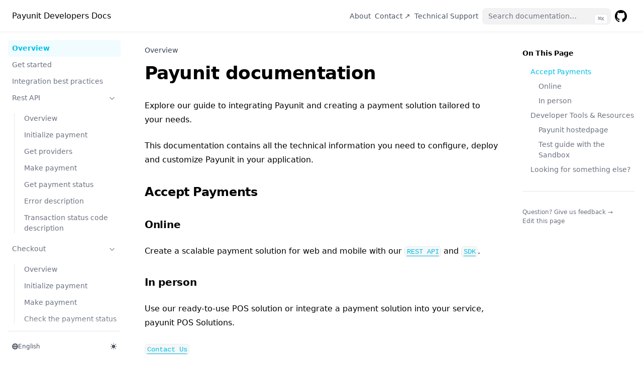

--- FILE ---
content_type: application/javascript; charset=UTF-8
request_url: https://developer.payunit.net/_next/static/chunks/pages/getting-started.en-923913fb43777e51.js
body_size: 5280
content:
(self.webpackChunk_N_E=self.webpackChunk_N_E||[]).push([[5254],{2887:function(e,t,n){(window.__NEXT_P=window.__NEXT_P||[]).push(["/getting-started.en",function(){return n(1361)}])},4810:function(e,t){"use strict";t.Z={src:"/_next/static/media/activate-app.00be65e8.png",height:849,width:1315,blurDataURL:"[data-uri]",blurWidth:8,blurHeight:5}},1901:function(e,t){"use strict";t.Z={src:"/_next/static/media/apikey.85385240.png",height:604,width:1227,blurDataURL:"[data-uri]",blurWidth:8,blurHeight:4}},2447:function(e,t){"use strict";t.Z={src:"/_next/static/media/appdetail1.00be65e8.png",height:849,width:1315,blurDataURL:"[data-uri]",blurWidth:8,blurHeight:5}},527:function(e,t){"use strict";t.Z={src:"/_next/static/media/appdetail2.b8751821.png",height:702,width:1329,blurDataURL:"[data-uri]",blurWidth:8,blurHeight:4}},4878:function(e,t){"use strict";t.Z={src:"/_next/static/media/create-app-drawer.32dcb119.png",height:1086,width:1893,blurDataURL:"[data-uri]",blurWidth:8,blurHeight:5}},9043:function(e,t){"use strict";t.Z={src:"/_next/static/media/create-app.4d08a42b.png",height:936,width:1493,blurDataURL:"[data-uri]",blurWidth:8,blurHeight:5}},2341:function(e,t){"use strict";t.Z={src:"/_next/static/media/settingMenu.e4790785.png",height:859,width:1354,blurDataURL:"[data-uri]",blurWidth:8,blurHeight:5}},6408:function(e,t,n){"use strict";var a=n(1527);n(959);var i=n(3886);let o={logo:(0,a.jsx)("span",{children:"Payunit Developers Docs"}),project:{link:"https://developer.payunit.net"},docsRepositoryBase:"https://github.com/shuding/nextra-docs-template",footer:{text:"Payunit"},useNextSeoProps(){let{route:e}=(0,i.useRouter)();if("/"!==e)return{titleTemplate:"%s – Payunit Developer Docs"}},primaryHue:{dark:190,light:190},i18n:[{locale:"en",text:"English"},{locale:"fr",text:"Fran\xe7ais"}],head:(0,a.jsxs)(a.Fragment,{children:[(0,a.jsx)("meta",{name:"viewport",content:"width=device-width, initial-scale=1.0"}),(0,a.jsx)("meta",{name:"description",content:"Payunit: Documentation"}),(0,a.jsx)("meta",{name:"og:description",content:"Payunit: Documentation"}),(0,a.jsx)("meta",{name:"og:title",content:"Documentation Payunit"}),(0,a.jsx)("meta",{property:"og:image",content:"assets/images/logo.png"})]})};t.Z=o},1361:function(e,t,n){"use strict";n.r(t),n.d(t,{default:function(){return x.ZP}});var a,i=n(1527),o=n(8814),r=n(6408);n(3018);var s=n(8631),l=n(6484),c=n.n(l),d=n(9043),u=n(4878),p=n(4810),h=n(2341),m=n(1901),g=n(2447),A=n(527),x=n(282);let y={filePath:"pages/getting-started.en.mdx",route:"/getting-started",frontMatter:{},pageMap:[{kind:"Meta",locale:"en",data:{index:"Overview","getting-started":"Get started","integration-best-practice":"Integration best practices","rest-api":"Rest API",checkout:"Checkout",invoice:"Invoice","sdk-and-plugins":"SDK","after-payment":"After the payment","add-payment-method":"Add payment method",kyc:"KYC","sample-codes":"Sample codes",about:{title:"About",type:"page"},contact:{title:"Contact ↗",type:"page",href:"https://payunit.net/#contact",newWindow:!0},support:{title:"Technical Support",type:"page",href:"mailto:info@payunit.net",newWindow:!0}}},{kind:"MdxPage",name:"about",route:"/about",locale:"en"},{kind:"MdxPage",name:"add-payment-method",route:"/add-payment-method",locale:"en"},{kind:"Folder",name:"after-payment",route:"/after-payment",children:[{kind:"Meta",locale:"en",data:{overview:"Overview",payout:"Payout",cashout:"Cashout"}},{kind:"MdxPage",name:"cashout",route:"/after-payment/cashout",locale:"en"},{kind:"MdxPage",name:"overview",route:"/after-payment/overview",locale:"en"},{kind:"MdxPage",name:"payout",route:"/after-payment/payout",locale:"en"}]},{kind:"Folder",name:"checkout",route:"/checkout",children:[{kind:"Meta",locale:"en",data:{overview:"Overview","initialize-payment":"Initialize payment","make-payment":"Make payment","check-status":"Check the payment status"}},{kind:"MdxPage",name:"check-status",route:"/checkout/check-status",locale:"en"},{kind:"MdxPage",name:"initialize-payment",route:"/checkout/initialize-payment",locale:"en"},{kind:"MdxPage",name:"make-payment",route:"/checkout/make-payment",locale:"en"},{kind:"MdxPage",name:"overview",route:"/checkout/overview",locale:"en"}]},{kind:"MdxPage",name:"getting-started",route:"/getting-started",locale:"en"},{kind:"MdxPage",name:"index",route:"/",locale:"en"},{kind:"MdxPage",name:"integration-best-practice",route:"/integration-best-practice",locale:"en"},{kind:"Folder",name:"invoice",route:"/invoice",children:[{kind:"Meta",locale:"en",data:{overview:"Overview","create-normal-invoice":"Normal Invoice","create-installment-invoice":"Installment Invoice","get-invoice-details":"Invoice Details","pay-invoice":"Pay Invoice"}},{kind:"MdxPage",name:"create-installment-invoice",route:"/invoice/create-installment-invoice",locale:"en"},{kind:"MdxPage",name:"create-normal-invoice",route:"/invoice/create-normal-invoice",locale:"en"},{kind:"MdxPage",name:"get-invoice-details",route:"/invoice/get-invoice-details",locale:"en"},{kind:"MdxPage",name:"overview",route:"/invoice/overview",locale:"en"},{kind:"MdxPage",name:"pay-invoice",route:"/invoice/pay-invoice",locale:"en"}]},{kind:"MdxPage",name:"kyc",route:"/kyc",locale:"en"},{kind:"Folder",name:"rest-api",route:"/rest-api",children:[{kind:"Meta",locale:"en",data:{overview:"Overview","initialize-payment":"Initialize payment","get-providers":"Get providers","make-payment":"Make payment","get-payment-status":"Get payment status","error-description":"Error description","transaction-status-code":"Transaction status code description"}},{kind:"MdxPage",name:"error-description",route:"/rest-api/error-description",locale:"en"},{kind:"MdxPage",name:"get-payment-status",route:"/rest-api/get-payment-status",locale:"en"},{kind:"MdxPage",name:"get-providers",route:"/rest-api/get-providers",locale:"en"},{kind:"MdxPage",name:"initialize-payment",route:"/rest-api/initialize-payment",locale:"en"},{kind:"MdxPage",name:"make-payment",route:"/rest-api/make-payment",locale:"en"},{kind:"MdxPage",name:"overview",route:"/rest-api/overview",locale:"en"},{kind:"MdxPage",name:"transaction-status-code",route:"/rest-api/transaction-status-code",locale:"en"}]},{kind:"MdxPage",name:"sample-codes",route:"/sample-codes",locale:"en"},{kind:"Folder",name:"sdk-and-plugins",route:"/sdk-and-plugins",children:[{kind:"Meta",locale:"en",data:{javascript:{display:"hidden"},nodejs:"Nodejs SDK",flutter:"Flutter","native-android":"Native Android",python:"Python",php:"PHP",woocommerce:"Woocommerce"}},{kind:"MdxPage",name:"flutter",route:"/sdk-and-plugins/flutter",locale:"en"},{kind:"MdxPage",name:"javascript",route:"/sdk-and-plugins/javascript",locale:"en"},{kind:"MdxPage",name:"native-android",route:"/sdk-and-plugins/native-android",locale:"en"},{kind:"MdxPage",name:"nodejs",route:"/sdk-and-plugins/nodejs",locale:"en"},{kind:"MdxPage",name:"php",route:"/sdk-and-plugins/php",locale:"en"},{kind:"MdxPage",name:"python",route:"/sdk-and-plugins/python",locale:"en"},{kind:"MdxPage",name:"woocommerce",route:"/sdk-and-plugins/woocommerce",locale:"en"}]}],headings:[{type:"heading",depth:2,children:[{type:"text",value:"How payunit works",position:{start:{line:1,column:4,offset:3},end:{line:1,column:21,offset:20}}}],position:{start:{line:1,column:1,offset:0},end:{line:1,column:21,offset:20}},value:"How payunit works"},{type:"heading",depth:2,children:[{type:"text",value:"Create your account",position:{start:{line:5,column:4,offset:119},end:{line:5,column:23,offset:138}}}],position:{start:{line:5,column:1,offset:116},end:{line:5,column:23,offset:138}},value:"Create your account"},{type:"heading",depth:2,children:[{type:"text",value:"Create your first application",position:{start:{line:10,column:4,offset:315},end:{line:10,column:33,offset:344}}}],position:{start:{line:10,column:1,offset:312},end:{line:10,column:33,offset:344}},value:"Create your first application"},{type:"heading",depth:2,children:[{type:"text",value:"Activate your application",position:{start:{line:30,column:4,offset:1074},end:{line:30,column:29,offset:1099}}}],position:{start:{line:30,column:1,offset:1071},end:{line:30,column:29,offset:1099}},value:"Activate your application"},{type:"heading",depth:2,children:[{type:"text",value:"Test in sandbox environment",position:{start:{line:36,column:4,offset:1334},end:{line:36,column:31,offset:1361}}}],position:{start:{line:36,column:1,offset:1331},end:{line:36,column:31,offset:1361}},value:"Test in sandbox environment"},{type:"heading",depth:2,children:[{type:"text",value:"Make an HTTP request to Payunit",position:{start:{line:40,column:4,offset:1458},end:{line:40,column:35,offset:1489}}}],position:{start:{line:40,column:1,offset:1455},end:{line:40,column:35,offset:1489}},value:"Make an HTTP request to Payunit"},{type:"heading",depth:2,children:[{type:"text",value:"Payunit environment variable",position:{start:{line:62,column:4,offset:2514},end:{line:62,column:32,offset:2542}}}],position:{start:{line:62,column:1,offset:2511},end:{line:62,column:32,offset:2542}},value:"Payunit environment variable"},{type:"heading",depth:2,children:[{type:"text",value:"Go live",position:{start:{line:72,column:4,offset:3535},end:{line:72,column:11,offset:3542}}}],position:{start:{line:72,column:1,offset:3532},end:{line:72,column:11,offset:3542}},value:"Go live"}],timestamp:1700138757e3,flexsearch:{codeblocks:!0}};function f(e){let t=Object.assign({h2:"h2",p:"p",a:"a",code:"code",strong:"strong",ul:"ul",li:"li",em:"em",table:"table",thead:"thead",tr:"tr",th:"th",tbody:"tbody",td:"td"},(0,s.ah)(),e.components);return(0,i.jsxs)(i.Fragment,{children:[(0,i.jsx)(t.h2,{id:"how-payunit-works",children:"How payunit works"}),"\n",(0,i.jsx)(t.p,{children:"Payunit, electronic and mobile payment solution where dematerialized payment becomes simple."}),"\n",(0,i.jsx)(t.h2,{id:"create-your-account",children:"Create your account"}),"\n",(0,i.jsxs)(t.p,{children:["To be able to use the services of payunit you should have an active account on payunit. No account yet?\n",(0,i.jsx)(t.a,{href:"https://pu.payunit.net/dashboard/register",children:(0,i.jsx)(t.code,{children:"create your account"})})]}),"\n",(0,i.jsx)(t.h2,{id:"create-your-first-application",children:"Create your first application"}),"\n",(0,i.jsx)(t.p,{children:"An application is the representation of a merchant's activity."}),"\n",(0,i.jsx)(t.p,{children:"To be able to collect your payments, you will need to create an application."}),"\n",(0,i.jsxs)(t.p,{children:["Go to your dashboard by logging in ",(0,i.jsx)(t.a,{href:"https://pu.payunit.net/dashboard/login",children:(0,i.jsx)(t.code,{children:"here"})}),". No account created yet? ",(0,i.jsx)(t.a,{href:"https://pu.payunit.net/dashboard/register",children:(0,i.jsx)(t.code,{children:"create an account"})})]}),"\n",(0,i.jsxs)(t.p,{children:["Go to the merchant dashboard, and then click on the ",(0,i.jsx)(t.strong,{children:"create application"})," button"]}),"\n",(0,i.jsx)(t.p,{children:(0,i.jsx)(c(),{placeholder:"blur",src:d.Z})}),"\n",(0,i.jsx)(t.p,{children:(0,i.jsx)(c(),{placeholder:"blur",src:u.Z})}),"\n",(0,i.jsx)(t.p,{children:"There are two types of applications"}),"\n",(0,i.jsxs)(t.ul,{children:["\n",(0,i.jsxs)(t.li,{children:["\n",(0,i.jsxs)(t.p,{children:[(0,i.jsx)(t.strong,{children:"PAYMENT COLLECTION"})," (Collection) if you want to integrate payunit into your web or mobile application."]}),"\n"]}),"\n",(0,i.jsxs)(t.li,{children:["\n",(0,i.jsxs)(t.p,{children:[(0,i.jsx)(t.strong,{children:"PAYMENT LINKS"})," (Link) to be able to create payment links and send them to your customers later."]}),"\n"]}),"\n"]}),"\n",(0,i.jsx)(t.h2,{id:"activate-your-application",children:"Activate your application"}),"\n",(0,i.jsxs)(t.p,{children:["To activate an application, go to your application list, click on the three vertical dots in the top right-hand corner of your application, and click on ",(0,i.jsx)(t.strong,{children:"Activate"})," in the menu that appears."]}),"\n",(0,i.jsx)(t.p,{children:(0,i.jsx)(c(),{placeholder:"blur",src:p.Z})}),"\n",(0,i.jsx)(t.h2,{id:"test-in-sandbox-environment",children:"Test in sandbox environment"}),"\n",(0,i.jsx)(t.p,{children:"Before you start using payunit you will need to have an account and an active application."}),"\n",(0,i.jsx)(t.h2,{id:"make-an-http-request-to-payunit",children:"Make an HTTP request to Payunit"}),"\n",(0,i.jsx)(t.p,{children:"There are many ways to make an HTTP request to the Payunit API. You can make a raw HTTP request in your code (for example, using a module like axios in NodeJS) or by using a tool like Postman. You may find it easier to use the Helper library or the Payunit SDK for your preferred programming language."}),"\n",(0,i.jsx)(t.p,{children:"To make an HTTP request you should have the following:"}),"\n",(0,i.jsxs)(t.ul,{children:["\n",(0,i.jsxs)(t.li,{children:[(0,i.jsx)(t.em,{children:"API USER"})," and ",(0,i.jsx)(t.em,{children:"API PASSWORD"})]}),"\n"]}),"\n",(0,i.jsxs)(t.p,{children:["Get the merchant Api user, merchant API key and merchant API password from the merchant dashboard in the ",(0,i.jsx)(t.strong,{children:"API CREDENTIALS"})," tab of the user settings.\n",(0,i.jsx)(c(),{placeholder:"blur",src:h.Z})]}),"\n",(0,i.jsx)(t.p,{children:(0,i.jsx)(c(),{placeholder:"blur",src:m.Z})}),"\n",(0,i.jsxs)(t.ul,{children:["\n",(0,i.jsx)(t.li,{children:(0,i.jsx)(t.em,{children:"Application Key"})}),"\n"]}),"\n",(0,i.jsxs)(t.p,{children:["There are two, for live and sandbox, to get access to this.",(0,i.jsx)("br",{})," To get the keys of your application, go to the application settings and click on the ",(0,i.jsx)(t.strong,{children:"APPLICATION DETAIL"})," tab.\n",(0,i.jsx)(c(),{placeholder:"blur",src:g.Z})]}),"\n",(0,i.jsx)(t.p,{children:(0,i.jsx)(c(),{placeholder:"blur",src:A.Z})}),"\n",(0,i.jsxs)(t.p,{children:["Download the ",(0,i.jsx)(t.a,{href:"https://gitlab.com/sevencommonfactor/payunit-documentation.git",children:(0,i.jsx)(t.code,{children:"swagger documentation"})})," to start testing payunit in sandbox."]}),"\n",(0,i.jsx)(t.h2,{id:"payunit-environment-variable",children:"Payunit environment variable"}),"\n",(0,i.jsxs)(t.table,{children:[(0,i.jsx)(t.thead,{children:(0,i.jsxs)(t.tr,{children:[(0,i.jsx)(t.th,{children:(0,i.jsx)(t.strong,{children:"Variables"})}),(0,i.jsx)(t.th,{children:(0,i.jsx)(t.strong,{children:"Description"})})]})}),(0,i.jsxs)(t.tbody,{children:[(0,i.jsxs)(t.tr,{children:[(0,i.jsx)(t.td,{children:"api_user"}),(0,i.jsx)(t.td,{children:"key token generated by payunit to create your account"})]}),(0,i.jsxs)(t.tr,{children:[(0,i.jsx)(t.td,{children:"api_password"}),(0,i.jsx)(t.td,{children:"key token generated by payunit to create your account"})]}),(0,i.jsxs)(t.tr,{children:[(0,i.jsx)(t.td,{children:"application_token"}),(0,i.jsx)(t.td,{children:"Your application token, depending on the mode of your application use the sandbox key for sandbox operation and live for live operation"})]}),(0,i.jsxs)(t.tr,{children:[(0,i.jsx)(t.td,{children:"base_url"}),(0,i.jsxs)(t.td,{children:["Value to use: ",(0,i.jsx)(t.strong,{children:"gateway.paynit.net"})]})]}),(0,i.jsxs)(t.tr,{children:[(0,i.jsx)(t.td,{children:"mode"}),(0,i.jsxs)(t.td,{children:[(0,i.jsx)(t.strong,{children:"Live"})," or ",(0,i.jsx)(t.strong,{children:"test"})," : the current mode of your application"]})]})]})]}),"\n",(0,i.jsx)(t.h2,{id:"go-live",children:"Go live"}),"\n",(0,i.jsx)(t.p,{children:"Before going live we recommend checking the following points:"}),"\n",(0,i.jsxs)(t.ul,{children:["\n",(0,i.jsx)(t.li,{children:"If your integration uses payunit notification to change the status of your payments in your system, make sure this route is whitelisted."}),"\n",(0,i.jsx)(t.li,{children:"Make sure you have subscribed to at least one payment service provider (PSP)."}),"\n",(0,i.jsx)(t.li,{children:"Submit your KYC to gain access to more payment methods."}),"\n"]})]})}function v(){let e=arguments.length>0&&void 0!==arguments[0]?arguments[0]:{},{wrapper:t}=Object.assign({},(0,s.ah)(),e.components);return t?(0,i.jsx)(t,{...e,children:(0,i.jsx)(f,{...e})}):f(e)}globalThis.__nextra_internal__={pageMap:y.pageMap,route:y.route},y.title="string"==typeof __nextra_title__&&__nextra_title__||"Get started";let k=e=>(0,i.jsx)(o.mK.Provider,{value:e,children:(0,i.jsx)(v,{})});(a=globalThis).__nextra_pageContext__||(a.__nextra_pageContext__=Object.create(null)),globalThis.__nextra_pageContext__["/getting-started.en"]={Content:k,pageOpts:y,themeConfig:r.Z}}},function(e){e.O(0,[9774,572,2888,179],function(){return e(e.s=2887)}),_N_E=e.O()}]);

--- FILE ---
content_type: application/javascript; charset=UTF-8
request_url: https://developer.payunit.net/_next/static/chunks/pages/integration-best-practice.en-3ff72b8feec786a1.js
body_size: 2640
content:
(self.webpackChunk_N_E=self.webpackChunk_N_E||[]).push([[9414],{3451:function(e,t,n){(window.__NEXT_P=window.__NEXT_P||[]).push(["/integration-best-practice.en",function(){return n(1298)}])},6408:function(e,t,n){"use strict";var a=n(1527);n(959);var i=n(3886);let o={logo:(0,a.jsx)("span",{children:"Payunit Developers Docs"}),project:{link:"https://developer.payunit.net"},docsRepositoryBase:"https://github.com/shuding/nextra-docs-template",footer:{text:"Payunit"},useNextSeoProps(){let{route:e}=(0,i.useRouter)();if("/"!==e)return{titleTemplate:"%s – Payunit Developer Docs"}},primaryHue:{dark:190,light:190},i18n:[{locale:"en",text:"English"},{locale:"fr",text:"Fran\xe7ais"}],head:(0,a.jsxs)(a.Fragment,{children:[(0,a.jsx)("meta",{name:"viewport",content:"width=device-width, initial-scale=1.0"}),(0,a.jsx)("meta",{name:"description",content:"Payunit: Documentation"}),(0,a.jsx)("meta",{name:"og:description",content:"Payunit: Documentation"}),(0,a.jsx)("meta",{name:"og:title",content:"Documentation Payunit"}),(0,a.jsx)("meta",{property:"og:image",content:"assets/images/logo.png"})]})};t.Z=o},1298:function(e,t,n){"use strict";n.r(t),n.d(t,{default:function(){return c.ZP}});var a,i=n(1527),o=n(8814),r=n(6408);n(3018);var l=n(8631);n(6484);var c=n(282);let d={filePath:"pages/integration-best-practice.en.mdx",route:"/integration-best-practice",frontMatter:{},pageMap:[{kind:"Meta",locale:"en",data:{index:"Overview","getting-started":"Get started","integration-best-practice":"Integration best practices","rest-api":"Rest API",checkout:"Checkout",invoice:"Invoice","sdk-and-plugins":"SDK","after-payment":"After the payment","add-payment-method":"Add payment method",kyc:"KYC","sample-codes":"Sample codes",about:{title:"About",type:"page"},contact:{title:"Contact ↗",type:"page",href:"https://payunit.net/#contact",newWindow:!0},support:{title:"Technical Support",type:"page",href:"mailto:info@payunit.net",newWindow:!0}}},{kind:"MdxPage",name:"about",route:"/about",locale:"en"},{kind:"MdxPage",name:"add-payment-method",route:"/add-payment-method",locale:"en"},{kind:"Folder",name:"after-payment",route:"/after-payment",children:[{kind:"Meta",locale:"en",data:{overview:"Overview",payout:"Payout",cashout:"Cashout"}},{kind:"MdxPage",name:"cashout",route:"/after-payment/cashout",locale:"en"},{kind:"MdxPage",name:"overview",route:"/after-payment/overview",locale:"en"},{kind:"MdxPage",name:"payout",route:"/after-payment/payout",locale:"en"}]},{kind:"Folder",name:"checkout",route:"/checkout",children:[{kind:"Meta",locale:"en",data:{overview:"Overview","initialize-payment":"Initialize payment","make-payment":"Make payment","check-status":"Check the payment status"}},{kind:"MdxPage",name:"check-status",route:"/checkout/check-status",locale:"en"},{kind:"MdxPage",name:"initialize-payment",route:"/checkout/initialize-payment",locale:"en"},{kind:"MdxPage",name:"make-payment",route:"/checkout/make-payment",locale:"en"},{kind:"MdxPage",name:"overview",route:"/checkout/overview",locale:"en"}]},{kind:"MdxPage",name:"getting-started",route:"/getting-started",locale:"en"},{kind:"MdxPage",name:"index",route:"/",locale:"en"},{kind:"MdxPage",name:"integration-best-practice",route:"/integration-best-practice",locale:"en"},{kind:"Folder",name:"invoice",route:"/invoice",children:[{kind:"Meta",locale:"en",data:{overview:"Overview","create-normal-invoice":"Normal Invoice","create-installment-invoice":"Installment Invoice","get-invoice-details":"Invoice Details","pay-invoice":"Pay Invoice"}},{kind:"MdxPage",name:"create-installment-invoice",route:"/invoice/create-installment-invoice",locale:"en"},{kind:"MdxPage",name:"create-normal-invoice",route:"/invoice/create-normal-invoice",locale:"en"},{kind:"MdxPage",name:"get-invoice-details",route:"/invoice/get-invoice-details",locale:"en"},{kind:"MdxPage",name:"overview",route:"/invoice/overview",locale:"en"},{kind:"MdxPage",name:"pay-invoice",route:"/invoice/pay-invoice",locale:"en"}]},{kind:"MdxPage",name:"kyc",route:"/kyc",locale:"en"},{kind:"Folder",name:"rest-api",route:"/rest-api",children:[{kind:"Meta",locale:"en",data:{overview:"Overview","initialize-payment":"Initialize payment","get-providers":"Get providers","make-payment":"Make payment","get-payment-status":"Get payment status","error-description":"Error description","transaction-status-code":"Transaction status code description"}},{kind:"MdxPage",name:"error-description",route:"/rest-api/error-description",locale:"en"},{kind:"MdxPage",name:"get-payment-status",route:"/rest-api/get-payment-status",locale:"en"},{kind:"MdxPage",name:"get-providers",route:"/rest-api/get-providers",locale:"en"},{kind:"MdxPage",name:"initialize-payment",route:"/rest-api/initialize-payment",locale:"en"},{kind:"MdxPage",name:"make-payment",route:"/rest-api/make-payment",locale:"en"},{kind:"MdxPage",name:"overview",route:"/rest-api/overview",locale:"en"},{kind:"MdxPage",name:"transaction-status-code",route:"/rest-api/transaction-status-code",locale:"en"}]},{kind:"MdxPage",name:"sample-codes",route:"/sample-codes",locale:"en"},{kind:"Folder",name:"sdk-and-plugins",route:"/sdk-and-plugins",children:[{kind:"Meta",locale:"en",data:{javascript:{display:"hidden"},nodejs:"Nodejs SDK",flutter:"Flutter","native-android":"Native Android",python:"Python",php:"PHP",woocommerce:"Woocommerce"}},{kind:"MdxPage",name:"flutter",route:"/sdk-and-plugins/flutter",locale:"en"},{kind:"MdxPage",name:"javascript",route:"/sdk-and-plugins/javascript",locale:"en"},{kind:"MdxPage",name:"native-android",route:"/sdk-and-plugins/native-android",locale:"en"},{kind:"MdxPage",name:"nodejs",route:"/sdk-and-plugins/nodejs",locale:"en"},{kind:"MdxPage",name:"php",route:"/sdk-and-plugins/php",locale:"en"},{kind:"MdxPage",name:"python",route:"/sdk-and-plugins/python",locale:"en"},{kind:"MdxPage",name:"woocommerce",route:"/sdk-and-plugins/woocommerce",locale:"en"}]}],headings:[{type:"heading",depth:2,children:[{type:"text",value:"Integration recommandations",position:{start:{line:1,column:4,offset:3},end:{line:1,column:31,offset:30}}}],position:{start:{line:1,column:1,offset:0},end:{line:1,column:31,offset:30}},value:"Integration recommandations"},{type:"heading",depth:3,children:[{type:"text",value:"API key and usage",position:{start:{line:4,column:5,offset:84},end:{line:4,column:22,offset:101}}}],position:{start:{line:4,column:1,offset:80},end:{line:4,column:22,offset:101}},value:"API key and usage"},{type:"heading",depth:3,children:[{type:"text",value:"Collect Payment",position:{start:{line:7,column:5,offset:190},end:{line:7,column:20,offset:205}}}],position:{start:{line:7,column:1,offset:186},end:{line:7,column:20,offset:205}},value:"Collect Payment"},{type:"heading",depth:3,children:[{type:"text",value:"Error handling",position:{start:{line:10,column:5,offset:306},end:{line:10,column:19,offset:320}}}],position:{start:{line:10,column:1,offset:302},end:{line:10,column:19,offset:320}},value:"Error handling"},{type:"heading",depth:3,children:[{type:"text",value:"After payment",position:{start:{line:13,column:5,offset:434},end:{line:13,column:18,offset:447}}}],position:{start:{line:13,column:1,offset:430},end:{line:13,column:18,offset:447}},value:"After payment"}],timestamp:1679936099e3,flexsearch:{codeblocks:!0}};function s(e){let t=Object.assign({h2:"h2",p:"p",h3:"h3",a:"a",code:"code"},(0,l.ah)(),e.components);return(0,i.jsxs)(i.Fragment,{children:[(0,i.jsx)(t.h2,{id:"integration-recommandations",children:"Integration recommandations"}),"\n",(0,i.jsx)(t.p,{children:"Here are some guidelines on how to use Payunit."}),"\n",(0,i.jsx)(t.h3,{id:"api-key-and-usage",children:"API key and usage"}),"\n",(0,i.jsxs)(t.p,{children:["To know where to find API key and how to use it, ",(0,i.jsx)(t.a,{href:"/getting-started",children:(0,i.jsx)(t.code,{children:"Click here"})}),"."]}),"\n",(0,i.jsx)(t.h3,{id:"collect-payment",children:"Collect Payment"}),"\n",(0,i.jsxs)(t.p,{children:["To start collecting payments using our REST API, ",(0,i.jsx)(t.a,{href:"/rest-api/initialize-payment",children:(0,i.jsx)(t.code,{children:"click here"})}),"."]}),"\n",(0,i.jsx)(t.h3,{id:"error-handling",children:"Error handling"}),"\n",(0,i.jsxs)(t.p,{children:["If you face any error with the integration, look at the ",(0,i.jsx)(t.a,{href:"/rest-api/error-description",children:(0,i.jsx)(t.code,{children:"error description"})}),"."]}),"\n",(0,i.jsx)(t.h3,{id:"after-payment",children:"After payment"}),"\n",(0,i.jsxs)(t.p,{children:["After the payment is done, you can receive your funds by ",(0,i.jsx)(t.a,{href:"/after-payment/payout",children:(0,i.jsx)(t.code,{children:"creating a payout"})})," and then ",(0,i.jsx)(t.a,{href:"/after-payment/cashout",children:(0,i.jsx)(t.code,{children:"request a cashout"})}),"."]})]})}function p(){let e=arguments.length>0&&void 0!==arguments[0]?arguments[0]:{},{wrapper:t}=Object.assign({},(0,l.ah)(),e.components);return t?(0,i.jsx)(t,{...e,children:(0,i.jsx)(s,{...e})}):s(e)}globalThis.__nextra_internal__={pageMap:d.pageMap,route:d.route},d.title="string"==typeof __nextra_title__&&__nextra_title__||"Integration best practices";let u=e=>(0,i.jsx)(o.mK.Provider,{value:e,children:(0,i.jsx)(p,{})});(a=globalThis).__nextra_pageContext__||(a.__nextra_pageContext__=Object.create(null)),globalThis.__nextra_pageContext__["/integration-best-practice.en"]={Content:u,pageOpts:d,themeConfig:r.Z}}},function(e){e.O(0,[9774,572,2888,179],function(){return e(e.s=3451)}),_N_E=e.O()}]);

--- FILE ---
content_type: application/javascript; charset=UTF-8
request_url: https://developer.payunit.net/_next/static/chunks/pages/_app-1e2fe935e6821f0c.js
body_size: 282
content:
(self.webpackChunk_N_E=self.webpackChunk_N_E||[]).push([[2888],{2694:function(n,_,u){(window.__NEXT_P=window.__NEXT_P||[]).push(["/_app",function(){return u(2728)}])}},function(n){var _=function(_){return n(n.s=_)};n.O(0,[9774,179],function(){return _(2694),_(9606)}),_N_E=n.O()}]);

--- FILE ---
content_type: application/javascript; charset=UTF-8
request_url: https://developer.payunit.net/_next/static/chunks/pages/rest-api/error-description.en-33623e7249260126.js
body_size: 2336
content:
(self.webpackChunk_N_E=self.webpackChunk_N_E||[]).push([[7668],{4593:function(e,t,n){(window.__NEXT_P=window.__NEXT_P||[]).push(["/rest-api/error-description.en",function(){return n(8999)}])},6408:function(e,t,n){"use strict";var a=n(1527);n(959);var i=n(3886);let o={logo:(0,a.jsx)("span",{children:"Payunit Developers Docs"}),project:{link:"https://developer.payunit.net"},docsRepositoryBase:"https://github.com/shuding/nextra-docs-template",footer:{text:"Payunit"},useNextSeoProps(){let{route:e}=(0,i.useRouter)();if("/"!==e)return{titleTemplate:"%s – Payunit Developer Docs"}},primaryHue:{dark:190,light:190},i18n:[{locale:"en",text:"English"},{locale:"fr",text:"Fran\xe7ais"}],head:(0,a.jsxs)(a.Fragment,{children:[(0,a.jsx)("meta",{name:"viewport",content:"width=device-width, initial-scale=1.0"}),(0,a.jsx)("meta",{name:"description",content:"Payunit: Documentation"}),(0,a.jsx)("meta",{name:"og:description",content:"Payunit: Documentation"}),(0,a.jsx)("meta",{name:"og:title",content:"Documentation Payunit"}),(0,a.jsx)("meta",{property:"og:image",content:"assets/images/logo.png"})]})};t.Z=o},8999:function(e,t,n){"use strict";n.r(t),n.d(t,{default:function(){return s.ZP}});var a,i=n(1527),o=n(8814),r=n(6408);n(3018);var d=n(8631);n(6484);var s=n(282);let c={filePath:"pages/rest-api/error-description.en.mdx",route:"/rest-api/error-description",frontMatter:{},pageMap:[{kind:"Meta",locale:"en",data:{index:"Overview","getting-started":"Get started","integration-best-practice":"Integration best practices","rest-api":"Rest API",checkout:"Checkout",invoice:"Invoice","sdk-and-plugins":"SDK","after-payment":"After the payment","add-payment-method":"Add payment method",kyc:"KYC","sample-codes":"Sample codes",about:{title:"About",type:"page"},contact:{title:"Contact ↗",type:"page",href:"https://payunit.net/#contact",newWindow:!0},support:{title:"Technical Support",type:"page",href:"mailto:info@payunit.net",newWindow:!0}}},{kind:"MdxPage",name:"about",route:"/about",locale:"en"},{kind:"MdxPage",name:"add-payment-method",route:"/add-payment-method",locale:"en"},{kind:"Folder",name:"after-payment",route:"/after-payment",children:[{kind:"Meta",locale:"en",data:{overview:"Overview",payout:"Payout",cashout:"Cashout"}},{kind:"MdxPage",name:"cashout",route:"/after-payment/cashout",locale:"en"},{kind:"MdxPage",name:"overview",route:"/after-payment/overview",locale:"en"},{kind:"MdxPage",name:"payout",route:"/after-payment/payout",locale:"en"}]},{kind:"Folder",name:"checkout",route:"/checkout",children:[{kind:"Meta",locale:"en",data:{overview:"Overview","initialize-payment":"Initialize payment","make-payment":"Make payment","check-status":"Check the payment status"}},{kind:"MdxPage",name:"check-status",route:"/checkout/check-status",locale:"en"},{kind:"MdxPage",name:"initialize-payment",route:"/checkout/initialize-payment",locale:"en"},{kind:"MdxPage",name:"make-payment",route:"/checkout/make-payment",locale:"en"},{kind:"MdxPage",name:"overview",route:"/checkout/overview",locale:"en"}]},{kind:"MdxPage",name:"getting-started",route:"/getting-started",locale:"en"},{kind:"MdxPage",name:"index",route:"/",locale:"en"},{kind:"MdxPage",name:"integration-best-practice",route:"/integration-best-practice",locale:"en"},{kind:"Folder",name:"invoice",route:"/invoice",children:[{kind:"Meta",locale:"en",data:{overview:"Overview","create-normal-invoice":"Normal Invoice","create-installment-invoice":"Installment Invoice","get-invoice-details":"Invoice Details","pay-invoice":"Pay Invoice"}},{kind:"MdxPage",name:"create-installment-invoice",route:"/invoice/create-installment-invoice",locale:"en"},{kind:"MdxPage",name:"create-normal-invoice",route:"/invoice/create-normal-invoice",locale:"en"},{kind:"MdxPage",name:"get-invoice-details",route:"/invoice/get-invoice-details",locale:"en"},{kind:"MdxPage",name:"overview",route:"/invoice/overview",locale:"en"},{kind:"MdxPage",name:"pay-invoice",route:"/invoice/pay-invoice",locale:"en"}]},{kind:"MdxPage",name:"kyc",route:"/kyc",locale:"en"},{kind:"Folder",name:"rest-api",route:"/rest-api",children:[{kind:"Meta",locale:"en",data:{overview:"Overview","initialize-payment":"Initialize payment","get-providers":"Get providers","make-payment":"Make payment","get-payment-status":"Get payment status","error-description":"Error description","transaction-status-code":"Transaction status code description"}},{kind:"MdxPage",name:"error-description",route:"/rest-api/error-description",locale:"en"},{kind:"MdxPage",name:"get-payment-status",route:"/rest-api/get-payment-status",locale:"en"},{kind:"MdxPage",name:"get-providers",route:"/rest-api/get-providers",locale:"en"},{kind:"MdxPage",name:"initialize-payment",route:"/rest-api/initialize-payment",locale:"en"},{kind:"MdxPage",name:"make-payment",route:"/rest-api/make-payment",locale:"en"},{kind:"MdxPage",name:"overview",route:"/rest-api/overview",locale:"en"},{kind:"MdxPage",name:"transaction-status-code",route:"/rest-api/transaction-status-code",locale:"en"}]},{kind:"MdxPage",name:"sample-codes",route:"/sample-codes",locale:"en"},{kind:"Folder",name:"sdk-and-plugins",route:"/sdk-and-plugins",children:[{kind:"Meta",locale:"en",data:{javascript:{display:"hidden"},nodejs:"Nodejs SDK",flutter:"Flutter","native-android":"Native Android",python:"Python",php:"PHP",woocommerce:"Woocommerce"}},{kind:"MdxPage",name:"flutter",route:"/sdk-and-plugins/flutter",locale:"en"},{kind:"MdxPage",name:"javascript",route:"/sdk-and-plugins/javascript",locale:"en"},{kind:"MdxPage",name:"native-android",route:"/sdk-and-plugins/native-android",locale:"en"},{kind:"MdxPage",name:"nodejs",route:"/sdk-and-plugins/nodejs",locale:"en"},{kind:"MdxPage",name:"php",route:"/sdk-and-plugins/php",locale:"en"},{kind:"MdxPage",name:"python",route:"/sdk-and-plugins/python",locale:"en"},{kind:"MdxPage",name:"woocommerce",route:"/sdk-and-plugins/woocommerce",locale:"en"}]}],headings:[{type:"heading",depth:2,children:[{type:"text",value:"Error description",position:{start:{line:1,column:4,offset:3},end:{line:1,column:21,offset:20}}}],position:{start:{line:1,column:1,offset:0},end:{line:1,column:21,offset:20}},value:"Error description"}],timestamp:1673264955e3,flexsearch:{codeblocks:!0}};function l(e){let t=Object.assign({h2:"h2",table:"table",thead:"thead",tr:"tr",th:"th",strong:"strong",tbody:"tbody",td:"td"},(0,d.ah)(),e.components);return(0,i.jsxs)(i.Fragment,{children:[(0,i.jsx)(t.h2,{id:"error-description",children:"Error description"}),"\n",(0,i.jsxs)(t.table,{children:[(0,i.jsx)(t.thead,{children:(0,i.jsxs)(t.tr,{children:[(0,i.jsx)(t.th,{children:(0,i.jsx)(t.strong,{children:"Status code"})}),(0,i.jsx)(t.th,{children:(0,i.jsx)(t.strong,{children:"Description"})})]})}),(0,i.jsxs)(t.tbody,{children:[(0,i.jsxs)(t.tr,{children:[(0,i.jsx)(t.td,{children:"400"}),(0,i.jsxs)(t.td,{children:["- Provider not supported at moment ",(0,i.jsx)("br",{})," - Transaction already exists"]})]}),(0,i.jsxs)(t.tr,{children:[(0,i.jsx)(t.td,{children:"404"}),(0,i.jsx)(t.td,{children:"Transaction does not exist."})]}),(0,i.jsxs)(t.tr,{children:[(0,i.jsx)(t.td,{children:"422"}),(0,i.jsx)(t.td,{children:"Integrity problem with this transaction."})]})]})]})]})}function p(){let e=arguments.length>0&&void 0!==arguments[0]?arguments[0]:{},{wrapper:t}=Object.assign({},(0,d.ah)(),e.components);return t?(0,i.jsx)(t,{...e,children:(0,i.jsx)(l,{...e})}):l(e)}globalThis.__nextra_internal__={pageMap:c.pageMap,route:c.route},c.title="string"==typeof __nextra_title__&&__nextra_title__||"Error description";let u=e=>(0,i.jsx)(o.mK.Provider,{value:e,children:(0,i.jsx)(p,{})});(a=globalThis).__nextra_pageContext__||(a.__nextra_pageContext__=Object.create(null)),globalThis.__nextra_pageContext__["/rest-api/error-description.en"]={Content:u,pageOpts:c,themeConfig:r.Z}}},function(e){e.O(0,[9774,572,2888,179],function(){return e(e.s=4593)}),_N_E=e.O()}]);

--- FILE ---
content_type: application/javascript; charset=UTF-8
request_url: https://developer.payunit.net/_next/static/chunks/pages/checkout/initialize-payment.en-c84c960f8439a84f.js
body_size: 4656
content:
(self.webpackChunk_N_E=self.webpackChunk_N_E||[]).push([[3447],{7744:function(e,n,s){(window.__NEXT_P=window.__NEXT_P||[]).push(["/checkout/initialize-payment.en",function(){return s(5479)}])},6408:function(e,n,s){"use strict";var t=s(1527);s(959);var i=s(3886);let r={logo:(0,t.jsx)("span",{children:"Payunit Developers Docs"}),project:{link:"https://developer.payunit.net"},docsRepositoryBase:"https://github.com/shuding/nextra-docs-template",footer:{text:"Payunit"},useNextSeoProps(){let{route:e}=(0,i.useRouter)();if("/"!==e)return{titleTemplate:"%s – Payunit Developer Docs"}},primaryHue:{dark:190,light:190},i18n:[{locale:"en",text:"English"},{locale:"fr",text:"Fran\xe7ais"}],head:(0,t.jsxs)(t.Fragment,{children:[(0,t.jsx)("meta",{name:"viewport",content:"width=device-width, initial-scale=1.0"}),(0,t.jsx)("meta",{name:"description",content:"Payunit: Documentation"}),(0,t.jsx)("meta",{name:"og:description",content:"Payunit: Documentation"}),(0,t.jsx)("meta",{name:"og:title",content:"Documentation Payunit"}),(0,t.jsx)("meta",{property:"og:image",content:"assets/images/logo.png"})]})};n.Z=r},5479:function(e,n,s){"use strict";s.r(n),s.d(n,{default:function(){return o.ZP}});var t,i=s(1527),r=s(8814),a=s(6408);s(3018);var l=s(8631);s(6484);var o=s(282);let c={filePath:"pages/checkout/initialize-payment.en.mdx",route:"/checkout/initialize-payment",frontMatter:{},pageMap:[{kind:"Meta",locale:"en",data:{index:"Overview","getting-started":"Get started","integration-best-practice":"Integration best practices","rest-api":"Rest API",checkout:"Checkout",invoice:"Invoice","sdk-and-plugins":"SDK","after-payment":"After the payment","add-payment-method":"Add payment method",kyc:"KYC","sample-codes":"Sample codes",about:{title:"About",type:"page"},contact:{title:"Contact ↗",type:"page",href:"https://payunit.net/#contact",newWindow:!0},support:{title:"Technical Support",type:"page",href:"mailto:info@payunit.net",newWindow:!0}}},{kind:"MdxPage",name:"about",route:"/about",locale:"en"},{kind:"MdxPage",name:"add-payment-method",route:"/add-payment-method",locale:"en"},{kind:"Folder",name:"after-payment",route:"/after-payment",children:[{kind:"Meta",locale:"en",data:{overview:"Overview",payout:"Payout",cashout:"Cashout"}},{kind:"MdxPage",name:"cashout",route:"/after-payment/cashout",locale:"en"},{kind:"MdxPage",name:"overview",route:"/after-payment/overview",locale:"en"},{kind:"MdxPage",name:"payout",route:"/after-payment/payout",locale:"en"}]},{kind:"Folder",name:"checkout",route:"/checkout",children:[{kind:"Meta",locale:"en",data:{overview:"Overview","initialize-payment":"Initialize payment","make-payment":"Make payment","check-status":"Check the payment status"}},{kind:"MdxPage",name:"check-status",route:"/checkout/check-status",locale:"en"},{kind:"MdxPage",name:"initialize-payment",route:"/checkout/initialize-payment",locale:"en"},{kind:"MdxPage",name:"make-payment",route:"/checkout/make-payment",locale:"en"},{kind:"MdxPage",name:"overview",route:"/checkout/overview",locale:"en"}]},{kind:"MdxPage",name:"getting-started",route:"/getting-started",locale:"en"},{kind:"MdxPage",name:"index",route:"/",locale:"en"},{kind:"MdxPage",name:"integration-best-practice",route:"/integration-best-practice",locale:"en"},{kind:"Folder",name:"invoice",route:"/invoice",children:[{kind:"Meta",locale:"en",data:{overview:"Overview","create-normal-invoice":"Normal Invoice","create-installment-invoice":"Installment Invoice","get-invoice-details":"Invoice Details","pay-invoice":"Pay Invoice"}},{kind:"MdxPage",name:"create-installment-invoice",route:"/invoice/create-installment-invoice",locale:"en"},{kind:"MdxPage",name:"create-normal-invoice",route:"/invoice/create-normal-invoice",locale:"en"},{kind:"MdxPage",name:"get-invoice-details",route:"/invoice/get-invoice-details",locale:"en"},{kind:"MdxPage",name:"overview",route:"/invoice/overview",locale:"en"},{kind:"MdxPage",name:"pay-invoice",route:"/invoice/pay-invoice",locale:"en"}]},{kind:"MdxPage",name:"kyc",route:"/kyc",locale:"en"},{kind:"Folder",name:"rest-api",route:"/rest-api",children:[{kind:"Meta",locale:"en",data:{overview:"Overview","initialize-payment":"Initialize payment","get-providers":"Get providers","make-payment":"Make payment","get-payment-status":"Get payment status","error-description":"Error description","transaction-status-code":"Transaction status code description"}},{kind:"MdxPage",name:"error-description",route:"/rest-api/error-description",locale:"en"},{kind:"MdxPage",name:"get-payment-status",route:"/rest-api/get-payment-status",locale:"en"},{kind:"MdxPage",name:"get-providers",route:"/rest-api/get-providers",locale:"en"},{kind:"MdxPage",name:"initialize-payment",route:"/rest-api/initialize-payment",locale:"en"},{kind:"MdxPage",name:"make-payment",route:"/rest-api/make-payment",locale:"en"},{kind:"MdxPage",name:"overview",route:"/rest-api/overview",locale:"en"},{kind:"MdxPage",name:"transaction-status-code",route:"/rest-api/transaction-status-code",locale:"en"}]},{kind:"MdxPage",name:"sample-codes",route:"/sample-codes",locale:"en"},{kind:"Folder",name:"sdk-and-plugins",route:"/sdk-and-plugins",children:[{kind:"Meta",locale:"en",data:{javascript:{display:"hidden"},nodejs:"Nodejs SDK",flutter:"Flutter","native-android":"Native Android",python:"Python",php:"PHP",woocommerce:"Woocommerce"}},{kind:"MdxPage",name:"flutter",route:"/sdk-and-plugins/flutter",locale:"en"},{kind:"MdxPage",name:"javascript",route:"/sdk-and-plugins/javascript",locale:"en"},{kind:"MdxPage",name:"native-android",route:"/sdk-and-plugins/native-android",locale:"en"},{kind:"MdxPage",name:"nodejs",route:"/sdk-and-plugins/nodejs",locale:"en"},{kind:"MdxPage",name:"php",route:"/sdk-and-plugins/php",locale:"en"},{kind:"MdxPage",name:"python",route:"/sdk-and-plugins/python",locale:"en"},{kind:"MdxPage",name:"woocommerce",route:"/sdk-and-plugins/woocommerce",locale:"en"}]}],headings:[{type:"heading",depth:2,children:[{type:"text",value:"Initiate payment",position:{start:{line:3,column:4,offset:48},end:{line:3,column:20,offset:64}}}],position:{start:{line:3,column:1,offset:45},end:{line:3,column:20,offset:64}},value:"Initiate payment"},{type:"heading",depth:3,children:[{type:"text",value:"Initialization API call",position:{start:{line:7,column:5,offset:133},end:{line:7,column:28,offset:156}}}],position:{start:{line:7,column:1,offset:129},end:{line:7,column:28,offset:156}},value:"Initialization API call"},{type:"heading",depth:3,children:[{type:"text",value:"Request to initialize a checkout transaction on Payunit",position:{start:{line:28,column:5,offset:1259},end:{line:28,column:60,offset:1314}}}],position:{start:{line:28,column:1,offset:1255},end:{line:28,column:61,offset:1315}},value:"Request to initialize a checkout transaction on Payunit"}],timestamp:1712335274e3,flexsearch:{codeblocks:!0}};function d(e){let n=Object.assign({h2:"h2",p:"p",h3:"h3",ul:"ul",li:"li",strong:"strong",a:"a",table:"table",thead:"thead",tr:"tr",th:"th",tbody:"tbody",td:"td",div:"div",pre:"pre",code:"code",span:"span"},(0,l.ah)(),e.components);return(0,i.jsxs)(i.Fragment,{children:[(0,i.jsx)(n.h2,{id:"initiate-payment",children:"Initiate payment"}),"\n",(0,i.jsx)(n.p,{children:"This action allows you to initiate payment for your products."}),"\n",(0,i.jsx)(n.h3,{id:"initialization-api-call",children:"Initialization API call"}),"\n",(0,i.jsx)(n.p,{children:"Authentication information:"}),"\n",(0,i.jsx)(n.p,{children:"All requests to the Payunit REST API must be authenticated. payunit supports two forms of authentication, both using HTTP basic authentication, which uses the following username/password schemes:"}),"\n",(0,i.jsxs)(n.ul,{children:["\n",(0,i.jsx)(n.li,{children:"API USER et API PASSWORD"}),"\n",(0,i.jsx)(n.li,{children:"Application token"}),"\n"]}),"\n",(0,i.jsxs)(n.p,{children:[(0,i.jsx)(n.strong,{children:"BASE_URL"})," : ",(0,i.jsx)(n.a,{href:"https://gateway.payunit.net",children:"https://gateway.payunit.net"})]}),"\n",(0,i.jsxs)(n.p,{children:[(0,i.jsx)(n.strong,{children:"Http headers"})," :\nHTTP header specifications for all API calls."]}),"\n",(0,i.jsxs)(n.table,{children:[(0,i.jsx)(n.thead,{children:(0,i.jsxs)(n.tr,{children:[(0,i.jsx)(n.th,{children:(0,i.jsx)(n.strong,{children:"HTTP Header"})}),(0,i.jsx)(n.th,{children:(0,i.jsx)(n.strong,{children:"Description"})})]})}),(0,i.jsxs)(n.tbody,{children:[(0,i.jsxs)(n.tr,{children:[(0,i.jsx)(n.td,{children:"Content-Type"}),(0,i.jsx)(n.td,{children:"supported content type is application/json"})]}),(0,i.jsxs)(n.tr,{children:[(0,i.jsx)(n.td,{children:"Authorization"}),(0,i.jsx)(n.td,{children:"Http basic Auth is Base 64 encoded and formatted as follows: Basic Base64(api_user:api_password)"})]}),(0,i.jsxs)(n.tr,{children:[(0,i.jsx)(n.td,{children:"x-api-key"}),(0,i.jsx)(n.td,{children:"Your application token"})]}),(0,i.jsxs)(n.tr,{children:[(0,i.jsx)(n.td,{children:"mode"}),(0,i.jsx)(n.td,{children:"Live or test. Your application's current mode"})]})]})]}),"\n",(0,i.jsx)(n.h3,{id:"request-to-initialize-a-checkout-transaction-on-payunit",children:"Request to initialize a checkout transaction on Payunit"}),"\n",(0,i.jsx)(n.div,{"data-rehype-pretty-code-fragment":"",children:(0,i.jsx)(n.pre,{children:(0,i.jsxs)(n.code,{"data-language":"php","data-theme":"default",children:[(0,i.jsxs)(n.span,{className:"line",children:[(0,i.jsx)(n.span,{style:{color:"var(--shiki-color-text)"},children:"curl "}),(0,i.jsx)(n.span,{style:{color:"var(--shiki-token-keyword)"},children:"--"}),(0,i.jsx)(n.span,{style:{color:"var(--shiki-color-text)"},children:"location "}),(0,i.jsx)(n.span,{style:{color:"var(--shiki-token-keyword)"},children:"--"}),(0,i.jsx)(n.span,{style:{color:"var(--shiki-color-text)"},children:"request POST "}),(0,i.jsx)(n.span,{style:{color:"var(--shiki-token-string-expression)"},children:"'{{base_url}}/api/gateway/checkout/initialize'"}),(0,i.jsx)(n.span,{style:{color:"var(--shiki-color-text)"},children:" \\"})]}),"\n",(0,i.jsxs)(n.span,{className:"line",children:[(0,i.jsx)(n.span,{style:{color:"var(--shiki-token-keyword)"},children:"--"}),(0,i.jsx)(n.span,{style:{color:"var(--shiki-color-text)"},children:"header "}),(0,i.jsx)(n.span,{style:{color:"var(--shiki-token-string-expression)"},children:"'x-api-key: live_xxxxxxxxxxxxxxx'"}),(0,i.jsx)(n.span,{style:{color:"var(--shiki-color-text)"},children:" \\"})]}),"\n",(0,i.jsxs)(n.span,{className:"line",children:[(0,i.jsx)(n.span,{style:{color:"var(--shiki-token-keyword)"},children:"--"}),(0,i.jsx)(n.span,{style:{color:"var(--shiki-color-text)"},children:"header "}),(0,i.jsx)(n.span,{style:{color:"var(--shiki-token-string-expression)"},children:"'mode: live'"}),(0,i.jsx)(n.span,{style:{color:"var(--shiki-color-text)"},children:" \\"})]}),"\n",(0,i.jsxs)(n.span,{className:"line",children:[(0,i.jsx)(n.span,{style:{color:"var(--shiki-token-keyword)"},children:"--"}),(0,i.jsx)(n.span,{style:{color:"var(--shiki-color-text)"},children:"header "}),(0,i.jsx)(n.span,{style:{color:"var(--shiki-token-string-expression)"},children:"'Content-Type: application/json'"}),(0,i.jsx)(n.span,{style:{color:"var(--shiki-color-text)"},children:" \\"})]}),"\n",(0,i.jsxs)(n.span,{className:"line",children:[(0,i.jsx)(n.span,{style:{color:"var(--shiki-token-keyword)"},children:"--"}),(0,i.jsx)(n.span,{style:{color:"var(--shiki-color-text)"},children:"header "}),(0,i.jsx)(n.span,{style:{color:"var(--shiki-token-string-expression)"},children:"'Authorization: Basic xxxxxxxxxx'"}),(0,i.jsx)(n.span,{style:{color:"var(--shiki-color-text)"},children:" \\"})]}),"\n",(0,i.jsxs)(n.span,{className:"line",children:[(0,i.jsx)(n.span,{style:{color:"var(--shiki-token-keyword)"},children:"--"}),(0,i.jsx)(n.span,{style:{color:"var(--shiki-color-text)"},children:"data"}),(0,i.jsx)(n.span,{style:{color:"var(--shiki-token-keyword)"},children:"-"}),(0,i.jsx)(n.span,{style:{color:"var(--shiki-color-text)"},children:"raw "}),(0,i.jsx)(n.span,{style:{color:"var(--shiki-token-string-expression)"},children:"'{"})]}),"\n",(0,i.jsx)(n.span,{className:"line",children:(0,i.jsx)(n.span,{style:{color:"var(--shiki-token-string-expression)"},children:'	"cancel_url": "https://example.com/cancel",'})}),"\n",(0,i.jsx)(n.span,{className:"line",children:(0,i.jsx)(n.span,{style:{color:"var(--shiki-token-string-expression)"},children:'	"success_url": "https://example.com/success",'})}),"\n",(0,i.jsx)(n.span,{className:"line",children:(0,i.jsx)(n.span,{style:{color:"var(--shiki-token-string-expression)"},children:'	"notify_url": "https://example.com/notify",'})}),"\n",(0,i.jsx)(n.span,{className:"line",children:(0,i.jsx)(n.span,{style:{color:"var(--shiki-token-string-expression)"},children:'	"currency": "XAF",'})}),"\n",(0,i.jsx)(n.span,{className:"line",children:(0,i.jsx)(n.span,{style:{color:"var(--shiki-token-string-expression)"},children:'	"mode": "payment",'})}),"\n",(0,i.jsx)(n.span,{className:"line",children:(0,i.jsx)(n.span,{style:{color:"var(--shiki-token-string-expression)"},children:'	"transaction_id": "{{$randomPassword}}",'})}),"\n",(0,i.jsx)(n.span,{className:"line",children:(0,i.jsx)(n.span,{style:{color:"var(--shiki-token-string-expression)"},children:'	"total_amount": 10,'})}),"\n",(0,i.jsx)(n.span,{className:"line",children:(0,i.jsx)(n.span,{style:{color:"var(--shiki-token-string-expression)"},children:'	"items": ['})}),"\n",(0,i.jsx)(n.span,{className:"line",children:(0,i.jsx)(n.span,{style:{color:"var(--shiki-token-string-expression)"},children:"		{"})}),"\n",(0,i.jsx)(n.span,{className:"line",children:(0,i.jsx)(n.span,{style:{color:"var(--shiki-token-string-expression)"},children:'			"price_description": {'})}),"\n",(0,i.jsx)(n.span,{className:"line",children:(0,i.jsx)(n.span,{style:{color:"var(--shiki-token-string-expression)"},children:'				"unit_amount": 1'})}),"\n",(0,i.jsx)(n.span,{className:"line",children:(0,i.jsx)(n.span,{style:{color:"var(--shiki-token-string-expression)"},children:"			},"})}),"\n",(0,i.jsx)(n.span,{className:"line",children:(0,i.jsx)(n.span,{style:{color:"var(--shiki-token-string-expression)"},children:'			"product_description": {'})}),"\n",(0,i.jsx)(n.span,{className:"line",children:(0,i.jsx)(n.span,{style:{color:"var(--shiki-token-string-expression)"},children:'				"name": "Practical Frozen Pizza",'})}),"\n",(0,i.jsx)(n.span,{className:"line",children:(0,i.jsx)(n.span,{style:{color:"var(--shiki-token-string-expression)"},children:'				"image_url": "https://loremflickr.com/640/480",'})}),"\n",(0,i.jsx)(n.span,{className:"line",children:(0,i.jsx)(n.span,{style:{color:"var(--shiki-token-string-expression)"},children:'				"about_product": "Animi minima voluptate quis placeat reiciendis hic fugiat."'})}),"\n",(0,i.jsx)(n.span,{className:"line",children:(0,i.jsx)(n.span,{style:{color:"var(--shiki-token-string-expression)"},children:"			},"})}),"\n",(0,i.jsx)(n.span,{className:"line",children:(0,i.jsx)(n.span,{style:{color:"var(--shiki-token-string-expression)"},children:'			"quantity": 10'})}),"\n",(0,i.jsx)(n.span,{className:"line",children:(0,i.jsx)(n.span,{style:{color:"var(--shiki-token-string-expression)"},children:"		}"})}),"\n",(0,i.jsx)(n.span,{className:"line",children:(0,i.jsx)(n.span,{style:{color:"var(--shiki-token-string-expression)"},children:"	],"})}),"\n",(0,i.jsx)(n.span,{className:"line",children:(0,i.jsx)(n.span,{style:{color:"var(--shiki-token-string-expression)"},children:'	"meta": {'})}),"\n",(0,i.jsx)(n.span,{className:"line",children:(0,i.jsx)(n.span,{style:{color:"var(--shiki-token-string-expression)"},children:'		"phone_number_collection": false,'})}),"\n",(0,i.jsx)(n.span,{className:"line",children:(0,i.jsx)(n.span,{style:{color:"var(--shiki-token-string-expression)"},children:'		"address_collection": false'})}),"\n",(0,i.jsx)(n.span,{className:"line",children:(0,i.jsx)(n.span,{style:{color:"var(--shiki-token-string-expression)"},children:"	}"})}),"\n",(0,i.jsx)(n.span,{className:"line",children:(0,i.jsx)(n.span,{style:{color:"var(--shiki-token-string-expression)"},children:"}"})}),"\n",(0,i.jsx)(n.span,{className:"line",children:" "}),"\n",(0,i.jsx)(n.span,{className:"line",children:(0,i.jsx)(n.span,{style:{color:"var(--shiki-token-string-expression)"},children:"'"})})]})})}),"\n",(0,i.jsxs)(n.p,{children:[(0,i.jsx)(n.strong,{children:"End point"}),": {BASE_URL}/api/gateway/checkout/initialize"]}),"\n",(0,i.jsxs)(n.p,{children:[(0,i.jsx)(n.strong,{children:"Request method"}),": POST"]}),"\n",(0,i.jsx)(o.UW,{type:"warning",children:(0,i.jsxs)(n.p,{children:["All URLs must utilize HTTPS protocol ","{ success_url,cancel_url,notify_url,image_url }","; otherwise, the requests will not be successful."]})}),"\n",(0,i.jsxs)(n.p,{children:[(0,i.jsx)(n.strong,{children:"Request body"})," :"]}),"\n",(0,i.jsxs)(n.table,{children:[(0,i.jsx)(n.thead,{children:(0,i.jsxs)(n.tr,{children:[(0,i.jsx)(n.th,{children:(0,i.jsx)(n.strong,{children:"Param\xe8tre"})}),(0,i.jsx)(n.th,{children:(0,i.jsx)(n.strong,{children:"Mandatory"})}),(0,i.jsx)(n.th,{children:"Description"})]})}),(0,i.jsxs)(n.tbody,{children:[(0,i.jsxs)(n.tr,{children:[(0,i.jsx)(n.td,{children:"total_amount"}),(0,i.jsx)(n.td,{children:"Yes"}),(0,i.jsx)(n.td,{children:"The amount to be paid by the user"})]}),(0,i.jsxs)(n.tr,{children:[(0,i.jsx)(n.td,{children:"transaction_id"}),(0,i.jsx)(n.td,{children:"Yes"}),(0,i.jsx)(n.td,{children:"The unique identifier that identifies the transaction in your system, example SDK-4587295"})]}),(0,i.jsxs)(n.tr,{children:[(0,i.jsx)(n.td,{children:"mode"}),(0,i.jsx)(n.td,{children:"Yes"}),(0,i.jsx)(n.td,{children:"Your initiation mode"})]}),(0,i.jsxs)(n.tr,{children:[(0,i.jsx)(n.td,{children:"currency"}),(0,i.jsx)(n.td,{children:"Yes"}),(0,i.jsx)(n.td,{children:"The currency you want to use: XAF"})]}),(0,i.jsxs)(n.tr,{children:[(0,i.jsx)(n.td,{children:"success_url"}),(0,i.jsx)(n.td,{children:"Yes"}),(0,i.jsx)(n.td,{children:"The url or endpoint where the customer will be redirected at the end of the payment process in the event of success"})]}),(0,i.jsxs)(n.tr,{children:[(0,i.jsx)(n.td,{children:"cancel_url"}),(0,i.jsx)(n.td,{children:"Yes"}),(0,i.jsx)(n.td,{children:"The url or endpoint where the customer will be redirected at the end of the payment process if the transaction is cancelled"})]}),(0,i.jsxs)(n.tr,{children:[(0,i.jsx)(n.td,{children:"notify_url"}),(0,i.jsx)(n.td,{children:"No"}),(0,i.jsx)(n.td,{children:"Notification webhook of the payment result to your server by payunit"})]}),(0,i.jsxs)(n.tr,{children:[(0,i.jsx)(n.td,{children:"payment_country"}),(0,i.jsx)(n.td,{children:"No"}),(0,i.jsx)(n.td,{children:"Alpha country code used to display only providers of that country. eg: CM"})]}),(0,i.jsxs)(n.tr,{children:[(0,i.jsx)(n.td,{children:"items"}),(0,i.jsx)(n.td,{children:"Yes"}),(0,i.jsx)(n.td,{children:"The array of various payment products"})]}),(0,i.jsxs)(n.tr,{children:[(0,i.jsx)(n.td,{children:"price_description"}),(0,i.jsx)(n.td,{children:"Yes"}),(0,i.jsx)(n.td,{children:"Product pricing information"})]}),(0,i.jsxs)(n.tr,{children:[(0,i.jsx)(n.td,{children:"unit_amount"}),(0,i.jsx)(n.td,{children:"Yes"}),(0,i.jsx)(n.td,{children:"Product unit price"})]}),(0,i.jsxs)(n.tr,{children:[(0,i.jsx)(n.td,{children:"product_description"}),(0,i.jsx)(n.td,{children:"Yes"}),(0,i.jsx)(n.td,{children:"Information about the product itself"})]}),(0,i.jsxs)(n.tr,{children:[(0,i.jsx)(n.td,{children:"name"}),(0,i.jsx)(n.td,{children:"Yes"}),(0,i.jsx)(n.td,{children:"Product name"})]}),(0,i.jsxs)(n.tr,{children:[(0,i.jsx)(n.td,{children:"image_url"}),(0,i.jsx)(n.td,{children:"Yes"}),(0,i.jsx)(n.td,{children:"Product image url"})]}),(0,i.jsxs)(n.tr,{children:[(0,i.jsx)(n.td,{children:"about_product"}),(0,i.jsx)(n.td,{children:"No"}),(0,i.jsx)(n.td,{children:"Product description"})]}),(0,i.jsxs)(n.tr,{children:[(0,i.jsx)(n.td,{children:"quantity"}),(0,i.jsx)(n.td,{children:"Yes"}),(0,i.jsx)(n.td,{children:"Product quantity"})]}),(0,i.jsxs)(n.tr,{children:[(0,i.jsx)(n.td,{children:"meta"}),(0,i.jsx)(n.td,{children:"Yes"}),(0,i.jsx)(n.td,{children:"Paiement configurations"})]}),(0,i.jsxs)(n.tr,{children:[(0,i.jsx)(n.td,{children:"phone_number_collection"}),(0,i.jsx)(n.td,{children:"Yes"}),(0,i.jsx)(n.td,{children:"Determines whether the checkout form should retrieve the customer's phone number"})]}),(0,i.jsxs)(n.tr,{children:[(0,i.jsx)(n.td,{children:"address_collection"}),(0,i.jsx)(n.td,{children:"Yes"}),(0,i.jsx)(n.td,{children:"Determines whether the checkout form should retrieve the customer's address"})]})]})]}),"\n",(0,i.jsxs)(n.p,{children:[(0,i.jsx)(n.strong,{children:"Response body"}),":"]}),"\n",(0,i.jsx)(n.div,{"data-rehype-pretty-code-fragment":"",children:(0,i.jsx)(n.pre,{children:(0,i.jsxs)(n.code,{"data-language":"json","data-theme":"default",children:[(0,i.jsx)(n.span,{className:"line",children:" "}),"\n",(0,i.jsx)(n.span,{className:"line",children:(0,i.jsx)(n.span,{style:{color:"var(--shiki-color-text)"},children:"{"})}),"\n",(0,i.jsxs)(n.span,{className:"line",children:[(0,i.jsx)(n.span,{style:{color:"var(--shiki-color-text)"},children:"  "}),(0,i.jsx)(n.span,{style:{color:"var(--shiki-token-keyword)"},children:'"status"'}),(0,i.jsx)(n.span,{style:{color:"var(--shiki-token-punctuation)"},children:":"}),(0,i.jsx)(n.span,{style:{color:"var(--shiki-color-text)"},children:" "}),(0,i.jsx)(n.span,{style:{color:"var(--shiki-token-string-expression)"},children:'"SUCCESS"'}),(0,i.jsx)(n.span,{style:{color:"var(--shiki-token-punctuation)"},children:","})]}),"\n",(0,i.jsxs)(n.span,{className:"line",children:[(0,i.jsx)(n.span,{style:{color:"var(--shiki-color-text)"},children:"  "}),(0,i.jsx)(n.span,{style:{color:"var(--shiki-token-keyword)"},children:'"statusCode"'}),(0,i.jsx)(n.span,{style:{color:"var(--shiki-token-punctuation)"},children:":"}),(0,i.jsx)(n.span,{style:{color:"var(--shiki-color-text)"},children:" "}),(0,i.jsx)(n.span,{style:{color:"var(--shiki-token-constant)"},children:"200"}),(0,i.jsx)(n.span,{style:{color:"var(--shiki-token-punctuation)"},children:","})]}),"\n",(0,i.jsxs)(n.span,{className:"line",children:[(0,i.jsx)(n.span,{style:{color:"var(--shiki-color-text)"},children:"  "}),(0,i.jsx)(n.span,{style:{color:"var(--shiki-token-keyword)"},children:'"message"'}),(0,i.jsx)(n.span,{style:{color:"var(--shiki-token-punctuation)"},children:":"}),(0,i.jsx)(n.span,{style:{color:"var(--shiki-color-text)"},children:" "}),(0,i.jsx)(n.span,{style:{color:"var(--shiki-token-string-expression)"},children:'"payment initiate"'}),(0,i.jsx)(n.span,{style:{color:"var(--shiki-token-punctuation)"},children:","})]}),"\n",(0,i.jsxs)(n.span,{className:"line",children:[(0,i.jsx)(n.span,{style:{color:"var(--shiki-color-text)"},children:"  "}),(0,i.jsx)(n.span,{style:{color:"var(--shiki-token-keyword)"},children:'"data"'}),(0,i.jsx)(n.span,{style:{color:"var(--shiki-token-punctuation)"},children:":"}),(0,i.jsx)(n.span,{style:{color:"var(--shiki-color-text)"},children:" {"})]}),"\n",(0,i.jsxs)(n.span,{className:"line",children:[(0,i.jsx)(n.span,{style:{color:"var(--shiki-color-text)"},children:"    "}),(0,i.jsx)(n.span,{style:{color:"var(--shiki-token-keyword)"},children:'"redirect"'}),(0,i.jsx)(n.span,{style:{color:"var(--shiki-token-punctuation)"},children:":"}),(0,i.jsx)(n.span,{style:{color:"var(--shiki-color-text)"},children:" "}),(0,i.jsx)(n.span,{style:{color:"var(--shiki-token-string-expression)"},children:'"http://payunit-staging-checkout.s3-website.us-east-2.amazonaws.com/PU_payment_ea7159f0-1075-4c48-ac5a-7c92f60cac0c"'})]}),"\n",(0,i.jsx)(n.span,{className:"line",children:(0,i.jsx)(n.span,{style:{color:"var(--shiki-color-text)"},children:"  }"})}),"\n",(0,i.jsx)(n.span,{className:"line",children:(0,i.jsx)(n.span,{style:{color:"var(--shiki-color-text)"},children:"}"})})]})})}),"\n",(0,i.jsxs)(n.table,{children:[(0,i.jsx)(n.thead,{children:(0,i.jsxs)(n.tr,{children:[(0,i.jsx)(n.th,{children:(0,i.jsx)(n.strong,{children:"Parameter"})}),(0,i.jsx)(n.th,{children:(0,i.jsx)(n.strong,{children:"Description"})})]})}),(0,i.jsxs)(n.tbody,{children:[(0,i.jsxs)(n.tr,{children:[(0,i.jsx)(n.td,{children:"status"}),(0,i.jsx)(n.td,{children:"The transaction status."})]}),(0,i.jsxs)(n.tr,{children:[(0,i.jsx)(n.td,{children:"statusCode"}),(0,i.jsx)(n.td,{children:"The Transaction status code"})]}),(0,i.jsxs)(n.tr,{children:[(0,i.jsx)(n.td,{children:"message"}),(0,i.jsx)(n.td,{children:"The API return message."})]}),(0,i.jsxs)(n.tr,{children:[(0,i.jsx)(n.td,{children:"data"}),(0,i.jsx)(n.td,{children:"Data returned by the API"})]}),(0,i.jsxs)(n.tr,{children:[(0,i.jsx)(n.td,{children:"redirect"}),(0,i.jsx)(n.td,{children:"The payment link"})]})]})]}),"\n",(0,i.jsx)(o.UW,{type:"info",children:(0,i.jsxs)(n.p,{children:["The payment link generated is only valid for 15 minutes.\nYou can either redirect to that link or use the ",(0,i.jsx)(n.a,{href:"/checkout/make-payment",children:(0,i.jsx)(n.code,{children:"make payment"})})," API to make a payment in your current checkout session."]})})]})}function h(){let e=arguments.length>0&&void 0!==arguments[0]?arguments[0]:{},{wrapper:n}=Object.assign({},(0,l.ah)(),e.components);return n?(0,i.jsx)(n,{...e,children:(0,i.jsx)(d,{...e})}):d(e)}globalThis.__nextra_internal__={pageMap:c.pageMap,route:c.route},c.title="string"==typeof __nextra_title__&&__nextra_title__||"Initialize payment";let p=e=>(0,i.jsx)(r.mK.Provider,{value:e,children:(0,i.jsx)(h,{})});(t=globalThis).__nextra_pageContext__||(t.__nextra_pageContext__=Object.create(null)),globalThis.__nextra_pageContext__["/checkout/initialize-payment.en"]={Content:p,pageOpts:c,themeConfig:a.Z}}},function(e){e.O(0,[9774,572,2888,179],function(){return e(e.s=7744)}),_N_E=e.O()}]);

--- FILE ---
content_type: application/javascript; charset=UTF-8
request_url: https://developer.payunit.net/_next/static/chunks/pages/rest-api/get-payment-status.en-87317b43308645a6.js
body_size: 3121
content:
(self.webpackChunk_N_E=self.webpackChunk_N_E||[]).push([[4245],{5931:function(e,n,t){(window.__NEXT_P=window.__NEXT_P||[]).push(["/rest-api/get-payment-status.en",function(){return t(1670)}])},6408:function(e,n,t){"use strict";var s=t(1527);t(959);var a=t(3886);let i={logo:(0,s.jsx)("span",{children:"Payunit Developers Docs"}),project:{link:"https://developer.payunit.net"},docsRepositoryBase:"https://github.com/shuding/nextra-docs-template",footer:{text:"Payunit"},useNextSeoProps(){let{route:e}=(0,a.useRouter)();if("/"!==e)return{titleTemplate:"%s – Payunit Developer Docs"}},primaryHue:{dark:190,light:190},i18n:[{locale:"en",text:"English"},{locale:"fr",text:"Fran\xe7ais"}],head:(0,s.jsxs)(s.Fragment,{children:[(0,s.jsx)("meta",{name:"viewport",content:"width=device-width, initial-scale=1.0"}),(0,s.jsx)("meta",{name:"description",content:"Payunit: Documentation"}),(0,s.jsx)("meta",{name:"og:description",content:"Payunit: Documentation"}),(0,s.jsx)("meta",{name:"og:title",content:"Documentation Payunit"}),(0,s.jsx)("meta",{property:"og:image",content:"assets/images/logo.png"})]})};n.Z=i},1670:function(e,n,t){"use strict";t.r(n),t.d(n,{default:function(){return l.ZP}});var s,a=t(1527),i=t(8814),o=t(6408);t(3018);var r=t(8631);t(6484);var l=t(282);let c={filePath:"pages/rest-api/get-payment-status.en.mdx",route:"/rest-api/get-payment-status",frontMatter:{},pageMap:[{kind:"Meta",locale:"en",data:{index:"Overview","getting-started":"Get started","integration-best-practice":"Integration best practices","rest-api":"Rest API",checkout:"Checkout",invoice:"Invoice","sdk-and-plugins":"SDK","after-payment":"After the payment","add-payment-method":"Add payment method",kyc:"KYC","sample-codes":"Sample codes",about:{title:"About",type:"page"},contact:{title:"Contact ↗",type:"page",href:"https://payunit.net/#contact",newWindow:!0},support:{title:"Technical Support",type:"page",href:"mailto:info@payunit.net",newWindow:!0}}},{kind:"MdxPage",name:"about",route:"/about",locale:"en"},{kind:"MdxPage",name:"add-payment-method",route:"/add-payment-method",locale:"en"},{kind:"Folder",name:"after-payment",route:"/after-payment",children:[{kind:"Meta",locale:"en",data:{overview:"Overview",payout:"Payout",cashout:"Cashout"}},{kind:"MdxPage",name:"cashout",route:"/after-payment/cashout",locale:"en"},{kind:"MdxPage",name:"overview",route:"/after-payment/overview",locale:"en"},{kind:"MdxPage",name:"payout",route:"/after-payment/payout",locale:"en"}]},{kind:"Folder",name:"checkout",route:"/checkout",children:[{kind:"Meta",locale:"en",data:{overview:"Overview","initialize-payment":"Initialize payment","make-payment":"Make payment","check-status":"Check the payment status"}},{kind:"MdxPage",name:"check-status",route:"/checkout/check-status",locale:"en"},{kind:"MdxPage",name:"initialize-payment",route:"/checkout/initialize-payment",locale:"en"},{kind:"MdxPage",name:"make-payment",route:"/checkout/make-payment",locale:"en"},{kind:"MdxPage",name:"overview",route:"/checkout/overview",locale:"en"}]},{kind:"MdxPage",name:"getting-started",route:"/getting-started",locale:"en"},{kind:"MdxPage",name:"index",route:"/",locale:"en"},{kind:"MdxPage",name:"integration-best-practice",route:"/integration-best-practice",locale:"en"},{kind:"Folder",name:"invoice",route:"/invoice",children:[{kind:"Meta",locale:"en",data:{overview:"Overview","create-normal-invoice":"Normal Invoice","create-installment-invoice":"Installment Invoice","get-invoice-details":"Invoice Details","pay-invoice":"Pay Invoice"}},{kind:"MdxPage",name:"create-installment-invoice",route:"/invoice/create-installment-invoice",locale:"en"},{kind:"MdxPage",name:"create-normal-invoice",route:"/invoice/create-normal-invoice",locale:"en"},{kind:"MdxPage",name:"get-invoice-details",route:"/invoice/get-invoice-details",locale:"en"},{kind:"MdxPage",name:"overview",route:"/invoice/overview",locale:"en"},{kind:"MdxPage",name:"pay-invoice",route:"/invoice/pay-invoice",locale:"en"}]},{kind:"MdxPage",name:"kyc",route:"/kyc",locale:"en"},{kind:"Folder",name:"rest-api",route:"/rest-api",children:[{kind:"Meta",locale:"en",data:{overview:"Overview","initialize-payment":"Initialize payment","get-providers":"Get providers","make-payment":"Make payment","get-payment-status":"Get payment status","error-description":"Error description","transaction-status-code":"Transaction status code description"}},{kind:"MdxPage",name:"error-description",route:"/rest-api/error-description",locale:"en"},{kind:"MdxPage",name:"get-payment-status",route:"/rest-api/get-payment-status",locale:"en"},{kind:"MdxPage",name:"get-providers",route:"/rest-api/get-providers",locale:"en"},{kind:"MdxPage",name:"initialize-payment",route:"/rest-api/initialize-payment",locale:"en"},{kind:"MdxPage",name:"make-payment",route:"/rest-api/make-payment",locale:"en"},{kind:"MdxPage",name:"overview",route:"/rest-api/overview",locale:"en"},{kind:"MdxPage",name:"transaction-status-code",route:"/rest-api/transaction-status-code",locale:"en"}]},{kind:"MdxPage",name:"sample-codes",route:"/sample-codes",locale:"en"},{kind:"Folder",name:"sdk-and-plugins",route:"/sdk-and-plugins",children:[{kind:"Meta",locale:"en",data:{javascript:{display:"hidden"},nodejs:"Nodejs SDK",flutter:"Flutter","native-android":"Native Android",python:"Python",php:"PHP",woocommerce:"Woocommerce"}},{kind:"MdxPage",name:"flutter",route:"/sdk-and-plugins/flutter",locale:"en"},{kind:"MdxPage",name:"javascript",route:"/sdk-and-plugins/javascript",locale:"en"},{kind:"MdxPage",name:"native-android",route:"/sdk-and-plugins/native-android",locale:"en"},{kind:"MdxPage",name:"nodejs",route:"/sdk-and-plugins/nodejs",locale:"en"},{kind:"MdxPage",name:"php",route:"/sdk-and-plugins/php",locale:"en"},{kind:"MdxPage",name:"python",route:"/sdk-and-plugins/python",locale:"en"},{kind:"MdxPage",name:"woocommerce",route:"/sdk-and-plugins/woocommerce",locale:"en"}]}],headings:[{type:"heading",depth:2,children:[{type:"text",value:"Get payment status",position:{start:{line:1,column:4,offset:3},end:{line:1,column:22,offset:21}}}],position:{start:{line:1,column:1,offset:0},end:{line:1,column:22,offset:21}},value:"Get payment status"}],timestamp:1673264955e3,flexsearch:{codeblocks:!0}};function d(e){let n=Object.assign({h2:"h2",p:"p",strong:"strong",div:"div",pre:"pre",code:"code",span:"span",table:"table",thead:"thead",tr:"tr",th:"th",tbody:"tbody",td:"td"},(0,r.ah)(),e.components);return(0,a.jsxs)(a.Fragment,{children:[(0,a.jsx)(n.h2,{id:"get-payment-status",children:"Get payment status"}),"\n",(0,a.jsx)(n.p,{children:"Confirm the initiated payment request"}),"\n",(0,a.jsxs)(n.p,{children:[(0,a.jsx)(n.strong,{children:"End point"}),": {BASE_URL}/api/gateway/paymentstatus/{{transactionID}}"]}),"\n",(0,a.jsxs)(n.p,{children:[(0,a.jsx)(n.strong,{children:"Request method"}),": GET"]}),"\n",(0,a.jsx)(n.div,{"data-rehype-pretty-code-fragment":"",children:(0,a.jsx)(n.pre,{children:(0,a.jsxs)(n.code,{"data-language":"php","data-theme":"default",children:[(0,a.jsxs)(n.span,{className:"line",children:[(0,a.jsx)(n.span,{style:{color:"var(--shiki-color-text)"},children:"curl "}),(0,a.jsx)(n.span,{style:{color:"var(--shiki-token-keyword)"},children:"--"}),(0,a.jsx)(n.span,{style:{color:"var(--shiki-color-text)"},children:"location "}),(0,a.jsx)(n.span,{style:{color:"var(--shiki-token-keyword)"},children:"--"}),(0,a.jsx)(n.span,{style:{color:"var(--shiki-color-text)"},children:"request GET "}),(0,a.jsx)(n.span,{style:{color:"var(--shiki-token-string-expression)"},children:"'{{base_url}}/api/gateway/paymentstatus/{{transactionID}}'"}),(0,a.jsx)(n.span,{style:{color:"var(--shiki-color-text)"},children:" \\"})]}),"\n",(0,a.jsxs)(n.span,{className:"line",children:[(0,a.jsx)(n.span,{style:{color:"var(--shiki-token-keyword)"},children:"--"}),(0,a.jsx)(n.span,{style:{color:"var(--shiki-color-text)"},children:"header "}),(0,a.jsx)(n.span,{style:{color:"var(--shiki-token-string-expression)"},children:"'x-api-key: live_Lixxxxxxx4'"}),(0,a.jsx)(n.span,{style:{color:"var(--shiki-color-text)"},children:" \\"})]}),"\n",(0,a.jsxs)(n.span,{className:"line",children:[(0,a.jsx)(n.span,{style:{color:"var(--shiki-token-keyword)"},children:"--"}),(0,a.jsx)(n.span,{style:{color:"var(--shiki-color-text)"},children:"header "}),(0,a.jsx)(n.span,{style:{color:"var(--shiki-token-string-expression)"},children:"'mode: live'"}),(0,a.jsx)(n.span,{style:{color:"var(--shiki-color-text)"},children:" \\"})]}),"\n",(0,a.jsxs)(n.span,{className:"line",children:[(0,a.jsx)(n.span,{style:{color:"var(--shiki-token-keyword)"},children:"--"}),(0,a.jsx)(n.span,{style:{color:"var(--shiki-color-text)"},children:"header "}),(0,a.jsx)(n.span,{style:{color:"var(--shiki-token-string-expression)"},children:"'Content-Type: application/json'"}),(0,a.jsx)(n.span,{style:{color:"var(--shiki-color-text)"},children:" \\"})]}),"\n",(0,a.jsxs)(n.span,{className:"line",children:[(0,a.jsx)(n.span,{style:{color:"var(--shiki-token-keyword)"},children:"--"}),(0,a.jsx)(n.span,{style:{color:"var(--shiki-color-text)"},children:"header "}),(0,a.jsx)(n.span,{style:{color:"var(--shiki-token-string-expression)"},children:"'Authorization: Basic cGF5dW5pdF9pQkxxxxxxxxxxxxxxxxDVh'"}),(0,a.jsx)(n.span,{style:{color:"var(--shiki-color-text)"},children:" "})]})]})})}),"\n",(0,a.jsx)(n.p,{children:(0,a.jsx)(n.strong,{children:"Request params"})}),"\n",(0,a.jsxs)(n.table,{children:[(0,a.jsx)(n.thead,{children:(0,a.jsxs)(n.tr,{children:[(0,a.jsx)(n.th,{children:(0,a.jsx)(n.strong,{children:"parameter"})}),(0,a.jsx)(n.th,{children:(0,a.jsx)(n.strong,{children:"Mandatory"})}),(0,a.jsx)(n.th,{children:"Description"})]})}),(0,a.jsx)(n.tbody,{children:(0,a.jsxs)(n.tr,{children:[(0,a.jsx)(n.td,{children:"transactionID"}),(0,a.jsx)(n.td,{children:"Yes"}),(0,a.jsx)(n.td,{children:"The unique identifier that identifies the transaction in your system, ID used to initialize the transaction"})]})})]}),"\n",(0,a.jsxs)(n.p,{children:[(0,a.jsx)(n.strong,{children:"Response body"})," :"]}),"\n",(0,a.jsx)(n.div,{"data-rehype-pretty-code-fragment":"",children:(0,a.jsx)(n.pre,{children:(0,a.jsxs)(n.code,{"data-language":"json","data-theme":"default",children:[(0,a.jsx)(n.span,{className:"line",children:(0,a.jsx)(n.span,{style:{color:"var(--shiki-color-text)"},children:"{"})}),"\n",(0,a.jsxs)(n.span,{className:"line",children:[(0,a.jsx)(n.span,{style:{color:"var(--shiki-color-text)"},children:"   "}),(0,a.jsx)(n.span,{style:{color:"var(--shiki-token-keyword)"},children:'"status"'}),(0,a.jsx)(n.span,{style:{color:"var(--shiki-token-punctuation)"},children:":"}),(0,a.jsx)(n.span,{style:{color:"var(--shiki-color-text)"},children:" "}),(0,a.jsx)(n.span,{style:{color:"var(--shiki-token-string-expression)"},children:'"SUCCESS"'}),(0,a.jsx)(n.span,{style:{color:"var(--shiki-token-punctuation)"},children:","})]}),"\n",(0,a.jsxs)(n.span,{className:"line",children:[(0,a.jsx)(n.span,{style:{color:"var(--shiki-color-text)"},children:"   "}),(0,a.jsx)(n.span,{style:{color:"var(--shiki-token-keyword)"},children:'"statusCode"'}),(0,a.jsx)(n.span,{style:{color:"var(--shiki-token-punctuation)"},children:":"}),(0,a.jsx)(n.span,{style:{color:"var(--shiki-color-text)"},children:" "}),(0,a.jsx)(n.span,{style:{color:"var(--shiki-token-constant)"},children:"200"}),(0,a.jsx)(n.span,{style:{color:"var(--shiki-token-punctuation)"},children:","})]}),"\n",(0,a.jsxs)(n.span,{className:"line",children:[(0,a.jsx)(n.span,{style:{color:"var(--shiki-color-text)"},children:"   "}),(0,a.jsx)(n.span,{style:{color:"var(--shiki-token-keyword)"},children:'"message"'}),(0,a.jsx)(n.span,{style:{color:"var(--shiki-token-punctuation)"},children:":"}),(0,a.jsx)(n.span,{style:{color:"var(--shiki-color-text)"},children:" "}),(0,a.jsx)(n.span,{style:{color:"var(--shiki-token-string-expression)"},children:'"xxxxxxxxxxxxxxxxxxx "'}),(0,a.jsx)(n.span,{style:{color:"var(--shiki-token-punctuation)"},children:","})]}),"\n",(0,a.jsxs)(n.span,{className:"line",children:[(0,a.jsx)(n.span,{style:{color:"var(--shiki-color-text)"},children:"   "}),(0,a.jsx)(n.span,{style:{color:"var(--shiki-token-keyword)"},children:'"data"'}),(0,a.jsx)(n.span,{style:{color:"var(--shiki-token-punctuation)"},children:":"}),(0,a.jsx)(n.span,{style:{color:"var(--shiki-color-text)"},children:" {"})]}),"\n",(0,a.jsxs)(n.span,{className:"line",children:[(0,a.jsx)(n.span,{style:{color:"var(--shiki-color-text)"},children:"       "}),(0,a.jsx)(n.span,{style:{color:"var(--shiki-token-keyword)"},children:'"transaction_amount"'}),(0,a.jsx)(n.span,{style:{color:"var(--shiki-token-punctuation)"},children:":"}),(0,a.jsx)(n.span,{style:{color:"var(--shiki-color-text)"},children:" "}),(0,a.jsx)(n.span,{style:{color:"var(--shiki-token-constant)"},children:"10"}),(0,a.jsx)(n.span,{style:{color:"var(--shiki-token-punctuation)"},children:","})]}),"\n",(0,a.jsxs)(n.span,{className:"line",children:[(0,a.jsx)(n.span,{style:{color:"var(--shiki-color-text)"},children:"       "}),(0,a.jsx)(n.span,{style:{color:"var(--shiki-token-keyword)"},children:'"transaction_status"'}),(0,a.jsx)(n.span,{style:{color:"var(--shiki-token-punctuation)"},children:":"}),(0,a.jsx)(n.span,{style:{color:"var(--shiki-color-text)"},children:" "}),(0,a.jsx)(n.span,{style:{color:"var(--shiki-token-string-expression)"},children:'"PENDING|FAILED|CANCELLED|SUCCESS"'}),(0,a.jsx)(n.span,{style:{color:"var(--shiki-token-punctuation)"},children:","})]}),"\n",(0,a.jsxs)(n.span,{className:"line",children:[(0,a.jsx)(n.span,{style:{color:"var(--shiki-color-text)"},children:"       "}),(0,a.jsx)(n.span,{style:{color:"var(--shiki-token-keyword)"},children:'"transaction_id"'}),(0,a.jsx)(n.span,{style:{color:"var(--shiki-token-punctuation)"},children:":"}),(0,a.jsx)(n.span,{style:{color:"var(--shiki-color-text)"},children:" "}),(0,a.jsx)(n.span,{style:{color:"var(--shiki-token-string-expression)"},children:'"xxxxxxxxxxxxx"'}),(0,a.jsx)(n.span,{style:{color:"var(--shiki-token-punctuation)"},children:","})]}),"\n",(0,a.jsxs)(n.span,{className:"line",children:[(0,a.jsx)(n.span,{style:{color:"var(--shiki-color-text)"},children:"       "}),(0,a.jsx)(n.span,{style:{color:"var(--shiki-token-keyword)"},children:'"purchaseRef"'}),(0,a.jsx)(n.span,{style:{color:"var(--shiki-token-punctuation)"},children:":"}),(0,a.jsx)(n.span,{style:{color:"var(--shiki-color-text)"},children:" "}),(0,a.jsx)(n.span,{style:{color:"var(--shiki-token-constant)"},children:"null"}),(0,a.jsx)(n.span,{style:{color:"var(--shiki-token-punctuation)"},children:","})]}),"\n",(0,a.jsxs)(n.span,{className:"line",children:[(0,a.jsx)(n.span,{style:{color:"var(--shiki-color-text)"},children:"       "}),(0,a.jsx)(n.span,{style:{color:"var(--shiki-token-keyword)"},children:'"notify_url"'}),(0,a.jsx)(n.span,{style:{color:"var(--shiki-token-punctuation)"},children:":"}),(0,a.jsx)(n.span,{style:{color:"var(--shiki-color-text)"},children:" "}),(0,a.jsx)(n.span,{style:{color:"var(--shiki-token-string-expression)"},children:'"https://webhook.site/d457b2f3-dd71-4f04-9af5-e2fcf3be8f34"'}),(0,a.jsx)(n.span,{style:{color:"var(--shiki-token-punctuation)"},children:","})]}),"\n",(0,a.jsxs)(n.span,{className:"line",children:[(0,a.jsx)(n.span,{style:{color:"var(--shiki-color-text)"},children:"       "}),(0,a.jsx)(n.span,{style:{color:"var(--shiki-token-keyword)"},children:'"callback_url"'}),(0,a.jsx)(n.span,{style:{color:"var(--shiki-token-punctuation)"},children:":"}),(0,a.jsx)(n.span,{style:{color:"var(--shiki-color-text)"},children:" "}),(0,a.jsx)(n.span,{style:{color:"var(--shiki-token-string-expression)"},children:'"https://webhook.site/d457b2f3-dd71-4f04-9af5-e2fcf3be8f34"'}),(0,a.jsx)(n.span,{style:{color:"var(--shiki-token-punctuation)"},children:","})]}),"\n",(0,a.jsxs)(n.span,{className:"line",children:[(0,a.jsx)(n.span,{style:{color:"var(--shiki-color-text)"},children:"       "}),(0,a.jsx)(n.span,{style:{color:"var(--shiki-token-keyword)"},children:'"transaction_currency"'}),(0,a.jsx)(n.span,{style:{color:"var(--shiki-token-punctuation)"},children:":"}),(0,a.jsx)(n.span,{style:{color:"var(--shiki-color-text)"},children:" "}),(0,a.jsx)(n.span,{style:{color:"var(--shiki-token-string-expression)"},children:'"XAF"'}),(0,a.jsx)(n.span,{style:{color:"var(--shiki-token-punctuation)"},children:","})]}),"\n",(0,a.jsxs)(n.span,{className:"line",children:[(0,a.jsx)(n.span,{style:{color:"var(--shiki-color-text)"},children:"       "}),(0,a.jsx)(n.span,{style:{color:"var(--shiki-token-keyword)"},children:'"transaction_gateway"'}),(0,a.jsx)(n.span,{style:{color:"var(--shiki-token-punctuation)"},children:":"}),(0,a.jsx)(n.span,{style:{color:"var(--shiki-color-text)"},children:" "}),(0,a.jsx)(n.span,{style:{color:"var(--shiki-token-string-expression)"},children:'"XXXXXXXXXXX"'}),(0,a.jsx)(n.span,{style:{color:"var(--shiki-token-punctuation)"},children:","})]}),"\n",(0,a.jsxs)(n.span,{className:"line",children:[(0,a.jsx)(n.span,{style:{color:"var(--shiki-color-text)"},children:"       "}),(0,a.jsx)(n.span,{style:{color:"var(--shiki-token-keyword)"},children:'"message"'}),(0,a.jsx)(n.span,{style:{color:"var(--shiki-token-punctuation)"},children:":"}),(0,a.jsx)(n.span,{style:{color:"var(--shiki-color-text)"},children:" "}),(0,a.jsx)(n.span,{style:{color:"var(--shiki-token-string-expression)"},children:'"Ifxxxxxxxxxxxxxxxxxxxxxxxx "'})]}),"\n",(0,a.jsx)(n.span,{className:"line",children:(0,a.jsx)(n.span,{style:{color:"var(--shiki-color-text)"},children:"   }"})}),"\n",(0,a.jsx)(n.span,{className:"line",children:(0,a.jsx)(n.span,{style:{color:"var(--shiki-color-text)"},children:"}"})})]})})})]})}function p(){let e=arguments.length>0&&void 0!==arguments[0]?arguments[0]:{},{wrapper:n}=Object.assign({},(0,r.ah)(),e.components);return n?(0,a.jsx)(n,{...e,children:(0,a.jsx)(d,{...e})}):d(e)}globalThis.__nextra_internal__={pageMap:c.pageMap,route:c.route},c.title="string"==typeof __nextra_title__&&__nextra_title__||"Get payment status";let h=e=>(0,a.jsx)(i.mK.Provider,{value:e,children:(0,a.jsx)(p,{})});(s=globalThis).__nextra_pageContext__||(s.__nextra_pageContext__=Object.create(null)),globalThis.__nextra_pageContext__["/rest-api/get-payment-status.en"]={Content:h,pageOpts:c,themeConfig:o.Z}}},function(e){e.O(0,[9774,572,2888,179],function(){return e(e.s=5931)}),_N_E=e.O()}]);

--- FILE ---
content_type: application/javascript; charset=UTF-8
request_url: https://developer.payunit.net/_next/static/chunks/pages/checkout/check-status.en-5599720581d62d90.js
body_size: 3598
content:
(self.webpackChunk_N_E=self.webpackChunk_N_E||[]).push([[852],{7268:function(e,s,n){(window.__NEXT_P=window.__NEXT_P||[]).push(["/checkout/check-status.en",function(){return n(4498)}])},6408:function(e,s,n){"use strict";var t=n(1527);n(959);var o=n(3886);let i={logo:(0,t.jsx)("span",{children:"Payunit Developers Docs"}),project:{link:"https://developer.payunit.net"},docsRepositoryBase:"https://github.com/shuding/nextra-docs-template",footer:{text:"Payunit"},useNextSeoProps(){let{route:e}=(0,o.useRouter)();if("/"!==e)return{titleTemplate:"%s – Payunit Developer Docs"}},primaryHue:{dark:190,light:190},i18n:[{locale:"en",text:"English"},{locale:"fr",text:"Fran\xe7ais"}],head:(0,t.jsxs)(t.Fragment,{children:[(0,t.jsx)("meta",{name:"viewport",content:"width=device-width, initial-scale=1.0"}),(0,t.jsx)("meta",{name:"description",content:"Payunit: Documentation"}),(0,t.jsx)("meta",{name:"og:description",content:"Payunit: Documentation"}),(0,t.jsx)("meta",{name:"og:title",content:"Documentation Payunit"}),(0,t.jsx)("meta",{property:"og:image",content:"assets/images/logo.png"})]})};s.Z=i},4498:function(e,s,n){"use strict";n.r(s),n.d(s,{default:function(){return l.ZP}});var t,o=n(1527),i=n(8814),r=n(6408);n(3018);var a=n(8631);n(6484);var l=n(282);let c={filePath:"pages/checkout/check-status.en.mdx",route:"/checkout/check-status",frontMatter:{},pageMap:[{kind:"Meta",locale:"en",data:{index:"Overview","getting-started":"Get started","integration-best-practice":"Integration best practices","rest-api":"Rest API",checkout:"Checkout",invoice:"Invoice","sdk-and-plugins":"SDK","after-payment":"After the payment","add-payment-method":"Add payment method",kyc:"KYC","sample-codes":"Sample codes",about:{title:"About",type:"page"},contact:{title:"Contact ↗",type:"page",href:"https://payunit.net/#contact",newWindow:!0},support:{title:"Technical Support",type:"page",href:"mailto:info@payunit.net",newWindow:!0}}},{kind:"MdxPage",name:"about",route:"/about",locale:"en"},{kind:"MdxPage",name:"add-payment-method",route:"/add-payment-method",locale:"en"},{kind:"Folder",name:"after-payment",route:"/after-payment",children:[{kind:"Meta",locale:"en",data:{overview:"Overview",payout:"Payout",cashout:"Cashout"}},{kind:"MdxPage",name:"cashout",route:"/after-payment/cashout",locale:"en"},{kind:"MdxPage",name:"overview",route:"/after-payment/overview",locale:"en"},{kind:"MdxPage",name:"payout",route:"/after-payment/payout",locale:"en"}]},{kind:"Folder",name:"checkout",route:"/checkout",children:[{kind:"Meta",locale:"en",data:{overview:"Overview","initialize-payment":"Initialize payment","make-payment":"Make payment","check-status":"Check the payment status"}},{kind:"MdxPage",name:"check-status",route:"/checkout/check-status",locale:"en"},{kind:"MdxPage",name:"initialize-payment",route:"/checkout/initialize-payment",locale:"en"},{kind:"MdxPage",name:"make-payment",route:"/checkout/make-payment",locale:"en"},{kind:"MdxPage",name:"overview",route:"/checkout/overview",locale:"en"}]},{kind:"MdxPage",name:"getting-started",route:"/getting-started",locale:"en"},{kind:"MdxPage",name:"index",route:"/",locale:"en"},{kind:"MdxPage",name:"integration-best-practice",route:"/integration-best-practice",locale:"en"},{kind:"Folder",name:"invoice",route:"/invoice",children:[{kind:"Meta",locale:"en",data:{overview:"Overview","create-normal-invoice":"Normal Invoice","create-installment-invoice":"Installment Invoice","get-invoice-details":"Invoice Details","pay-invoice":"Pay Invoice"}},{kind:"MdxPage",name:"create-installment-invoice",route:"/invoice/create-installment-invoice",locale:"en"},{kind:"MdxPage",name:"create-normal-invoice",route:"/invoice/create-normal-invoice",locale:"en"},{kind:"MdxPage",name:"get-invoice-details",route:"/invoice/get-invoice-details",locale:"en"},{kind:"MdxPage",name:"overview",route:"/invoice/overview",locale:"en"},{kind:"MdxPage",name:"pay-invoice",route:"/invoice/pay-invoice",locale:"en"}]},{kind:"MdxPage",name:"kyc",route:"/kyc",locale:"en"},{kind:"Folder",name:"rest-api",route:"/rest-api",children:[{kind:"Meta",locale:"en",data:{overview:"Overview","initialize-payment":"Initialize payment","get-providers":"Get providers","make-payment":"Make payment","get-payment-status":"Get payment status","error-description":"Error description","transaction-status-code":"Transaction status code description"}},{kind:"MdxPage",name:"error-description",route:"/rest-api/error-description",locale:"en"},{kind:"MdxPage",name:"get-payment-status",route:"/rest-api/get-payment-status",locale:"en"},{kind:"MdxPage",name:"get-providers",route:"/rest-api/get-providers",locale:"en"},{kind:"MdxPage",name:"initialize-payment",route:"/rest-api/initialize-payment",locale:"en"},{kind:"MdxPage",name:"make-payment",route:"/rest-api/make-payment",locale:"en"},{kind:"MdxPage",name:"overview",route:"/rest-api/overview",locale:"en"},{kind:"MdxPage",name:"transaction-status-code",route:"/rest-api/transaction-status-code",locale:"en"}]},{kind:"MdxPage",name:"sample-codes",route:"/sample-codes",locale:"en"},{kind:"Folder",name:"sdk-and-plugins",route:"/sdk-and-plugins",children:[{kind:"Meta",locale:"en",data:{javascript:{display:"hidden"},nodejs:"Nodejs SDK",flutter:"Flutter","native-android":"Native Android",python:"Python",php:"PHP",woocommerce:"Woocommerce"}},{kind:"MdxPage",name:"flutter",route:"/sdk-and-plugins/flutter",locale:"en"},{kind:"MdxPage",name:"javascript",route:"/sdk-and-plugins/javascript",locale:"en"},{kind:"MdxPage",name:"native-android",route:"/sdk-and-plugins/native-android",locale:"en"},{kind:"MdxPage",name:"nodejs",route:"/sdk-and-plugins/nodejs",locale:"en"},{kind:"MdxPage",name:"php",route:"/sdk-and-plugins/php",locale:"en"},{kind:"MdxPage",name:"python",route:"/sdk-and-plugins/python",locale:"en"},{kind:"MdxPage",name:"woocommerce",route:"/sdk-and-plugins/woocommerce",locale:"en"}]}],headings:[{type:"heading",depth:2,children:[{type:"text",value:"Get payment status",position:{start:{line:1,column:4,offset:3},end:{line:1,column:22,offset:21}}}],position:{start:{line:1,column:1,offset:0},end:{line:1,column:22,offset:21}},value:"Get payment status"}],timestamp:1690292836e3,flexsearch:{codeblocks:!0}};function h(e){let s=Object.assign({h2:"h2",p:"p",strong:"strong",div:"div",pre:"pre",code:"code",span:"span",table:"table",thead:"thead",tr:"tr",th:"th",tbody:"tbody",td:"td",a:"a"},(0,a.ah)(),e.components);return(0,o.jsxs)(o.Fragment,{children:[(0,o.jsx)(s.h2,{id:"get-payment-status",children:"Get payment status"}),"\n",(0,o.jsx)(s.p,{children:"To get a checkout payment status, process as follow:"}),"\n",(0,o.jsxs)(s.p,{children:[(0,o.jsx)(s.strong,{children:"End point"}),": {BASE_URL}/api/gateway/checkout/status/{{checkout_ID}}"]}),"\n",(0,o.jsxs)(s.p,{children:[(0,o.jsx)(s.strong,{children:"Request method"}),": GET"]}),"\n",(0,o.jsx)(s.div,{"data-rehype-pretty-code-fragment":"",children:(0,o.jsx)(s.pre,{children:(0,o.jsxs)(s.code,{"data-language":"php","data-theme":"default",children:[(0,o.jsxs)(s.span,{className:"line",children:[(0,o.jsx)(s.span,{style:{color:"var(--shiki-color-text)"},children:"curl "}),(0,o.jsx)(s.span,{style:{color:"var(--shiki-token-keyword)"},children:"--"}),(0,o.jsx)(s.span,{style:{color:"var(--shiki-color-text)"},children:"location "}),(0,o.jsx)(s.span,{style:{color:"var(--shiki-token-keyword)"},children:"--"}),(0,o.jsx)(s.span,{style:{color:"var(--shiki-color-text)"},children:"request GET "}),(0,o.jsx)(s.span,{style:{color:"var(--shiki-token-string-expression)"},children:"'{{BASE_URL}}/api/gateway/checkout/status/{{checkout_ID}}'"}),(0,o.jsx)(s.span,{style:{color:"var(--shiki-color-text)"},children:" \\"})]}),"\n",(0,o.jsxs)(s.span,{className:"line",children:[(0,o.jsx)(s.span,{style:{color:"var(--shiki-token-keyword)"},children:"--"}),(0,o.jsx)(s.span,{style:{color:"var(--shiki-color-text)"},children:"header "}),(0,o.jsx)(s.span,{style:{color:"var(--shiki-token-string-expression)"},children:"'x-api-key: live_xxxxxxxxxxxxxxx'"}),(0,o.jsx)(s.span,{style:{color:"var(--shiki-color-text)"},children:" \\"})]}),"\n",(0,o.jsxs)(s.span,{className:"line",children:[(0,o.jsx)(s.span,{style:{color:"var(--shiki-token-keyword)"},children:"--"}),(0,o.jsx)(s.span,{style:{color:"var(--shiki-color-text)"},children:"header "}),(0,o.jsx)(s.span,{style:{color:"var(--shiki-token-string-expression)"},children:"'mode: live'"}),(0,o.jsx)(s.span,{style:{color:"var(--shiki-color-text)"},children:" \\"})]}),"\n",(0,o.jsxs)(s.span,{className:"line",children:[(0,o.jsx)(s.span,{style:{color:"var(--shiki-token-keyword)"},children:"--"}),(0,o.jsx)(s.span,{style:{color:"var(--shiki-color-text)"},children:"header "}),(0,o.jsx)(s.span,{style:{color:"var(--shiki-token-string-expression)"},children:"'Content-Type: application/json'"}),(0,o.jsx)(s.span,{style:{color:"var(--shiki-color-text)"},children:" \\"})]}),"\n",(0,o.jsxs)(s.span,{className:"line",children:[(0,o.jsx)(s.span,{style:{color:"var(--shiki-token-keyword)"},children:"--"}),(0,o.jsx)(s.span,{style:{color:"var(--shiki-color-text)"},children:"header "}),(0,o.jsx)(s.span,{style:{color:"var(--shiki-token-string-expression)"},children:"'Authorization: Basic xxxxxxxxxx'"}),(0,o.jsx)(s.span,{style:{color:"var(--shiki-color-text)"},children:" \\"})]})]})})}),"\n",(0,o.jsx)(s.p,{children:(0,o.jsx)(s.strong,{children:"Request params"})}),"\n",(0,o.jsxs)(s.table,{children:[(0,o.jsx)(s.thead,{children:(0,o.jsxs)(s.tr,{children:[(0,o.jsx)(s.th,{children:(0,o.jsx)(s.strong,{children:"Param\xe8tre"})}),(0,o.jsx)(s.th,{children:(0,o.jsx)(s.strong,{children:"Mandatory"})}),(0,o.jsx)(s.th,{children:"Description"})]})}),(0,o.jsx)(s.tbody,{children:(0,o.jsxs)(s.tr,{children:[(0,o.jsx)(s.td,{children:"checkout_ID"}),(0,o.jsx)(s.td,{children:"Yes"}),(0,o.jsxs)(s.td,{children:["L'identifiant unique qui identifie la transaction dans votre syst\xe8me et qui a \xe9t\xe9 g\xe9n\xe9r\xe9 \xe0 ",(0,o.jsx)(s.a,{href:"/checkout/initialize-payment",children:(0,o.jsx)(s.code,{children:"l'initialisation du paiement"})})]})]})})]}),"\n",(0,o.jsxs)(s.p,{children:[(0,o.jsx)(s.strong,{children:"Response body"})," :"]}),"\n",(0,o.jsx)(s.div,{"data-rehype-pretty-code-fragment":"",children:(0,o.jsx)(s.pre,{children:(0,o.jsxs)(s.code,{"data-language":"json","data-theme":"default",children:[(0,o.jsx)(s.span,{className:"line",children:(0,o.jsx)(s.span,{style:{color:"var(--shiki-color-text)"},children:"{"})}),"\n",(0,o.jsxs)(s.span,{className:"line",children:[(0,o.jsx)(s.span,{style:{color:"var(--shiki-color-text)"},children:"    "}),(0,o.jsx)(s.span,{style:{color:"var(--shiki-token-keyword)"},children:'"status"'}),(0,o.jsx)(s.span,{style:{color:"var(--shiki-token-punctuation)"},children:":"}),(0,o.jsx)(s.span,{style:{color:"var(--shiki-color-text)"},children:" "}),(0,o.jsx)(s.span,{style:{color:"var(--shiki-token-string-expression)"},children:'"SUCCESS"'}),(0,o.jsx)(s.span,{style:{color:"var(--shiki-token-punctuation)"},children:","})]}),"\n",(0,o.jsxs)(s.span,{className:"line",children:[(0,o.jsx)(s.span,{style:{color:"var(--shiki-color-text)"},children:"    "}),(0,o.jsx)(s.span,{style:{color:"var(--shiki-token-keyword)"},children:'"statusCode"'}),(0,o.jsx)(s.span,{style:{color:"var(--shiki-token-punctuation)"},children:":"}),(0,o.jsx)(s.span,{style:{color:"var(--shiki-color-text)"},children:" "}),(0,o.jsx)(s.span,{style:{color:"var(--shiki-token-constant)"},children:"200"}),(0,o.jsx)(s.span,{style:{color:"var(--shiki-token-punctuation)"},children:","})]}),"\n",(0,o.jsxs)(s.span,{className:"line",children:[(0,o.jsx)(s.span,{style:{color:"var(--shiki-color-text)"},children:"    "}),(0,o.jsx)(s.span,{style:{color:"var(--shiki-token-keyword)"},children:'"message"'}),(0,o.jsx)(s.span,{style:{color:"var(--shiki-token-punctuation)"},children:":"}),(0,o.jsx)(s.span,{style:{color:"var(--shiki-color-text)"},children:" "}),(0,o.jsx)(s.span,{style:{color:"var(--shiki-token-string-expression)"},children:'"Checkout Payment Details"'}),(0,o.jsx)(s.span,{style:{color:"var(--shiki-token-punctuation)"},children:","})]}),"\n",(0,o.jsxs)(s.span,{className:"line",children:[(0,o.jsx)(s.span,{style:{color:"var(--shiki-color-text)"},children:"    "}),(0,o.jsx)(s.span,{style:{color:"var(--shiki-token-keyword)"},children:'"data"'}),(0,o.jsx)(s.span,{style:{color:"var(--shiki-token-punctuation)"},children:":"}),(0,o.jsx)(s.span,{style:{color:"var(--shiki-color-text)"},children:" {"})]}),"\n",(0,o.jsxs)(s.span,{className:"line",children:[(0,o.jsx)(s.span,{style:{color:"var(--shiki-color-text)"},children:"        "}),(0,o.jsx)(s.span,{style:{color:"var(--shiki-token-keyword)"},children:'"id"'}),(0,o.jsx)(s.span,{style:{color:"var(--shiki-token-punctuation)"},children:":"}),(0,o.jsx)(s.span,{style:{color:"var(--shiki-color-text)"},children:" "}),(0,o.jsx)(s.span,{style:{color:"var(--shiki-token-constant)"},children:"168"}),(0,o.jsx)(s.span,{style:{color:"var(--shiki-token-punctuation)"},children:","})]}),"\n",(0,o.jsxs)(s.span,{className:"line",children:[(0,o.jsx)(s.span,{style:{color:"var(--shiki-color-text)"},children:"        "}),(0,o.jsx)(s.span,{style:{color:"var(--shiki-token-keyword)"},children:'"checkout_id"'}),(0,o.jsx)(s.span,{style:{color:"var(--shiki-token-punctuation)"},children:":"}),(0,o.jsx)(s.span,{style:{color:"var(--shiki-color-text)"},children:" "}),(0,o.jsx)(s.span,{style:{color:"var(--shiki-token-string-expression)"},children:'"PU_payment_8da2310b-a9d5-4c9c-836e-9cc13b718939"'}),(0,o.jsx)(s.span,{style:{color:"var(--shiki-token-punctuation)"},children:","})]}),"\n",(0,o.jsxs)(s.span,{className:"line",children:[(0,o.jsx)(s.span,{style:{color:"var(--shiki-color-text)"},children:"        "}),(0,o.jsx)(s.span,{style:{color:"var(--shiki-token-keyword)"},children:'"transaction_id"'}),(0,o.jsx)(s.span,{style:{color:"var(--shiki-token-punctuation)"},children:":"}),(0,o.jsx)(s.span,{style:{color:"var(--shiki-color-text)"},children:" "}),(0,o.jsx)(s.span,{style:{color:"var(--shiki-token-string-expression)"},children:'"IY74m4ayzWU8Wgo"'}),(0,o.jsx)(s.span,{style:{color:"var(--shiki-token-punctuation)"},children:","})]}),"\n",(0,o.jsxs)(s.span,{className:"line",children:[(0,o.jsx)(s.span,{style:{color:"var(--shiki-color-text)"},children:"        "}),(0,o.jsx)(s.span,{style:{color:"var(--shiki-token-keyword)"},children:'"mode"'}),(0,o.jsx)(s.span,{style:{color:"var(--shiki-token-punctuation)"},children:":"}),(0,o.jsx)(s.span,{style:{color:"var(--shiki-color-text)"},children:" "}),(0,o.jsx)(s.span,{style:{color:"var(--shiki-token-string-expression)"},children:'"payment"'}),(0,o.jsx)(s.span,{style:{color:"var(--shiki-token-punctuation)"},children:","})]}),"\n",(0,o.jsxs)(s.span,{className:"line",children:[(0,o.jsx)(s.span,{style:{color:"var(--shiki-color-text)"},children:"        "}),(0,o.jsx)(s.span,{style:{color:"var(--shiki-token-keyword)"},children:'"checkout_mode"'}),(0,o.jsx)(s.span,{style:{color:"var(--shiki-token-punctuation)"},children:":"}),(0,o.jsx)(s.span,{style:{color:"var(--shiki-color-text)"},children:" "}),(0,o.jsx)(s.span,{style:{color:"var(--shiki-token-string-expression)"},children:'"TEST"'}),(0,o.jsx)(s.span,{style:{color:"var(--shiki-token-punctuation)"},children:","})]}),"\n",(0,o.jsxs)(s.span,{className:"line",children:[(0,o.jsx)(s.span,{style:{color:"var(--shiki-color-text)"},children:"        "}),(0,o.jsx)(s.span,{style:{color:"var(--shiki-token-keyword)"},children:'"status"'}),(0,o.jsx)(s.span,{style:{color:"var(--shiki-token-punctuation)"},children:":"}),(0,o.jsx)(s.span,{style:{color:"var(--shiki-color-text)"},children:" "}),(0,o.jsx)(s.span,{style:{color:"var(--shiki-token-string-expression)"},children:'"PENDING|FAILED|CANCELLED|SUCCESS"'}),(0,o.jsx)(s.span,{style:{color:"var(--shiki-token-punctuation)"},children:","})]}),"\n",(0,o.jsxs)(s.span,{className:"line",children:[(0,o.jsx)(s.span,{style:{color:"var(--shiki-color-text)"},children:"        "}),(0,o.jsx)(s.span,{style:{color:"var(--shiki-token-keyword)"},children:'"phone_number_collection"'}),(0,o.jsx)(s.span,{style:{color:"var(--shiki-token-punctuation)"},children:":"}),(0,o.jsx)(s.span,{style:{color:"var(--shiki-color-text)"},children:" "}),(0,o.jsx)(s.span,{style:{color:"var(--shiki-token-constant)"},children:"true"}),(0,o.jsx)(s.span,{style:{color:"var(--shiki-token-punctuation)"},children:","})]}),"\n",(0,o.jsxs)(s.span,{className:"line",children:[(0,o.jsx)(s.span,{style:{color:"var(--shiki-color-text)"},children:"        "}),(0,o.jsx)(s.span,{style:{color:"var(--shiki-token-keyword)"},children:'"address_collection"'}),(0,o.jsx)(s.span,{style:{color:"var(--shiki-token-punctuation)"},children:":"}),(0,o.jsx)(s.span,{style:{color:"var(--shiki-color-text)"},children:" "}),(0,o.jsx)(s.span,{style:{color:"var(--shiki-token-constant)"},children:"true"}),(0,o.jsx)(s.span,{style:{color:"var(--shiki-token-punctuation)"},children:","})]}),"\n",(0,o.jsxs)(s.span,{className:"line",children:[(0,o.jsx)(s.span,{style:{color:"var(--shiki-color-text)"},children:"        "}),(0,o.jsx)(s.span,{style:{color:"var(--shiki-token-keyword)"},children:'"notify_url"'}),(0,o.jsx)(s.span,{style:{color:"var(--shiki-token-punctuation)"},children:":"}),(0,o.jsx)(s.span,{style:{color:"var(--shiki-color-text)"},children:" "}),(0,o.jsx)(s.span,{style:{color:"var(--shiki-token-string-expression)"},children:'"https://example.com/notify"'}),(0,o.jsx)(s.span,{style:{color:"var(--shiki-token-punctuation)"},children:","})]}),"\n",(0,o.jsxs)(s.span,{className:"line",children:[(0,o.jsx)(s.span,{style:{color:"var(--shiki-color-text)"},children:"        "}),(0,o.jsx)(s.span,{style:{color:"var(--shiki-token-keyword)"},children:'"checkout_card_redirect_url"'}),(0,o.jsx)(s.span,{style:{color:"var(--shiki-token-punctuation)"},children:":"}),(0,o.jsx)(s.span,{style:{color:"var(--shiki-color-text)"},children:" "}),(0,o.jsx)(s.span,{style:{color:"var(--shiki-token-string-expression)"},children:'"http://payunit-staging-checkout.s3-website.us-east-2.amazonaws.com/check-status"'}),(0,o.jsx)(s.span,{style:{color:"var(--shiki-token-punctuation)"},children:","})]}),"\n",(0,o.jsxs)(s.span,{className:"line",children:[(0,o.jsx)(s.span,{style:{color:"var(--shiki-color-text)"},children:"        "}),(0,o.jsx)(s.span,{style:{color:"var(--shiki-token-keyword)"},children:'"cancel_url"'}),(0,o.jsx)(s.span,{style:{color:"var(--shiki-token-punctuation)"},children:":"}),(0,o.jsx)(s.span,{style:{color:"var(--shiki-color-text)"},children:" "}),(0,o.jsx)(s.span,{style:{color:"var(--shiki-token-string-expression)"},children:'"https://example.com/cancel"'}),(0,o.jsx)(s.span,{style:{color:"var(--shiki-token-punctuation)"},children:","})]}),"\n",(0,o.jsxs)(s.span,{className:"line",children:[(0,o.jsx)(s.span,{style:{color:"var(--shiki-color-text)"},children:"        "}),(0,o.jsx)(s.span,{style:{color:"var(--shiki-token-keyword)"},children:'"success_url"'}),(0,o.jsx)(s.span,{style:{color:"var(--shiki-token-punctuation)"},children:":"}),(0,o.jsx)(s.span,{style:{color:"var(--shiki-color-text)"},children:" "}),(0,o.jsx)(s.span,{style:{color:"var(--shiki-token-string-expression)"},children:'"https://example.com/success"'}),(0,o.jsx)(s.span,{style:{color:"var(--shiki-token-punctuation)"},children:","})]}),"\n",(0,o.jsxs)(s.span,{className:"line",children:[(0,o.jsx)(s.span,{style:{color:"var(--shiki-color-text)"},children:"        "}),(0,o.jsx)(s.span,{style:{color:"var(--shiki-token-keyword)"},children:'"total_amount"'}),(0,o.jsx)(s.span,{style:{color:"var(--shiki-token-punctuation)"},children:":"}),(0,o.jsx)(s.span,{style:{color:"var(--shiki-color-text)"},children:" "}),(0,o.jsx)(s.span,{style:{color:"var(--shiki-token-constant)"},children:"10"}),(0,o.jsx)(s.span,{style:{color:"var(--shiki-token-punctuation)"},children:","})]}),"\n",(0,o.jsxs)(s.span,{className:"line",children:[(0,o.jsx)(s.span,{style:{color:"var(--shiki-color-text)"},children:"        "}),(0,o.jsx)(s.span,{style:{color:"var(--shiki-token-keyword)"},children:'"currency"'}),(0,o.jsx)(s.span,{style:{color:"var(--shiki-token-punctuation)"},children:":"}),(0,o.jsx)(s.span,{style:{color:"var(--shiki-color-text)"},children:" "}),(0,o.jsx)(s.span,{style:{color:"var(--shiki-token-string-expression)"},children:'"XAF"'}),(0,o.jsx)(s.span,{style:{color:"var(--shiki-token-punctuation)"},children:","})]}),"\n",(0,o.jsxs)(s.span,{className:"line",children:[(0,o.jsx)(s.span,{style:{color:"var(--shiki-color-text)"},children:"        "}),(0,o.jsx)(s.span,{style:{color:"var(--shiki-token-keyword)"},children:'"updated_at"'}),(0,o.jsx)(s.span,{style:{color:"var(--shiki-token-punctuation)"},children:":"}),(0,o.jsx)(s.span,{style:{color:"var(--shiki-color-text)"},children:" "}),(0,o.jsx)(s.span,{style:{color:"var(--shiki-token-string-expression)"},children:'"2023-07-10T13:58:45.586Z"'}),(0,o.jsx)(s.span,{style:{color:"var(--shiki-token-punctuation)"},children:","})]}),"\n",(0,o.jsxs)(s.span,{className:"line",children:[(0,o.jsx)(s.span,{style:{color:"var(--shiki-color-text)"},children:"        "}),(0,o.jsx)(s.span,{style:{color:"var(--shiki-token-keyword)"},children:'"transaction"'}),(0,o.jsx)(s.span,{style:{color:"var(--shiki-token-punctuation)"},children:":"}),(0,o.jsx)(s.span,{style:{color:"var(--shiki-color-text)"},children:" {"})]}),"\n",(0,o.jsxs)(s.span,{className:"line",children:[(0,o.jsx)(s.span,{style:{color:"var(--shiki-color-text)"},children:"            "}),(0,o.jsx)(s.span,{style:{color:"var(--shiki-token-keyword)"},children:'"id"'}),(0,o.jsx)(s.span,{style:{color:"var(--shiki-token-punctuation)"},children:":"}),(0,o.jsx)(s.span,{style:{color:"var(--shiki-color-text)"},children:" "}),(0,o.jsx)(s.span,{style:{color:"var(--shiki-token-constant)"},children:"85"}),(0,o.jsx)(s.span,{style:{color:"var(--shiki-token-punctuation)"},children:","})]}),"\n",(0,o.jsxs)(s.span,{className:"line",children:[(0,o.jsx)(s.span,{style:{color:"var(--shiki-color-text)"},children:"            "}),(0,o.jsx)(s.span,{style:{color:"var(--shiki-token-keyword)"},children:'"transaction_id"'}),(0,o.jsx)(s.span,{style:{color:"var(--shiki-token-punctuation)"},children:":"}),(0,o.jsx)(s.span,{style:{color:"var(--shiki-color-text)"},children:" "}),(0,o.jsx)(s.span,{style:{color:"var(--shiki-token-string-expression)"},children:'"Pu-CK-1688997260698"'}),(0,o.jsx)(s.span,{style:{color:"var(--shiki-token-punctuation)"},children:","})]}),"\n",(0,o.jsxs)(s.span,{className:"line",children:[(0,o.jsx)(s.span,{style:{color:"var(--shiki-color-text)"},children:"            "}),(0,o.jsx)(s.span,{style:{color:"var(--shiki-token-keyword)"},children:'"card_payment_url"'}),(0,o.jsx)(s.span,{style:{color:"var(--shiki-token-punctuation)"},children:":"}),(0,o.jsx)(s.span,{style:{color:"var(--shiki-color-text)"},children:" "}),(0,o.jsx)(s.span,{style:{color:"var(--shiki-token-constant)"},children:"null"}),(0,o.jsx)(s.span,{style:{color:"var(--shiki-token-punctuation)"},children:","})]}),"\n",(0,o.jsxs)(s.span,{className:"line",children:[(0,o.jsx)(s.span,{style:{color:"var(--shiki-color-text)"},children:"            "}),(0,o.jsx)(s.span,{style:{color:"var(--shiki-token-keyword)"},children:'"amount"'}),(0,o.jsx)(s.span,{style:{color:"var(--shiki-token-punctuation)"},children:":"}),(0,o.jsx)(s.span,{style:{color:"var(--shiki-color-text)"},children:" "}),(0,o.jsx)(s.span,{style:{color:"var(--shiki-token-constant)"},children:"10"}),(0,o.jsx)(s.span,{style:{color:"var(--shiki-token-punctuation)"},children:","})]}),"\n",(0,o.jsxs)(s.span,{className:"line",children:[(0,o.jsx)(s.span,{style:{color:"var(--shiki-color-text)"},children:"            "}),(0,o.jsx)(s.span,{style:{color:"var(--shiki-token-keyword)"},children:'"currency"'}),(0,o.jsx)(s.span,{style:{color:"var(--shiki-token-punctuation)"},children:":"}),(0,o.jsx)(s.span,{style:{color:"var(--shiki-color-text)"},children:" "}),(0,o.jsx)(s.span,{style:{color:"var(--shiki-token-string-expression)"},children:'"XAF"'}),(0,o.jsx)(s.span,{style:{color:"var(--shiki-token-punctuation)"},children:","})]}),"\n",(0,o.jsxs)(s.span,{className:"line",children:[(0,o.jsx)(s.span,{style:{color:"var(--shiki-color-text)"},children:"            "}),(0,o.jsx)(s.span,{style:{color:"var(--shiki-token-keyword)"},children:'"mode"'}),(0,o.jsx)(s.span,{style:{color:"var(--shiki-token-punctuation)"},children:":"}),(0,o.jsx)(s.span,{style:{color:"var(--shiki-color-text)"},children:" "}),(0,o.jsx)(s.span,{style:{color:"var(--shiki-token-string-expression)"},children:'"payment"'}),(0,o.jsx)(s.span,{style:{color:"var(--shiki-token-punctuation)"},children:","})]}),"\n",(0,o.jsxs)(s.span,{className:"line",children:[(0,o.jsx)(s.span,{style:{color:"var(--shiki-color-text)"},children:"            "}),(0,o.jsx)(s.span,{style:{color:"var(--shiki-token-keyword)"},children:'"username"'}),(0,o.jsx)(s.span,{style:{color:"var(--shiki-token-punctuation)"},children:":"}),(0,o.jsx)(s.span,{style:{color:"var(--shiki-color-text)"},children:" "}),(0,o.jsx)(s.span,{style:{color:"var(--shiki-token-string-expression)"},children:'"xxxx"'}),(0,o.jsx)(s.span,{style:{color:"var(--shiki-token-punctuation)"},children:","})]}),"\n",(0,o.jsxs)(s.span,{className:"line",children:[(0,o.jsx)(s.span,{style:{color:"var(--shiki-color-text)"},children:"            "}),(0,o.jsx)(s.span,{style:{color:"var(--shiki-token-keyword)"},children:'"message"'}),(0,o.jsx)(s.span,{style:{color:"var(--shiki-token-punctuation)"},children:":"}),(0,o.jsx)(s.span,{style:{color:"var(--shiki-color-text)"},children:" "}),(0,o.jsx)(s.span,{style:{color:"var(--shiki-token-string-expression)"},children:'"If you have not yet received an alert, please dial #150*50# and enter your PIN to confirm the payment "'}),(0,o.jsx)(s.span,{style:{color:"var(--shiki-token-punctuation)"},children:","})]}),"\n",(0,o.jsxs)(s.span,{className:"line",children:[(0,o.jsx)(s.span,{style:{color:"var(--shiki-color-text)"},children:"            "}),(0,o.jsx)(s.span,{style:{color:"var(--shiki-token-keyword)"},children:'"status"'}),(0,o.jsx)(s.span,{style:{color:"var(--shiki-token-punctuation)"},children:":"}),(0,o.jsx)(s.span,{style:{color:"var(--shiki-color-text)"},children:" "}),(0,o.jsx)(s.span,{style:{color:"var(--shiki-token-string-expression)"},children:'"PENDING|FAILED|CANCELLED|SUCCESS"'}),(0,o.jsx)(s.span,{style:{color:"var(--shiki-token-punctuation)"},children:","})]}),"\n",(0,o.jsxs)(s.span,{className:"line",children:[(0,o.jsx)(s.span,{style:{color:"var(--shiki-color-text)"},children:"            "}),(0,o.jsx)(s.span,{style:{color:"var(--shiki-token-keyword)"},children:'"updated_at"'}),(0,o.jsx)(s.span,{style:{color:"var(--shiki-token-punctuation)"},children:":"}),(0,o.jsx)(s.span,{style:{color:"var(--shiki-color-text)"},children:" "}),(0,o.jsx)(s.span,{style:{color:"var(--shiki-token-string-expression)"},children:'"2023-07-10T13:58:45.528Z"'}),(0,o.jsx)(s.span,{style:{color:"var(--shiki-token-punctuation)"},children:","})]}),"\n",(0,o.jsxs)(s.span,{className:"line",children:[(0,o.jsx)(s.span,{style:{color:"var(--shiki-color-text)"},children:"            "}),(0,o.jsx)(s.span,{style:{color:"var(--shiki-token-keyword)"},children:'"created_at"'}),(0,o.jsx)(s.span,{style:{color:"var(--shiki-token-punctuation)"},children:":"}),(0,o.jsx)(s.span,{style:{color:"var(--shiki-color-text)"},children:" "}),(0,o.jsx)(s.span,{style:{color:"var(--shiki-token-string-expression)"},children:'"2023-07-10T13:54:26.220Z"'}),(0,o.jsx)(s.span,{style:{color:"var(--shiki-token-punctuation)"},children:","})]}),"\n",(0,o.jsxs)(s.span,{className:"line",children:[(0,o.jsx)(s.span,{style:{color:"var(--shiki-color-text)"},children:"            "}),(0,o.jsx)(s.span,{style:{color:"var(--shiki-token-keyword)"},children:'"deleted_at"'}),(0,o.jsx)(s.span,{style:{color:"var(--shiki-token-punctuation)"},children:":"}),(0,o.jsx)(s.span,{style:{color:"var(--shiki-color-text)"},children:" "}),(0,o.jsx)(s.span,{style:{color:"var(--shiki-token-constant)"},children:"null"})]}),"\n",(0,o.jsx)(s.span,{className:"line",children:(0,o.jsx)(s.span,{style:{color:"var(--shiki-color-text)"},children:"        }"})}),"\n",(0,o.jsx)(s.span,{className:"line",children:(0,o.jsx)(s.span,{style:{color:"var(--shiki-color-text)"},children:"    }"})}),"\n",(0,o.jsx)(s.span,{className:"line",children:(0,o.jsx)(s.span,{style:{color:"var(--shiki-color-text)"},children:"}"})})]})})})]})}function d(){let e=arguments.length>0&&void 0!==arguments[0]?arguments[0]:{},{wrapper:s}=Object.assign({},(0,a.ah)(),e.components);return s?(0,o.jsx)(s,{...e,children:(0,o.jsx)(h,{...e})}):h(e)}globalThis.__nextra_internal__={pageMap:c.pageMap,route:c.route},c.title="string"==typeof __nextra_title__&&__nextra_title__||"Check the payment status";let p=e=>(0,o.jsx)(i.mK.Provider,{value:e,children:(0,o.jsx)(d,{})});(t=globalThis).__nextra_pageContext__||(t.__nextra_pageContext__=Object.create(null)),globalThis.__nextra_pageContext__["/checkout/check-status.en"]={Content:p,pageOpts:c,themeConfig:r.Z}}},function(e){e.O(0,[9774,572,2888,179],function(){return e(e.s=7268)}),_N_E=e.O()}]);

--- FILE ---
content_type: application/javascript; charset=UTF-8
request_url: https://developer.payunit.net/_next/static/chunks/pages/checkout/make-payment.en-6c12a05001f6e3f1.js
body_size: 4505
content:
(self.webpackChunk_N_E=self.webpackChunk_N_E||[]).push([[9015],{2221:function(e,n,s){(window.__NEXT_P=window.__NEXT_P||[]).push(["/checkout/make-payment.en",function(){return s(7459)}])},9881:function(e,n){"use strict";n.Z={src:"/_next/static/media/checkout.8ffbc825.png",height:716,width:1366,blurDataURL:"[data-uri]",blurWidth:8,blurHeight:4}},6408:function(e,n,s){"use strict";var i=s(1527);s(959);var t=s(3886);let r={logo:(0,i.jsx)("span",{children:"Payunit Developers Docs"}),project:{link:"https://developer.payunit.net"},docsRepositoryBase:"https://github.com/shuding/nextra-docs-template",footer:{text:"Payunit"},useNextSeoProps(){let{route:e}=(0,t.useRouter)();if("/"!==e)return{titleTemplate:"%s – Payunit Developer Docs"}},primaryHue:{dark:190,light:190},i18n:[{locale:"en",text:"English"},{locale:"fr",text:"Fran\xe7ais"}],head:(0,i.jsxs)(i.Fragment,{children:[(0,i.jsx)("meta",{name:"viewport",content:"width=device-width, initial-scale=1.0"}),(0,i.jsx)("meta",{name:"description",content:"Payunit: Documentation"}),(0,i.jsx)("meta",{name:"og:description",content:"Payunit: Documentation"}),(0,i.jsx)("meta",{name:"og:title",content:"Documentation Payunit"}),(0,i.jsx)("meta",{property:"og:image",content:"assets/images/logo.png"})]})};n.Z=r},7459:function(e,n,s){"use strict";s.r(n),s.d(n,{default:function(){return h.ZP}});var i,t=s(1527),r=s(8814),a=s(6408);s(3018);var o=s(8631),l=s(6484),c=s.n(l),d=s(9881),h=s(282);let p={filePath:"pages/checkout/make-payment.en.mdx",route:"/checkout/make-payment",frontMatter:{},pageMap:[{kind:"Meta",locale:"en",data:{index:"Overview","getting-started":"Get started","integration-best-practice":"Integration best practices","rest-api":"Rest API",checkout:"Checkout",invoice:"Invoice","sdk-and-plugins":"SDK","after-payment":"After the payment","add-payment-method":"Add payment method",kyc:"KYC","sample-codes":"Sample codes",about:{title:"About",type:"page"},contact:{title:"Contact ↗",type:"page",href:"https://payunit.net/#contact",newWindow:!0},support:{title:"Technical Support",type:"page",href:"mailto:info@payunit.net",newWindow:!0}}},{kind:"MdxPage",name:"about",route:"/about",locale:"en"},{kind:"MdxPage",name:"add-payment-method",route:"/add-payment-method",locale:"en"},{kind:"Folder",name:"after-payment",route:"/after-payment",children:[{kind:"Meta",locale:"en",data:{overview:"Overview",payout:"Payout",cashout:"Cashout"}},{kind:"MdxPage",name:"cashout",route:"/after-payment/cashout",locale:"en"},{kind:"MdxPage",name:"overview",route:"/after-payment/overview",locale:"en"},{kind:"MdxPage",name:"payout",route:"/after-payment/payout",locale:"en"}]},{kind:"Folder",name:"checkout",route:"/checkout",children:[{kind:"Meta",locale:"en",data:{overview:"Overview","initialize-payment":"Initialize payment","make-payment":"Make payment","check-status":"Check the payment status"}},{kind:"MdxPage",name:"check-status",route:"/checkout/check-status",locale:"en"},{kind:"MdxPage",name:"initialize-payment",route:"/checkout/initialize-payment",locale:"en"},{kind:"MdxPage",name:"make-payment",route:"/checkout/make-payment",locale:"en"},{kind:"MdxPage",name:"overview",route:"/checkout/overview",locale:"en"}]},{kind:"MdxPage",name:"getting-started",route:"/getting-started",locale:"en"},{kind:"MdxPage",name:"index",route:"/",locale:"en"},{kind:"MdxPage",name:"integration-best-practice",route:"/integration-best-practice",locale:"en"},{kind:"Folder",name:"invoice",route:"/invoice",children:[{kind:"Meta",locale:"en",data:{overview:"Overview","create-normal-invoice":"Normal Invoice","create-installment-invoice":"Installment Invoice","get-invoice-details":"Invoice Details","pay-invoice":"Pay Invoice"}},{kind:"MdxPage",name:"create-installment-invoice",route:"/invoice/create-installment-invoice",locale:"en"},{kind:"MdxPage",name:"create-normal-invoice",route:"/invoice/create-normal-invoice",locale:"en"},{kind:"MdxPage",name:"get-invoice-details",route:"/invoice/get-invoice-details",locale:"en"},{kind:"MdxPage",name:"overview",route:"/invoice/overview",locale:"en"},{kind:"MdxPage",name:"pay-invoice",route:"/invoice/pay-invoice",locale:"en"}]},{kind:"MdxPage",name:"kyc",route:"/kyc",locale:"en"},{kind:"Folder",name:"rest-api",route:"/rest-api",children:[{kind:"Meta",locale:"en",data:{overview:"Overview","initialize-payment":"Initialize payment","get-providers":"Get providers","make-payment":"Make payment","get-payment-status":"Get payment status","error-description":"Error description","transaction-status-code":"Transaction status code description"}},{kind:"MdxPage",name:"error-description",route:"/rest-api/error-description",locale:"en"},{kind:"MdxPage",name:"get-payment-status",route:"/rest-api/get-payment-status",locale:"en"},{kind:"MdxPage",name:"get-providers",route:"/rest-api/get-providers",locale:"en"},{kind:"MdxPage",name:"initialize-payment",route:"/rest-api/initialize-payment",locale:"en"},{kind:"MdxPage",name:"make-payment",route:"/rest-api/make-payment",locale:"en"},{kind:"MdxPage",name:"overview",route:"/rest-api/overview",locale:"en"},{kind:"MdxPage",name:"transaction-status-code",route:"/rest-api/transaction-status-code",locale:"en"}]},{kind:"MdxPage",name:"sample-codes",route:"/sample-codes",locale:"en"},{kind:"Folder",name:"sdk-and-plugins",route:"/sdk-and-plugins",children:[{kind:"Meta",locale:"en",data:{javascript:{display:"hidden"},nodejs:"Nodejs SDK",flutter:"Flutter","native-android":"Native Android",python:"Python",php:"PHP",woocommerce:"Woocommerce"}},{kind:"MdxPage",name:"flutter",route:"/sdk-and-plugins/flutter",locale:"en"},{kind:"MdxPage",name:"javascript",route:"/sdk-and-plugins/javascript",locale:"en"},{kind:"MdxPage",name:"native-android",route:"/sdk-and-plugins/native-android",locale:"en"},{kind:"MdxPage",name:"nodejs",route:"/sdk-and-plugins/nodejs",locale:"en"},{kind:"MdxPage",name:"php",route:"/sdk-and-plugins/php",locale:"en"},{kind:"MdxPage",name:"python",route:"/sdk-and-plugins/python",locale:"en"},{kind:"MdxPage",name:"woocommerce",route:"/sdk-and-plugins/woocommerce",locale:"en"}]}],headings:[{type:"heading",depth:2,children:[{type:"text",value:"Make payment",position:{start:{line:3,column:4,offset:48},end:{line:3,column:16,offset:60}}}],position:{start:{line:3,column:1,offset:45},end:{line:3,column:16,offset:60}},value:"Make payment"},{type:"heading",depth:3,children:[{type:"text",value:"Using the invoice interface",position:{start:{line:14,column:5,offset:480},end:{line:14,column:32,offset:507}}}],position:{start:{line:14,column:1,offset:476},end:{line:14,column:35,offset:510}},value:"Using the invoice interface"},{type:"heading",depth:3,children:[{type:"text",value:"Using the make payment API",position:{start:{line:19,column:5,offset:780},end:{line:19,column:31,offset:806}}}],position:{start:{line:19,column:1,offset:776},end:{line:19,column:31,offset:806}},value:"Using the make payment API"},{type:"heading",depth:4,children:[{type:"text",value:"- Mobile money payment",position:{start:{line:22,column:6,offset:979},end:{line:22,column:28,offset:1001}}}],position:{start:{line:22,column:1,offset:974},end:{line:22,column:28,offset:1001}},value:"- Mobile money payment"},{type:"heading",depth:4,children:[{type:"text",value:"- Card payment",position:{start:{line:69,column:6,offset:3552},end:{line:69,column:20,offset:3566}}}],position:{start:{line:69,column:1,offset:3547},end:{line:69,column:20,offset:3566}},value:"- Card payment"}],timestamp:1741016592e3,flexsearch:{codeblocks:!0}};function x(e){let n=Object.assign({h2:"h2",p:"p",a:"a",code:"code",h3:"h3",h4:"h4",div:"div",pre:"pre",span:"span",strong:"strong",table:"table",thead:"thead",tr:"tr",th:"th",tbody:"tbody",td:"td"},(0,o.ah)(),e.components);return(0,t.jsxs)(t.Fragment,{children:[(0,t.jsx)(n.h2,{id:"make-payment",children:"Make payment"}),"\n",(0,t.jsxs)(n.p,{children:["The payment link generated from ",(0,t.jsx)(n.a,{href:"/invoice/initialize-payment",children:(0,t.jsx)(n.code,{children:"payment initialization"})})," gives access to an invoice session that allows anyone to purchase the products concerned.\nAnyone with access to this link can now purchase your products in your invoice."]}),"\n",(0,t.jsx)(h.UW,{type:"info",children:(0,t.jsx)(n.p,{children:"The payment session is valid for 15 minutes only"})}),"\n",(0,t.jsx)(n.p,{children:"There are 2 ways to purchase your products in your invoice session:"}),"\n",(0,t.jsx)(n.h3,{id:"using-the-invoice-interface",children:"Using the invoice interface"}),"\n",(0,t.jsxs)(n.p,{children:["The payment link generated from ",(0,t.jsx)(n.a,{href:"/invoice/initialize-payment",children:(0,t.jsx)(n.code,{children:"payment initialization"})})," is a link that redirect to an interface that allows to easily purchase your products. The interface also check the transaction payment status."]}),"\n",(0,t.jsx)(n.p,{children:(0,t.jsx)(c(),{placeholder:"blur",src:d.Z})}),"\n",(0,t.jsx)(n.h3,{id:"using-the-make-payment-api",children:"Using the make payment API"}),"\n",(0,t.jsx)(n.p,{children:"You can also make a payment in your invoice session using the make payment API. This API can be called using 2 ways depending on what payment method you want to use:"}),"\n",(0,t.jsx)(n.h4,{id:"--mobile-money-payment",children:"- Mobile money payment"}),"\n",(0,t.jsx)(n.p,{children:"To make a mobile money payment in Payunit invoice using the make payment API, process as follow:"}),"\n",(0,t.jsx)(n.div,{"data-rehype-pretty-code-fragment":"",children:(0,t.jsx)(n.pre,{children:(0,t.jsxs)(n.code,{"data-language":"php","data-theme":"default",children:[(0,t.jsxs)(n.span,{className:"line",children:[(0,t.jsx)(n.span,{style:{color:"var(--shiki-color-text)"},children:"curl "}),(0,t.jsx)(n.span,{style:{color:"var(--shiki-token-keyword)"},children:"--"}),(0,t.jsx)(n.span,{style:{color:"var(--shiki-color-text)"},children:"location "}),(0,t.jsx)(n.span,{style:{color:"var(--shiki-token-keyword)"},children:"--"}),(0,t.jsx)(n.span,{style:{color:"var(--shiki-color-text)"},children:"request POST "}),(0,t.jsx)(n.span,{style:{color:"var(--shiki-token-string-expression)"},children:"'{{base_url}}/api/gateway/invoice/process'"}),(0,t.jsx)(n.span,{style:{color:"var(--shiki-color-text)"},children:" \\"})]}),"\n",(0,t.jsxs)(n.span,{className:"line",children:[(0,t.jsx)(n.span,{style:{color:"var(--shiki-token-keyword)"},children:"--"}),(0,t.jsx)(n.span,{style:{color:"var(--shiki-color-text)"},children:"header "}),(0,t.jsx)(n.span,{style:{color:"var(--shiki-token-string-expression)"},children:"'x-api-key: live_xxxxxxxxxxxxxxx'"}),(0,t.jsx)(n.span,{style:{color:"var(--shiki-color-text)"},children:" \\"})]}),"\n",(0,t.jsxs)(n.span,{className:"line",children:[(0,t.jsx)(n.span,{style:{color:"var(--shiki-token-keyword)"},children:"--"}),(0,t.jsx)(n.span,{style:{color:"var(--shiki-color-text)"},children:"header "}),(0,t.jsx)(n.span,{style:{color:"var(--shiki-token-string-expression)"},children:"'mode: live'"}),(0,t.jsx)(n.span,{style:{color:"var(--shiki-color-text)"},children:" \\"})]}),"\n",(0,t.jsxs)(n.span,{className:"line",children:[(0,t.jsx)(n.span,{style:{color:"var(--shiki-token-keyword)"},children:"--"}),(0,t.jsx)(n.span,{style:{color:"var(--shiki-color-text)"},children:"header "}),(0,t.jsx)(n.span,{style:{color:"var(--shiki-token-string-expression)"},children:"'Content-Type: application/json'"}),(0,t.jsx)(n.span,{style:{color:"var(--shiki-color-text)"},children:" \\"})]}),"\n",(0,t.jsxs)(n.span,{className:"line",children:[(0,t.jsx)(n.span,{style:{color:"var(--shiki-token-keyword)"},children:"--"}),(0,t.jsx)(n.span,{style:{color:"var(--shiki-color-text)"},children:"header "}),(0,t.jsx)(n.span,{style:{color:"var(--shiki-token-string-expression)"},children:"'Authorization: Basic xxxxxxxxxx'"}),(0,t.jsx)(n.span,{style:{color:"var(--shiki-color-text)"},children:" \\"})]}),"\n",(0,t.jsxs)(n.span,{className:"line",children:[(0,t.jsx)(n.span,{style:{color:"var(--shiki-token-keyword)"},children:"--"}),(0,t.jsx)(n.span,{style:{color:"var(--shiki-color-text)"},children:"data"}),(0,t.jsx)(n.span,{style:{color:"var(--shiki-token-keyword)"},children:"-"}),(0,t.jsx)(n.span,{style:{color:"var(--shiki-color-text)"},children:"raw "}),(0,t.jsx)(n.span,{style:{color:"var(--shiki-token-string-expression)"},children:"'{"})]}),"\n",(0,t.jsx)(n.span,{className:"line",children:(0,t.jsx)(n.span,{style:{color:"var(--shiki-token-string-expression)"},children:'    "checkout_id": "PU_payment_8da2310b-a9d5-4c9c-836e-9cc13b718939",'})}),"\n",(0,t.jsx)(n.span,{className:"line",children:(0,t.jsx)(n.span,{style:{color:"var(--shiki-token-string-expression)"},children:'    "customer": {'})}),"\n",(0,t.jsx)(n.span,{className:"line",children:(0,t.jsx)(n.span,{style:{color:"var(--shiki-token-string-expression)"},children:'        "email": "info@payunit.net",'})}),"\n",(0,t.jsx)(n.span,{className:"line",children:(0,t.jsx)(n.span,{style:{color:"var(--shiki-token-string-expression)"},children:'        "phone": "+237696968656",'})}),"\n",(0,t.jsx)(n.span,{className:"line",children:(0,t.jsx)(n.span,{style:{color:"var(--shiki-token-string-expression)"},children:'        "country": "Cameroon",'})}),"\n",(0,t.jsx)(n.span,{className:"line",children:(0,t.jsx)(n.span,{style:{color:"var(--shiki-token-string-expression)"},children:'        "name": "John Doe"'})}),"\n",(0,t.jsx)(n.span,{className:"line",children:(0,t.jsx)(n.span,{style:{color:"var(--shiki-token-string-expression)"},children:"    },"})}),"\n",(0,t.jsx)(n.span,{className:"line",children:(0,t.jsx)(n.span,{style:{color:"var(--shiki-token-string-expression)"},children:'    "shipping": {'})}),"\n",(0,t.jsx)(n.span,{className:"line",children:(0,t.jsx)(n.span,{style:{color:"var(--shiki-token-string-expression)"},children:'        "address": "Douala, Akwa Nord",'})}),"\n",(0,t.jsx)(n.span,{className:"line",children:(0,t.jsx)(n.span,{style:{color:"var(--shiki-token-string-expression)"},children:'        "phone": "693632863",'})}),"\n",(0,t.jsx)(n.span,{className:"line",children:(0,t.jsx)(n.span,{style:{color:"var(--shiki-token-string-expression)"},children:'        "payment_method": "CM_ORANGE",'})}),"\n",(0,t.jsx)(n.span,{className:"line",children:(0,t.jsx)(n.span,{style:{color:"var(--shiki-token-string-expression)"},children:'        "payment_info": {'})}),"\n",(0,t.jsx)(n.span,{className:"line",children:(0,t.jsx)(n.span,{style:{color:"var(--shiki-token-string-expression)"},children:'            "phone": "693632863"'})}),"\n",(0,t.jsx)(n.span,{className:"line",children:(0,t.jsx)(n.span,{style:{color:"var(--shiki-token-string-expression)"},children:"        }"})}),"\n",(0,t.jsx)(n.span,{className:"line",children:(0,t.jsx)(n.span,{style:{color:"var(--shiki-token-string-expression)"},children:"    }"})}),"\n",(0,t.jsx)(n.span,{className:"line",children:(0,t.jsx)(n.span,{style:{color:"var(--shiki-token-string-expression)"},children:"}"})})]})})}),"\n",(0,t.jsxs)(n.p,{children:[(0,t.jsx)(n.strong,{children:"End point"}),": {BASE_URL}/api/gateway/invoice/process"]}),"\n",(0,t.jsxs)(n.p,{children:[(0,t.jsx)(n.strong,{children:"Request method"}),": POST"]}),"\n",(0,t.jsxs)(n.p,{children:[(0,t.jsx)(n.strong,{children:"Request body"})," :"]}),"\n",(0,t.jsxs)(n.table,{children:[(0,t.jsx)(n.thead,{children:(0,t.jsxs)(n.tr,{children:[(0,t.jsx)(n.th,{children:(0,t.jsx)(n.strong,{children:"Param\xe8tre"})}),(0,t.jsx)(n.th,{children:(0,t.jsx)(n.strong,{children:"Mandatory"})}),(0,t.jsx)(n.th,{children:"Description"})]})}),(0,t.jsxs)(n.tbody,{children:[(0,t.jsxs)(n.tr,{children:[(0,t.jsx)(n.td,{children:"checkout_id"}),(0,t.jsx)(n.td,{children:"Yes"}),(0,t.jsxs)(n.td,{children:["The unique identifier that identifies the transaction in your system and which is generated from ",(0,t.jsx)(n.a,{href:"/invoice/initialize-payment",children:(0,t.jsx)(n.code,{children:"payment initialization"})})]})]}),(0,t.jsxs)(n.tr,{children:[(0,t.jsx)(n.td,{children:"email"}),(0,t.jsx)(n.td,{children:"Yes"}),(0,t.jsx)(n.td,{children:"The customer email"})]}),(0,t.jsxs)(n.tr,{children:[(0,t.jsx)(n.td,{children:"phone (customer)"}),(0,t.jsx)(n.td,{children:"No"}),(0,t.jsx)(n.td,{children:"The customer phone number"})]}),(0,t.jsxs)(n.tr,{children:[(0,t.jsx)(n.td,{children:"country"}),(0,t.jsx)(n.td,{children:"No"}),(0,t.jsx)(n.td,{children:"The customer country"})]}),(0,t.jsxs)(n.tr,{children:[(0,t.jsx)(n.td,{children:"name"}),(0,t.jsx)(n.td,{children:"No"}),(0,t.jsx)(n.td,{children:"The customer name"})]}),(0,t.jsxs)(n.tr,{children:[(0,t.jsx)(n.td,{children:"address"}),(0,t.jsx)(n.td,{children:"No"}),(0,t.jsx)(n.td,{children:"The shipping address"})]}),(0,t.jsxs)(n.tr,{children:[(0,t.jsx)(n.td,{children:"phone (shipping)"}),(0,t.jsx)(n.td,{children:"No"}),(0,t.jsx)(n.td,{children:"The shipping phone number"})]}),(0,t.jsxs)(n.tr,{children:[(0,t.jsx)(n.td,{children:"payment_method"}),(0,t.jsx)(n.td,{children:"Yes"}),(0,t.jsx)(n.td,{children:"The payment method used for the payment"})]}),(0,t.jsxs)(n.tr,{children:[(0,t.jsx)(n.td,{children:"phone (payment_info)"}),(0,t.jsx)(n.td,{children:"Yes"}),(0,t.jsx)(n.td,{children:"The payment phone number"})]})]})]}),"\n",(0,t.jsx)(n.h4,{id:"--card-payment",children:"- Card payment"}),"\n",(0,t.jsx)(n.p,{children:"To make a card payment in Payunit invoice using the make payment API, process as follow:"}),"\n",(0,t.jsx)(n.div,{"data-rehype-pretty-code-fragment":"",children:(0,t.jsx)(n.pre,{children:(0,t.jsxs)(n.code,{"data-language":"php","data-theme":"default",children:[(0,t.jsxs)(n.span,{className:"line",children:[(0,t.jsx)(n.span,{style:{color:"var(--shiki-color-text)"},children:"curl "}),(0,t.jsx)(n.span,{style:{color:"var(--shiki-token-keyword)"},children:"--"}),(0,t.jsx)(n.span,{style:{color:"var(--shiki-color-text)"},children:"location "}),(0,t.jsx)(n.span,{style:{color:"var(--shiki-token-keyword)"},children:"--"}),(0,t.jsx)(n.span,{style:{color:"var(--shiki-color-text)"},children:"request POST "}),(0,t.jsx)(n.span,{style:{color:"var(--shiki-token-string-expression)"},children:"'{{base_url}}/api/gateway/checkout/process'"}),(0,t.jsx)(n.span,{style:{color:"var(--shiki-color-text)"},children:" \\"})]}),"\n",(0,t.jsxs)(n.span,{className:"line",children:[(0,t.jsx)(n.span,{style:{color:"var(--shiki-token-keyword)"},children:"--"}),(0,t.jsx)(n.span,{style:{color:"var(--shiki-color-text)"},children:"header "}),(0,t.jsx)(n.span,{style:{color:"var(--shiki-token-string-expression)"},children:"'x-api-key: live_xxxxxxxxxxxxxxx'"}),(0,t.jsx)(n.span,{style:{color:"var(--shiki-color-text)"},children:" \\"})]}),"\n",(0,t.jsxs)(n.span,{className:"line",children:[(0,t.jsx)(n.span,{style:{color:"var(--shiki-token-keyword)"},children:"--"}),(0,t.jsx)(n.span,{style:{color:"var(--shiki-color-text)"},children:"header "}),(0,t.jsx)(n.span,{style:{color:"var(--shiki-token-string-expression)"},children:"'mode: live'"}),(0,t.jsx)(n.span,{style:{color:"var(--shiki-color-text)"},children:" \\"})]}),"\n",(0,t.jsxs)(n.span,{className:"line",children:[(0,t.jsx)(n.span,{style:{color:"var(--shiki-token-keyword)"},children:"--"}),(0,t.jsx)(n.span,{style:{color:"var(--shiki-color-text)"},children:"header "}),(0,t.jsx)(n.span,{style:{color:"var(--shiki-token-string-expression)"},children:"'Content-Type: application/json'"}),(0,t.jsx)(n.span,{style:{color:"var(--shiki-color-text)"},children:" \\"})]}),"\n",(0,t.jsxs)(n.span,{className:"line",children:[(0,t.jsx)(n.span,{style:{color:"var(--shiki-token-keyword)"},children:"--"}),(0,t.jsx)(n.span,{style:{color:"var(--shiki-color-text)"},children:"header "}),(0,t.jsx)(n.span,{style:{color:"var(--shiki-token-string-expression)"},children:"'Authorization: Basic xxxxxxxxxx'"}),(0,t.jsx)(n.span,{style:{color:"var(--shiki-color-text)"},children:" \\"})]}),"\n",(0,t.jsxs)(n.span,{className:"line",children:[(0,t.jsx)(n.span,{style:{color:"var(--shiki-token-keyword)"},children:"--"}),(0,t.jsx)(n.span,{style:{color:"var(--shiki-color-text)"},children:"data"}),(0,t.jsx)(n.span,{style:{color:"var(--shiki-token-keyword)"},children:"-"}),(0,t.jsx)(n.span,{style:{color:"var(--shiki-color-text)"},children:"raw "}),(0,t.jsx)(n.span,{style:{color:"var(--shiki-token-string-expression)"},children:"'{"})]}),"\n",(0,t.jsx)(n.span,{className:"line",children:(0,t.jsx)(n.span,{style:{color:"var(--shiki-token-string-expression)"},children:'    "checkout_id": "PU_payment_8da2310b-a9d5-4c9c-836e-9cc13b718939",'})}),"\n",(0,t.jsx)(n.span,{className:"line",children:(0,t.jsx)(n.span,{style:{color:"var(--shiki-token-string-expression)"},children:'    "customer": {'})}),"\n",(0,t.jsx)(n.span,{className:"line",children:(0,t.jsx)(n.span,{style:{color:"var(--shiki-token-string-expression)"},children:'        "email": "info@payunit.net",'})}),"\n",(0,t.jsx)(n.span,{className:"line",children:(0,t.jsx)(n.span,{style:{color:"var(--shiki-token-string-expression)"},children:'        "phone": "+237696968656",'})}),"\n",(0,t.jsx)(n.span,{className:"line",children:(0,t.jsx)(n.span,{style:{color:"var(--shiki-token-string-expression)"},children:'        "country": "Cameroon",'})}),"\n",(0,t.jsx)(n.span,{className:"line",children:(0,t.jsx)(n.span,{style:{color:"var(--shiki-token-string-expression)"},children:'        "name": "John Doe"'})}),"\n",(0,t.jsx)(n.span,{className:"line",children:(0,t.jsx)(n.span,{style:{color:"var(--shiki-token-string-expression)"},children:"    },"})}),"\n",(0,t.jsx)(n.span,{className:"line",children:(0,t.jsx)(n.span,{style:{color:"var(--shiki-token-string-expression)"},children:'    "shipping": {'})}),"\n",(0,t.jsx)(n.span,{className:"line",children:(0,t.jsx)(n.span,{style:{color:"var(--shiki-token-string-expression)"},children:'        "address": "Akwa Nord, Pharmacie",'})}),"\n",(0,t.jsx)(n.span,{className:"line",children:(0,t.jsx)(n.span,{style:{color:"var(--shiki-token-string-expression)"},children:'        "phone": "237696968656",'})}),"\n",(0,t.jsx)(n.span,{className:"line",children:(0,t.jsx)(n.span,{style:{color:"var(--shiki-token-string-expression)"},children:'        "payment_method": "WORLD_VISA",'})}),"\n",(0,t.jsx)(n.span,{className:"line",children:(0,t.jsx)(n.span,{style:{color:"var(--shiki-token-string-expression)"},children:'        "payment_info": {'})}),"\n",(0,t.jsx)(n.span,{className:"line",children:(0,t.jsx)(n.span,{style:{color:"var(--shiki-token-string-expression)"},children:'            "card_info": {'})}),"\n",(0,t.jsx)(n.span,{className:"line",children:(0,t.jsx)(n.span,{style:{color:"var(--shiki-token-string-expression)"},children:'                "card_number": "5531886652142950",'})}),"\n",(0,t.jsx)(n.span,{className:"line",children:(0,t.jsx)(n.span,{style:{color:"var(--shiki-token-string-expression)"},children:'                "cvv": "564",'})}),"\n",(0,t.jsx)(n.span,{className:"line",children:(0,t.jsx)(n.span,{style:{color:"var(--shiki-token-string-expression)"},children:'                "expiry_month": "09",'})}),"\n",(0,t.jsx)(n.span,{className:"line",children:(0,t.jsx)(n.span,{style:{color:"var(--shiki-token-string-expression)"},children:'                "expiry_year": "32",'})}),"\n",(0,t.jsx)(n.span,{className:"line",children:(0,t.jsx)(n.span,{style:{color:"var(--shiki-token-string-expression)"},children:'                "card_country": "CM",'})}),"\n",(0,t.jsx)(n.span,{className:"line",children:(0,t.jsx)(n.span,{style:{color:"var(--shiki-token-string-expression)"},children:'                "card_state": "Littoral",'})}),"\n",(0,t.jsx)(n.span,{className:"line",children:(0,t.jsx)(n.span,{style:{color:"var(--shiki-token-string-expression)"},children:'                "card_city": "Douala",'})}),"\n",(0,t.jsx)(n.span,{className:"line",children:(0,t.jsx)(n.span,{style:{color:"var(--shiki-token-string-expression)"},children:'                "card_address": "Akwa Nord, Pharmacie",'})}),"\n",(0,t.jsx)(n.span,{className:"line",children:(0,t.jsx)(n.span,{style:{color:"var(--shiki-token-string-expression)"},children:'                "card_zipcode": "568945"'})}),"\n",(0,t.jsx)(n.span,{className:"line",children:(0,t.jsx)(n.span,{style:{color:"var(--shiki-token-string-expression)"},children:"            }"})}),"\n",(0,t.jsx)(n.span,{className:"line",children:(0,t.jsx)(n.span,{style:{color:"var(--shiki-token-string-expression)"},children:"        }"})}),"\n",(0,t.jsx)(n.span,{className:"line",children:(0,t.jsx)(n.span,{style:{color:"var(--shiki-token-string-expression)"},children:"    }"})}),"\n",(0,t.jsx)(n.span,{className:"line",children:(0,t.jsx)(n.span,{style:{color:"var(--shiki-token-string-expression)"},children:"}"})})]})})}),"\n",(0,t.jsxs)(n.p,{children:[(0,t.jsx)(n.strong,{children:"End point"}),": {BASE_URL}/api/gateway/invoice/process"]}),"\n",(0,t.jsxs)(n.p,{children:[(0,t.jsx)(n.strong,{children:"Request method"}),": POST"]}),"\n",(0,t.jsxs)(n.p,{children:[(0,t.jsx)(n.strong,{children:"Request body"})," :"]}),"\n",(0,t.jsxs)(n.table,{children:[(0,t.jsx)(n.thead,{children:(0,t.jsxs)(n.tr,{children:[(0,t.jsx)(n.th,{children:(0,t.jsx)(n.strong,{children:"Param\xe8tre"})}),(0,t.jsx)(n.th,{children:(0,t.jsx)(n.strong,{children:"Mandatory"})}),(0,t.jsx)(n.th,{children:"Description"})]})}),(0,t.jsxs)(n.tbody,{children:[(0,t.jsxs)(n.tr,{children:[(0,t.jsx)(n.td,{children:"checkout_id"}),(0,t.jsx)(n.td,{children:"Yes"}),(0,t.jsxs)(n.td,{children:["The unique identifier that identifies the transaction in your system and which is generated from ",(0,t.jsx)(n.a,{href:"/checkout/initialize-payment",children:(0,t.jsx)(n.code,{children:"payment initialization"})})]})]}),(0,t.jsxs)(n.tr,{children:[(0,t.jsx)(n.td,{children:"email"}),(0,t.jsx)(n.td,{children:"Yes"}),(0,t.jsx)(n.td,{children:"The customer email"})]}),(0,t.jsxs)(n.tr,{children:[(0,t.jsx)(n.td,{children:"phone (customer)"}),(0,t.jsx)(n.td,{children:"No"}),(0,t.jsx)(n.td,{children:"The customer phone number"})]}),(0,t.jsxs)(n.tr,{children:[(0,t.jsx)(n.td,{children:"country"}),(0,t.jsx)(n.td,{children:"No"}),(0,t.jsx)(n.td,{children:"The customer country"})]}),(0,t.jsxs)(n.tr,{children:[(0,t.jsx)(n.td,{children:"name"}),(0,t.jsx)(n.td,{children:"No"}),(0,t.jsx)(n.td,{children:"The customer name"})]}),(0,t.jsxs)(n.tr,{children:[(0,t.jsx)(n.td,{children:"address"}),(0,t.jsx)(n.td,{children:"No"}),(0,t.jsx)(n.td,{children:"The shipping address"})]}),(0,t.jsxs)(n.tr,{children:[(0,t.jsx)(n.td,{children:"phone (shipping)"}),(0,t.jsx)(n.td,{children:"No"}),(0,t.jsx)(n.td,{children:"The shipping phone number"})]}),(0,t.jsxs)(n.tr,{children:[(0,t.jsx)(n.td,{children:"payment_method"}),(0,t.jsx)(n.td,{children:"Yes"}),(0,t.jsx)(n.td,{children:"The payment method used for the payment"})]}),(0,t.jsxs)(n.tr,{children:[(0,t.jsx)(n.td,{children:"card_number"}),(0,t.jsx)(n.td,{children:"Yes"}),(0,t.jsx)(n.td,{children:"The card number"})]}),(0,t.jsxs)(n.tr,{children:[(0,t.jsx)(n.td,{children:"cvv"}),(0,t.jsx)(n.td,{children:"Yes"}),(0,t.jsx)(n.td,{children:"The card CVV"})]}),(0,t.jsxs)(n.tr,{children:[(0,t.jsx)(n.td,{children:"expiry_month"}),(0,t.jsx)(n.td,{children:"Yes"}),(0,t.jsx)(n.td,{children:"The card expiry month"})]}),(0,t.jsxs)(n.tr,{children:[(0,t.jsx)(n.td,{children:"expiry_year"}),(0,t.jsx)(n.td,{children:"Yes"}),(0,t.jsx)(n.td,{children:"The card expiry year"})]}),(0,t.jsxs)(n.tr,{children:[(0,t.jsx)(n.td,{children:"card_country"}),(0,t.jsx)(n.td,{children:"Yes"}),(0,t.jsx)(n.td,{children:"Alpha code of the card country. Example: CM"})]}),(0,t.jsxs)(n.tr,{children:[(0,t.jsx)(n.td,{children:"card_state"}),(0,t.jsx)(n.td,{children:"Yes"}),(0,t.jsx)(n.td,{children:"The card state"})]}),(0,t.jsxs)(n.tr,{children:[(0,t.jsx)(n.td,{children:"card_city"}),(0,t.jsx)(n.td,{children:"Yes"}),(0,t.jsx)(n.td,{children:"The city card"})]}),(0,t.jsxs)(n.tr,{children:[(0,t.jsx)(n.td,{children:"card_address"}),(0,t.jsx)(n.td,{children:"Yes"}),(0,t.jsx)(n.td,{children:"The card address"})]}),(0,t.jsxs)(n.tr,{children:[(0,t.jsx)(n.td,{children:"card_zipcode"}),(0,t.jsx)(n.td,{children:"Yes"}),(0,t.jsx)(n.td,{children:"The card zip code"})]})]})]}),"\n",(0,t.jsx)(h.UW,{type:"warning",emoji:"⚠️",children:(0,t.jsx)(n.p,{children:"Once the purchase is completed or cancelled, the link expires and becomes unusable."})})]})}function m(){let e=arguments.length>0&&void 0!==arguments[0]?arguments[0]:{},{wrapper:n}=Object.assign({},(0,o.ah)(),e.components);return n?(0,t.jsx)(n,{...e,children:(0,t.jsx)(x,{...e})}):x(e)}globalThis.__nextra_internal__={pageMap:p.pageMap,route:p.route},p.title="string"==typeof __nextra_title__&&__nextra_title__||"Make payment";let j=e=>(0,t.jsx)(r.mK.Provider,{value:e,children:(0,t.jsx)(m,{})});(i=globalThis).__nextra_pageContext__||(i.__nextra_pageContext__=Object.create(null)),globalThis.__nextra_pageContext__["/checkout/make-payment.en"]={Content:j,pageOpts:p,themeConfig:a.Z}}},function(e){e.O(0,[9774,572,2888,179],function(){return e(e.s=2221)}),_N_E=e.O()}]);

--- FILE ---
content_type: application/javascript; charset=UTF-8
request_url: https://developer.payunit.net/_next/static/chunks/pages/rest-api/transaction-status-code.en-69eaa2538ab6026a.js
body_size: 2391
content:
(self.webpackChunk_N_E=self.webpackChunk_N_E||[]).push([[632],{9364:function(e,t,n){(window.__NEXT_P=window.__NEXT_P||[]).push(["/rest-api/transaction-status-code.en",function(){return n(6298)}])},6408:function(e,t,n){"use strict";var a=n(1527);n(959);var i=n(3886);let o={logo:(0,a.jsx)("span",{children:"Payunit Developers Docs"}),project:{link:"https://developer.payunit.net"},docsRepositoryBase:"https://github.com/shuding/nextra-docs-template",footer:{text:"Payunit"},useNextSeoProps(){let{route:e}=(0,i.useRouter)();if("/"!==e)return{titleTemplate:"%s – Payunit Developer Docs"}},primaryHue:{dark:190,light:190},i18n:[{locale:"en",text:"English"},{locale:"fr",text:"Fran\xe7ais"}],head:(0,a.jsxs)(a.Fragment,{children:[(0,a.jsx)("meta",{name:"viewport",content:"width=device-width, initial-scale=1.0"}),(0,a.jsx)("meta",{name:"description",content:"Payunit: Documentation"}),(0,a.jsx)("meta",{name:"og:description",content:"Payunit: Documentation"}),(0,a.jsx)("meta",{name:"og:title",content:"Documentation Payunit"}),(0,a.jsx)("meta",{property:"og:image",content:"assets/images/logo.png"})]})};t.Z=o},6298:function(e,t,n){"use strict";n.r(t),n.d(t,{default:function(){return c.ZP}});var a,i=n(1527),o=n(8814),r=n(6408);n(3018);var s=n(8631);n(6484);var c=n(282);let d={filePath:"pages/rest-api/transaction-status-code.en.mdx",route:"/rest-api/transaction-status-code",frontMatter:{},pageMap:[{kind:"Meta",locale:"en",data:{index:"Overview","getting-started":"Get started","integration-best-practice":"Integration best practices","rest-api":"Rest API",checkout:"Checkout",invoice:"Invoice","sdk-and-plugins":"SDK","after-payment":"After the payment","add-payment-method":"Add payment method",kyc:"KYC","sample-codes":"Sample codes",about:{title:"About",type:"page"},contact:{title:"Contact ↗",type:"page",href:"https://payunit.net/#contact",newWindow:!0},support:{title:"Technical Support",type:"page",href:"mailto:info@payunit.net",newWindow:!0}}},{kind:"MdxPage",name:"about",route:"/about",locale:"en"},{kind:"MdxPage",name:"add-payment-method",route:"/add-payment-method",locale:"en"},{kind:"Folder",name:"after-payment",route:"/after-payment",children:[{kind:"Meta",locale:"en",data:{overview:"Overview",payout:"Payout",cashout:"Cashout"}},{kind:"MdxPage",name:"cashout",route:"/after-payment/cashout",locale:"en"},{kind:"MdxPage",name:"overview",route:"/after-payment/overview",locale:"en"},{kind:"MdxPage",name:"payout",route:"/after-payment/payout",locale:"en"}]},{kind:"Folder",name:"checkout",route:"/checkout",children:[{kind:"Meta",locale:"en",data:{overview:"Overview","initialize-payment":"Initialize payment","make-payment":"Make payment","check-status":"Check the payment status"}},{kind:"MdxPage",name:"check-status",route:"/checkout/check-status",locale:"en"},{kind:"MdxPage",name:"initialize-payment",route:"/checkout/initialize-payment",locale:"en"},{kind:"MdxPage",name:"make-payment",route:"/checkout/make-payment",locale:"en"},{kind:"MdxPage",name:"overview",route:"/checkout/overview",locale:"en"}]},{kind:"MdxPage",name:"getting-started",route:"/getting-started",locale:"en"},{kind:"MdxPage",name:"index",route:"/",locale:"en"},{kind:"MdxPage",name:"integration-best-practice",route:"/integration-best-practice",locale:"en"},{kind:"Folder",name:"invoice",route:"/invoice",children:[{kind:"Meta",locale:"en",data:{overview:"Overview","create-normal-invoice":"Normal Invoice","create-installment-invoice":"Installment Invoice","get-invoice-details":"Invoice Details","pay-invoice":"Pay Invoice"}},{kind:"MdxPage",name:"create-installment-invoice",route:"/invoice/create-installment-invoice",locale:"en"},{kind:"MdxPage",name:"create-normal-invoice",route:"/invoice/create-normal-invoice",locale:"en"},{kind:"MdxPage",name:"get-invoice-details",route:"/invoice/get-invoice-details",locale:"en"},{kind:"MdxPage",name:"overview",route:"/invoice/overview",locale:"en"},{kind:"MdxPage",name:"pay-invoice",route:"/invoice/pay-invoice",locale:"en"}]},{kind:"MdxPage",name:"kyc",route:"/kyc",locale:"en"},{kind:"Folder",name:"rest-api",route:"/rest-api",children:[{kind:"Meta",locale:"en",data:{overview:"Overview","initialize-payment":"Initialize payment","get-providers":"Get providers","make-payment":"Make payment","get-payment-status":"Get payment status","error-description":"Error description","transaction-status-code":"Transaction status code description"}},{kind:"MdxPage",name:"error-description",route:"/rest-api/error-description",locale:"en"},{kind:"MdxPage",name:"get-payment-status",route:"/rest-api/get-payment-status",locale:"en"},{kind:"MdxPage",name:"get-providers",route:"/rest-api/get-providers",locale:"en"},{kind:"MdxPage",name:"initialize-payment",route:"/rest-api/initialize-payment",locale:"en"},{kind:"MdxPage",name:"make-payment",route:"/rest-api/make-payment",locale:"en"},{kind:"MdxPage",name:"overview",route:"/rest-api/overview",locale:"en"},{kind:"MdxPage",name:"transaction-status-code",route:"/rest-api/transaction-status-code",locale:"en"}]},{kind:"MdxPage",name:"sample-codes",route:"/sample-codes",locale:"en"},{kind:"Folder",name:"sdk-and-plugins",route:"/sdk-and-plugins",children:[{kind:"Meta",locale:"en",data:{javascript:{display:"hidden"},nodejs:"Nodejs SDK",flutter:"Flutter","native-android":"Native Android",python:"Python",php:"PHP",woocommerce:"Woocommerce"}},{kind:"MdxPage",name:"flutter",route:"/sdk-and-plugins/flutter",locale:"en"},{kind:"MdxPage",name:"javascript",route:"/sdk-and-plugins/javascript",locale:"en"},{kind:"MdxPage",name:"native-android",route:"/sdk-and-plugins/native-android",locale:"en"},{kind:"MdxPage",name:"nodejs",route:"/sdk-and-plugins/nodejs",locale:"en"},{kind:"MdxPage",name:"php",route:"/sdk-and-plugins/php",locale:"en"},{kind:"MdxPage",name:"python",route:"/sdk-and-plugins/python",locale:"en"},{kind:"MdxPage",name:"woocommerce",route:"/sdk-and-plugins/woocommerce",locale:"en"}]}],headings:[{type:"heading",depth:2,children:[{type:"text",value:"Transactions status code",position:{start:{line:1,column:4,offset:3},end:{line:1,column:28,offset:27}}}],position:{start:{line:1,column:1,offset:0},end:{line:1,column:28,offset:27}},value:"Transactions status code"}],timestamp:1673264955e3,flexsearch:{codeblocks:!0}};function l(e){let t=Object.assign({h2:"h2",table:"table",thead:"thead",tr:"tr",th:"th",strong:"strong",tbody:"tbody",td:"td"},(0,s.ah)(),e.components);return(0,i.jsxs)(i.Fragment,{children:[(0,i.jsx)(t.h2,{id:"transactions-status-code",children:"Transactions status code"}),"\n",(0,i.jsxs)(t.table,{children:[(0,i.jsx)(t.thead,{children:(0,i.jsxs)(t.tr,{children:[(0,i.jsx)(t.th,{children:(0,i.jsx)(t.strong,{children:"Status code"})}),(0,i.jsx)(t.th,{children:(0,i.jsx)(t.strong,{children:"Description"})})]})}),(0,i.jsxs)(t.tbody,{children:[(0,i.jsxs)(t.tr,{children:[(0,i.jsx)(t.td,{children:"SUCCESS"}),(0,i.jsx)(t.td,{children:"Transaction successfully completed. The amount requested has been successfully collected."})]}),(0,i.jsxs)(t.tr,{children:[(0,i.jsx)(t.td,{children:"PENDING"}),(0,i.jsx)(t.td,{children:"Transaction in progress, awaiting confirmation by the client."})]}),(0,i.jsxs)(t.tr,{children:[(0,i.jsx)(t.td,{children:"CANCELLED"}),(0,i.jsx)(t.td,{children:"Transaction failed."})]}),(0,i.jsxs)(t.tr,{children:[(0,i.jsx)(t.td,{children:"INITIATE"}),(0,i.jsx)(t.td,{children:"Initialized collection request."})]}),(0,i.jsxs)(t.tr,{children:[(0,i.jsx)(t.td,{children:"FAILED"}),(0,i.jsx)(t.td,{children:"Transaction failed."})]})]})]})]})}function p(){let e=arguments.length>0&&void 0!==arguments[0]?arguments[0]:{},{wrapper:t}=Object.assign({},(0,s.ah)(),e.components);return t?(0,i.jsx)(t,{...e,children:(0,i.jsx)(l,{...e})}):l(e)}globalThis.__nextra_internal__={pageMap:d.pageMap,route:d.route},d.title="string"==typeof __nextra_title__&&__nextra_title__||"Transaction status code description";let u=e=>(0,i.jsx)(o.mK.Provider,{value:e,children:(0,i.jsx)(p,{})});(a=globalThis).__nextra_pageContext__||(a.__nextra_pageContext__=Object.create(null)),globalThis.__nextra_pageContext__["/rest-api/transaction-status-code.en"]={Content:u,pageOpts:d,themeConfig:r.Z}}},function(e){e.O(0,[9774,572,2888,179],function(){return e(e.s=9364)}),_N_E=e.O()}]);

--- FILE ---
content_type: application/javascript; charset=UTF-8
request_url: https://developer.payunit.net/_next/static/chunks/572-2079f01ba35ba9e7.js
body_size: 68463
content:
(self.webpackChunk_N_E=self.webpackChunk_N_E||[]).push([[572],{9752:function(module,__unused_webpack_exports,__webpack_require__){module=__webpack_require__.nmd(module),function _f(self){"use strict";let Y;try{module&&(self=module)}catch(e){}function u(e){return void 0===e||e}function aa(e){let t=Array(e);for(let n=0;n<e;n++)t[n]=v();return t}function v(){return Object.create(null)}function ba(e,t){return t.length-e.length}function x(e){return"string"==typeof e}function C(e){return"object"==typeof e}function D(e){return"function"==typeof e}function ca(e,t){var n=da;if(e&&(t&&(e=E(e,t)),this.H&&(e=E(e,this.H)),this.J&&1<e.length&&(e=E(e,this.J)),n||""===n)&&(e=e.split(n),this.filter)){t=this.filter,n=e.length;let r=[];for(let o=0,a=0;o<n;o++){let i=e[o];i&&!t[i]&&(r[a++]=i)}e=r}return e}self._factory=_f;let da=/[\p{Z}\p{S}\p{P}\p{C}]+/u,ea=/[\u0300-\u036f]/g;function fa(e,t){let n=Object.keys(e),r=n.length,o=[],a="",i=0;for(let l=0,u,s;l<r;l++)(s=e[u=n[l]])?(o[i++]=F(t?"(?!\\b)"+u+"(\\b|_)":u),o[i++]=s):a+=(a?"|":"")+u;return a&&(o[i++]=F(t?"(?!\\b)("+a+")(\\b|_)":"("+a+")"),o[i]=""),o}function E(e,t){for(let n=0,r=t.length;n<r&&(e=e.replace(t[n],t[n+1]));n+=2);return e}function F(e){return RegExp(e,"g")}function ha(e){let t="",n="";for(let r=0,o=e.length,a;r<o;r++)(a=e[r])!==n&&(t+=n=a);return t}var t,ja={encode:ia,F:!1,G:""};function ia(e){return ca.call(this,(""+e).toLowerCase(),!1)}let ka={},G={};function la(e){I(e,"add"),I(e,"append"),I(e,"search"),I(e,"update"),I(e,"remove")}function I(e,t){e[t+"Async"]=function(){let e;let n=this,r=arguments;var o=r[r.length-1];return D(o)&&(e=o,delete r[r.length-1]),o=new Promise(function(e){setTimeout(function(){n.async=!0;let o=n[t].apply(n,r);n.async=!1,e(o)})}),e?(o.then(e),this):o}}function ma(e,t,n,r){let o=e.length,a=[],i,l,u=0;r&&(r=[]);for(let s=o-1;0<=s;s--){let c=e[s],d=c.length,f=v(),p=!i;for(let m=0;m<d;m++){let h=c[m],x=h.length;if(x)for(let g=0,y,b;g<x;g++)if(b=h[g],i){if(i[b]){if(!s){if(n)n--;else if(a[u++]=b,u===t)return a}(s||r)&&(f[b]=1),p=!0}if(r&&(y=(l[b]||0)+1,l[b]=y,y<o)){let D=r[y-2]||(r[y-2]=[]);D[D.length]=b}}else f[b]=1}if(r)i||(l=f);else if(!p)return[];i=f}if(r)for(let E=r.length-1,F,w;0<=E;E--){w=(F=r[E]).length;for(let C=0,k;C<w;C++)if(!i[k=F[C]]){if(n)n--;else if(a[u++]=k,u===t)return a;i[k]=1}}return a}function na(e,t){let n=v(),r=v(),o=[];for(let a=0;a<e.length;a++)n[e[a]]=1;for(let i=0,l;i<t.length;i++){l=t[i];for(let u=0,s;u<l.length;u++)n[s=l[u]]&&!r[s]&&(r[s]=1,o[o.length]=s)}return o}function J(e){this.l=!0!==e&&e,this.cache=v(),this.h=[]}function oa(e,t,n){C(e)&&(e=e.query);let r=this.cache.get(e);return r||(r=this.search(e,t,n),this.cache.set(e,r)),r}J.prototype.set=function(e,t){if(!this.cache[e]){var n=this.h.length;for(n===this.l?delete this.cache[this.h[n-1]]:n++,--n;0<n;n--)this.h[n]=this.h[n-1];this.h[0]=e}this.cache[e]=t},J.prototype.get=function(e){let t=this.cache[e];if(this.l&&t&&(e=this.h.indexOf(e))){let n=this.h[e-1];this.h[e-1]=this.h[e],this.h[e]=n}return t};let qa={memory:{charset:"latin:extra",D:3,B:4,m:!1},performance:{D:3,B:3,s:!1,context:{depth:2,D:1}},match:{charset:"latin:extra",G:"reverse"},score:{charset:"latin:advanced",D:20,B:3,context:{depth:3,D:9}},default:{}};function ra(e,t,n,r,o,a,i){setTimeout(function(){let l=e(n?n+"."+r:r,JSON.stringify(i));l&&l.then?l.then(function(){t.export(e,t,n,o,a+1)}):t.export(e,t,n,o,a+1)})}function K(e,t){if(!(this instanceof K))return new K(e);if(e){x(e)?e=qa[e]:(n=e.preset)&&(e=Object.assign({},n[n],e)),n=e.charset;var n,r=e.lang;x(n)&&(-1===n.indexOf(":")&&(n+=":default"),n=G[n]),x(r)&&(r=ka[r])}else e={};let o,a,i=e.context||{};if(this.encode=e.encode||n&&n.encode||ia,this.register=t||v(),this.D=o=e.resolution||9,this.G=t=n&&n.G||e.tokenize||"strict",this.depth="strict"===t&&i.depth,this.l=u(i.bidirectional),this.s=a=u(e.optimize),this.m=u(e.fastupdate),this.B=e.minlength||1,this.C=e.boost,this.map=a?aa(o):v(),this.A=o=i.resolution||1,this.h=a?aa(o):v(),this.F=n&&n.F||e.rtl,this.H=(t=e.matcher||r&&r.H)&&fa(t,!1),this.J=(t=e.stemmer||r&&r.J)&&fa(t,!0),n=t=e.filter||r&&r.filter){n=t,r=v();for(let l=0,s=n.length;l<s;l++)r[n[l]]=1;n=r}this.filter=n,this.cache=(t=e.cache)&&new J(t)}function L(e,t,n,r,o){return n&&1<e?t+(r||0)<=e?n+(o||0):(e-1)/(t+(r||0))*(n+(o||0))+1|0:0}function M(e,t,n,r,o,a,i){let l=i?e.h:e.map;(!t[n]||i&&!t[n][i])&&(e.s&&(l=l[r]),i?((t=t[n]||(t[n]=v()))[i]=1,l=l[i]||(l[i]=v())):t[n]=1,l=l[n]||(l[n]=[]),e.s||(l=l[r]||(l[r]=[])),a&&l.includes(o)||(l[l.length]=o,e.m&&((e=e.register[o]||(e.register[o]=[]))[e.length]=l)))}function sa(e,t,n,r,o,a,i,l){let u=[],s=l?e.h:e.map;if(e.s||(s=ua(s,i,l,e.l)),s){let c=0,d=Math.min(s.length,l?e.A:e.D);for(let f=0,p=0,m,h;f<d&&(!(m=s[f])||(e.s&&(m=ua(m,i,l,e.l)),o&&m&&a&&((h=m.length)<=o?(o-=h,m=null):(m=m.slice(o),o=0)),!m||(u[c++]=m,!a||!((p+=m.length)>=r))));f++);if(c)return a?ta(u,r,0):void(t[t.length]=u)}return!n&&u}function ta(e,t,n){return e=1===e.length?e[0]:[].concat.apply([],e),n||e.length>t?e.slice(n,n+t):e}function ua(e,t,n,r){return e=n?(e=e[(r=r&&t>n)?t:n])&&e[r?n:t]:e[t]}function N(e,t,n,r,o){let a=0;if(e.constructor===Array){if(o)-1!==(t=e.indexOf(t))?1<e.length&&(e.splice(t,1),a++):a++;else{o=Math.min(e.length,n);for(let i=0,l;i<o;i++)(l=e[i])&&(a=N(l,t,n,r,o),r||a||delete e[i])}}else for(let u in e)(a=N(e[u],t,n,r,o))||delete e[u];return a}function va(e){e=e.data;var t=self._index;let n=e.args;var r=e.task;"init"===r?(r=e.options||{},e=e.factory,t=r.encode,r.cache=!1,t&&0===t.indexOf("function")&&(r.encode=Function("return "+t)()),e?(Function("return "+e)()(self),self._index=new self.FlexSearch.Index(r),delete self.FlexSearch):self._index=new K(r)):(e=e.id,t=t[r].apply(t,n),postMessage("search"===r?{id:e,msg:t}:{id:e}))}t=K.prototype,t.append=function(e,t){return this.add(e,t,!0)},t.add=function(e,t,n,r){if(t&&(e||0===e)){if(!r&&!n&&this.register[e])return this.update(e,t);if(r=(t=this.encode(t)).length){let o=v(),a=v(),i=this.depth,l=this.D;for(let u=0;u<r;u++){let s=t[this.F?r-1-u:u];var c=s.length;if(s&&c>=this.B&&(i||!a[s])){var d=L(l,r,u),f="";switch(this.G){case"full":if(2<c){for(d=0;d<c;d++)for(var p=c;p>d;p--)if(p-d>=this.B){var m=L(l,r,u,c,d);M(this,a,f=s.substring(d,p),m,e,n)}break}case"reverse":if(1<c){for(p=c-1;0<p;p--)(f=s[p]+f).length>=this.B&&M(this,a,f,L(l,r,u,c,p),e,n);f=""}case"forward":if(1<c){for(p=0;p<c;p++)(f+=s[p]).length>=this.B&&M(this,a,f,d,e,n);break}default:if(this.C&&(d=Math.min(d/this.C(t,s,u)|0,l-1)),M(this,a,s,d,e,n),i&&1<r&&u<r-1){for(c=v(),f=this.A,d=s,p=Math.min(i+1,r-u),c[d]=1,m=1;m<p;m++)if((s=t[this.F?r-1-u-m:u+m])&&s.length>=this.B&&!c[s]){c[s]=1;let h=this.l&&s>d;M(this,o,h?d:s,L(f+(r/2>f?0:1),r,u,p-1,m-1),e,n,h?s:d)}}}}}this.m||(this.register[e]=1)}}return this},t.search=function(e,t,n){let r,o,a;n||(!t&&C(e)?e=(n=e).query:C(t)&&(n=t));let i=[],l,u,s=0;if(n){e=n.query||e,t=n.limit,s=n.offset||0;var c=n.context;u=n.suggest}if(e&&1<(l=(e=this.encode(""+e)).length)){n=v();var d=[];for(let f=0,p=0,m;f<l;f++)if((m=e[f])&&m.length>=this.B&&!n[m]){if(!this.s&&!u&&!this.map[m])return i;d[p++]=m,n[m]=1}l=(e=d).length}if(!l)return i;for(t||(t=100),c=this.depth&&1<l&&!1!==c,n=0,c?(r=e[0],n=1):1<l&&e.sort(ba);n<l;n++){if(a=e[n],c?(o=sa(this,i,u,t,s,2===l,a,r),u&&!1===o&&i.length||(r=a)):o=sa(this,i,u,t,s,1===l,a),o)return o;if(u&&n===l-1){if(!(d=i.length)){if(c){c=0,n=-1;continue}return i}if(1===d)return ta(i[0],t,s)}}return ma(i,t,s,u)},t.contain=function(e){return!!this.register[e]},t.update=function(e,t){return this.remove(e).add(e,t)},t.remove=function(e,t){let n=this.register[e];if(n){if(this.m)for(let r=0,o;r<n.length;r++)(o=n[r]).splice(o.indexOf(e),1);else N(this.map,e,this.D,this.s),this.depth&&N(this.h,e,this.A,this.s);if(t||delete this.register[e],this.cache){t=this.cache;for(let a=0,i;a<t.h.length;a++)i=t.h[a],t.cache[i].includes(e)&&(t.h.splice(a--,1),delete t.cache[i])}}return this},t.searchCache=oa,t.export=function(e,t,n,r,o){let a,i;switch(o||(o=0)){case 0:if(a="reg",this.m)for(let l in i=v(),this.register)i[l]=1;else i=this.register;break;case 1:a="cfg",i={doc:0,opt:this.s?1:0};break;case 2:a="map",i=this.map;break;case 3:a="ctx",i=this.h;break;default:return}return ra(e,t||this,n,a,r,o,i),!0},t.import=function(e,t){if(t)switch(x(t)&&(t=JSON.parse(t)),e){case"cfg":this.s=!!t.opt;break;case"reg":this.m=!1,this.register=t;break;case"map":this.map=t;break;case"ctx":this.h=t}},la(K.prototype);let wa=0;function O(e){var t;if(!(this instanceof O))return new O(e);e?D(t=e.encode)&&(e.encode=t.toString()):e={},(t=(self||window)._factory)&&(t=t.toString());let n="undefined"==typeof window&&self.exports,r=this;this.o=xa(t,n,e.worker),this.h=v(),this.o&&(n?this.o.on("message",function(e){r.h[e.id](e.msg),delete r.h[e.id]}):this.o.onmessage=function(e){e=e.data,r.h[e.id](e.msg),delete r.h[e.id]},this.o.postMessage({task:"init",factory:t,options:e}))}function P(e){O.prototype[e]=O.prototype[e+"Async"]=function(){let t;let n=this,r=[].slice.call(arguments);var o=r[r.length-1];return D(o)&&(t=o,r.splice(r.length-1,1)),o=new Promise(function(t){setTimeout(function(){n.h[++wa]=t,n.o.postMessage({task:e,id:wa,args:r})})}),t?(o.then(t),this):o}}function xa(a,b,c){let d;try{d=b?eval('new (require("worker_threads")["Worker"])("../dist/node/node.js")'):a?new Worker(URL.createObjectURL(new Blob(["onmessage="+va.toString()],{type:"text/javascript"}))):new Worker(x(c)?c:"worker/worker.js",{type:"module"})}catch(e){}return d}function Q(e){if(!(this instanceof Q))return new Q(e);var t,n=e.document||e.doc||e;this.K=[],this.h=[],this.A=[],this.register=v(),this.key=(t=n.key||n.id)&&S(t,this.A)||"id",this.m=u(e.fastupdate),this.C=(t=n.store)&&!0!==t&&[],this.store=t&&v(),this.I=(t=n.tag)&&S(t,this.A),this.l=t&&v(),this.cache=(t=e.cache)&&new J(t),e.cache=!1,this.o=e.worker,this.async=!1,t=v();let r=n.index||n.field||n;x(r)&&(r=[r]);for(let o=0,a,i;o<r.length;o++)x(a=r[o])||(i=a,a=a.field),i=C(i)?Object.assign({},e,i):e,this.o&&(t[a]=new O(i),t[a].o||(this.o=!1)),this.o||(t[a]=new K(i,this.register)),this.K[o]=S(a,this.A),this.h[o]=a;if(this.C)for(x(e=n.store)&&(e=[e]),n=0;n<e.length;n++)this.C[n]=S(e[n],this.A);this.index=t}function S(e,t){let n=e.split(":"),r=0;for(let o=0;o<n.length;o++)0<=(e=n[o]).indexOf("[]")&&(e=e.substring(0,e.length-2))&&(t[r]=!0),e&&(n[r++]=e);return r<n.length&&(n.length=r),1<r?n:n[0]}function T(e,t){if(x(t))e=e[t];else for(let n=0;e&&n<t.length;n++)e=e[t[n]];return e}function U(e,t,n,r,o){if(e=e[o],r===n.length-1)t[o]=e;else if(e){if(e.constructor===Array)for(t=t[o]=Array(e.length),o=0;o<e.length;o++)U(e,t,n,r,o);else t=t[o]||(t[o]=v()),o=n[++r],U(e,t,n,r,o)}}function V(e,t,n,r,o,a,i,l){if(e=e[i]){if(r===t.length-1){if(e.constructor===Array){if(n[r]){for(t=0;t<e.length;t++)o.add(a,e[t],!0,!0);return}e=e.join(" ")}o.add(a,e,l,!0)}else if(e.constructor===Array)for(i=0;i<e.length;i++)V(e,t,n,r,o,a,i,l);else i=t[++r],V(e,t,n,r,o,a,i,l)}}function ya(e,t,n,r){let o=this.l[e],a=o&&o.length-n;if(a&&0<a)return(a>t||n)&&(o=o.slice(n,n+t)),r&&(o=za.call(this,o)),{tag:e,result:o}}function za(e){let t=Array(e.length);for(let n=0,r;n<e.length;n++)r=e[n],t[n]={id:r,doc:this.store[r]};return t}P("add"),P("append"),P("search"),P("update"),P("remove"),t=Q.prototype,t.add=function(e,t,n){if(C(e)&&(e=T(t=e,this.key)),t&&(e||0===e)){if(!n&&this.register[e])return this.update(e,t);for(let r=0,o,a;r<this.h.length;r++)a=this.h[r],x(o=this.K[r])&&(o=[o]),V(t,o,this.A,0,this.index[a],e,o[0],n);if(this.I){let i=T(t,this.I),l=v();x(i)&&(i=[i]);for(let u=0,s,c;u<i.length;u++)if(!l[s=i[u]]&&(l[s]=1,c=this.l[s]||(this.l[s]=[]),!n||!c.includes(e))&&(c[c.length]=e,this.m)){let d=this.register[e]||(this.register[e]=[]);d[d.length]=c}}if(this.store&&(!n||!this.store[e])){let f;if(this.C){f=v();for(let p=0,m;p<this.C.length;p++)x(m=this.C[p])?f[m]=t[m]:U(t,f,m,0,m[0])}this.store[e]=f||t}}return this},t.append=function(e,t){return this.add(e,t,!0)},t.update=function(e,t){return this.remove(e).add(e,t)},t.remove=function(e){if(C(e)&&(e=T(e,this.key)),this.register[e]){for(var t=0;t<this.h.length&&(this.index[this.h[t]].remove(e,!this.o),!this.m);t++);if(this.I&&!this.m)for(let n in this.l){t=this.l[n];let r=t.indexOf(e);-1!==r&&(1<t.length?t.splice(r,1):delete this.l[n])}this.store&&delete this.store[e],delete this.register[e]}return this},t.search=function(e,t,n,r){n||(!t&&C(e)?(n=e,e=""):C(t)&&(n=t,t=0));let o=[],a=[],i,l,u,s,c,d,f=0;if(n){if(n.constructor===Array)u=n,n=null;else{if(e=n.query||e,u=(i=n.pluck)||n.index||n.field,s=n.tag,l=this.store&&n.enrich,c="and"===n.bool,t=n.limit||t||100,d=n.offset||0,s&&(x(s)&&(s=[s]),!e)){for(let p=0,m;p<s.length;p++)(m=ya.call(this,s[p],t,d,l))&&(o[o.length]=m,f++);return f?o:[]}x(u)&&(u=[u])}}u||(u=this.h),c=c&&(1<u.length||s&&1<s.length);let h=!r&&(this.o||this.async)&&[];for(let g=0,v,y,b;g<u.length;g++){let D;if(x(y=u[g])||(y=(D=y).field,e=D.query||e,t=D.limit||t),h)h[g]=this.index[y].searchAsync(e,t,D||n);else{if(b=(v=r?r[g]:this.index[y].search(e,t,D||n))&&v.length,s&&b){let E=[],F=0;c&&(E[0]=[v]);for(let w=0,k,A;w<s.length;w++)k=s[w],(b=(A=this.l[k])&&A.length)&&(F++,E[E.length]=c?[A]:A);F&&(b=(v=c?ma(E,t||100,d||0):na(v,E)).length)}if(b)a[f]=y,o[f++]=v;else if(c)return[]}}if(h){let O=this;return new Promise(function(r){Promise.all(h).then(function(o){r(O.search(e,t,n,o))})})}if(!f)return[];if(i&&(!l||!this.store))return o[0];for(let T=0,B;T<a.length;T++){if((B=o[T]).length&&l&&(B=za.call(this,B)),i)return B;o[T]={field:a[T],result:B}}return o},t.contain=function(e){return!!this.register[e]},t.get=function(e){return this.store[e]},t.set=function(e,t){return this.store[e]=t,this},t.searchCache=oa,t.export=function(e,t,n,r,o){if(o||(o=0),r||(r=0),r<this.h.length){let a=this.h[r],i=this.index[a];t=this,setTimeout(function(){i.export(e,t,o?a:"",r,o++)||(r++,o=1,t.export(e,t,a,r,o))})}else{let l,u;switch(o){case 1:l="tag",u=this.l;break;case 2:l="store",u=this.store;break;default:return}ra(e,this,n,l,r,o,u)}},t.import=function(e,t){if(t)switch(x(t)&&(t=JSON.parse(t)),e){case"tag":this.l=t;break;case"reg":this.m=!1,this.register=t;for(let n=0,r;n<this.h.length;n++)(r=this.index[this.h[n]]).register=t,r.m=!1;break;case"store":this.store=t;break;default:e=e.split(".");let o=e[0];e=e[1],o&&e&&this.index[o].import(e,t)}},la(Q.prototype);var Ba={encode:Aa,F:!1,G:""};let Ca=[F("[\xe0\xe1\xe2\xe3\xe4\xe5]"),"a",F("[\xe8\xe9\xea\xeb]"),"e",F("[\xec\xed\xee\xef]"),"i",F("[\xf2\xf3\xf4\xf5\xf6ő]"),"o",F("[\xf9\xfa\xfb\xfcű]"),"u",F("[\xfdŷ\xff]"),"y",F("\xf1"),"n",F("[\xe7c]"),"k",F("\xdf"),"s",F(" & ")," and "];function Aa(e){var t=e=""+e;return t.normalize&&(t=t.normalize("NFD").replace(ea,"")),ca.call(this,t.toLowerCase(),!e.normalize&&Ca)}var Ea={encode:Da,F:!1,G:"strict"};let Fa=/[^a-z0-9]+/,Ga={b:"p",v:"f",w:"f",z:"s",x:"s",ß:"s",d:"t",n:"m",c:"k",g:"k",j:"k",q:"k",i:"e",y:"e",u:"o"};function Da(e){e=Aa.call(this,e).join(" ");let t=[];if(e){let n=e.split(Fa),r=n.length;for(let o=0,a,i=0;o<r;o++)if((e=n[o])&&(!this.filter||!this.filter[e])){let l=Ga[a=e[0]]||a,u=l;for(let s=1;s<e.length;s++){a=e[s];let c=Ga[a]||a;c&&c!==u&&(l+=c,u=c)}t[i++]=l}}return t}var Ia={encode:Ha,F:!1,G:""};let Ja=[F("ae"),"a",F("oe"),"o",F("sh"),"s",F("th"),"t",F("ph"),"f",F("pf"),"f",F("(?![aeo])h(?![aeo])"),"",F("(?!^[aeo])h(?!^[aeo])"),""];function Ha(e,t){return e&&(2<(e=Da.call(this,e).join(" ")).length&&(e=E(e,Ja)),t||(1<e.length&&(e=ha(e)),e&&(e=e.split(" ")))),e||[]}var La={encode:Ka,F:!1,G:""};let Ma=F("(?!\\b)[aeo]");function Ka(e){return e&&(1<(e=Ha.call(this,e,!0)).length&&(e=e.replace(Ma,"")),1<e.length&&(e=ha(e)),e&&(e=e.split(" "))),e||[]}G["latin:default"]=ja,G["latin:simple"]=Ba,G["latin:balance"]=Ea,G["latin:advanced"]=Ia,G["latin:extra"]=La;let W=self,Z={Index:K,Document:Q,Worker:O,registerCharset:function(e,t){G[e]=t},registerLanguage:function(e,t){ka[e]=t}};(Y=W.define)&&Y.amd?Y([],function(){return Z}):W.exports?W.exports=Z:W.FlexSearch=Z}(this)},2297:function(){var e;e=0,function(){"use strict";function e(e){var t=!0,n=!1,r=null,o={text:!0,search:!0,url:!0,tel:!0,email:!0,password:!0,number:!0,date:!0,month:!0,week:!0,time:!0,datetime:!0,"datetime-local":!0};function a(e){return!!e&&e!==document&&"HTML"!==e.nodeName&&"BODY"!==e.nodeName&&"classList"in e&&"contains"in e.classList}function i(e){var t=e.type,n=e.tagName;return"INPUT"===n&&!!o[t]&&!e.readOnly||"TEXTAREA"===n&&!e.readOnly||!!e.isContentEditable}function l(e){e.classList.contains("focus-visible")||(e.classList.add("focus-visible"),e.setAttribute("data-focus-visible-added",""))}function u(e){e.hasAttribute("data-focus-visible-added")&&(e.classList.remove("focus-visible"),e.removeAttribute("data-focus-visible-added"))}function s(n){n.metaKey||n.altKey||n.ctrlKey||(a(e.activeElement)&&l(e.activeElement),t=!0)}function c(e){t=!1}function d(e){a(e.target)&&(t||i(e.target))&&l(e.target)}function f(e){a(e.target)&&(e.target.classList.contains("focus-visible")||e.target.hasAttribute("data-focus-visible-added"))&&(n=!0,window.clearTimeout(r),r=window.setTimeout(function(){n=!1},100),u(e.target))}function p(e){"hidden"===document.visibilityState&&(n&&(t=!0),m())}function m(){document.addEventListener("mousemove",x),document.addEventListener("mousedown",x),document.addEventListener("mouseup",x),document.addEventListener("pointermove",x),document.addEventListener("pointerdown",x),document.addEventListener("pointerup",x),document.addEventListener("touchmove",x),document.addEventListener("touchstart",x),document.addEventListener("touchend",x)}function h(){document.removeEventListener("mousemove",x),document.removeEventListener("mousedown",x),document.removeEventListener("mouseup",x),document.removeEventListener("pointermove",x),document.removeEventListener("pointerdown",x),document.removeEventListener("pointerup",x),document.removeEventListener("touchmove",x),document.removeEventListener("touchstart",x),document.removeEventListener("touchend",x)}function x(e){e.target.nodeName&&"html"===e.target.nodeName.toLowerCase()||(t=!1,h())}document.addEventListener("keydown",s,!0),document.addEventListener("mousedown",c,!0),document.addEventListener("pointerdown",c,!0),document.addEventListener("touchstart",c,!0),document.addEventListener("visibilitychange",p,!0),m(),e.addEventListener("focus",d,!0),e.addEventListener("blur",f,!0),e.nodeType===Node.DOCUMENT_FRAGMENT_NODE&&e.host?e.host.setAttribute("data-js-focus-visible",""):e.nodeType===Node.DOCUMENT_NODE&&(document.documentElement.classList.add("js-focus-visible"),document.documentElement.setAttribute("data-js-focus-visible",""))}if("undefined"!=typeof window&&"undefined"!=typeof document){var t;window.applyFocusVisiblePolyfill=e;try{t=new CustomEvent("focus-visible-polyfill-ready")}catch(n){(t=document.createEvent("CustomEvent")).initCustomEvent("focus-visible-polyfill-ready",!1,!1,{})}window.dispatchEvent(t)}"undefined"!=typeof document&&e(document)}()},4694:function(e,t,n){"use strict";var r=n(8593),o=n(2895);function a(e){var t=r(e);return t.token="","x-oauth-basic"===t.password?t.token=t.user:"x-token-auth"===t.user&&(t.token=t.password),o(t.protocols)||0===t.protocols.length&&o(e)?t.protocol="ssh":t.protocols.length?t.protocol=t.protocols[0]:(t.protocol="file",t.protocols=["file"]),t.href=t.href.replace(/\/$/,""),t}e.exports=a},4728:function(e,t,n){"use strict";var r=n(4694);function o(e){if("string"!=typeof e)throw Error("The url must be a string.");/^([a-z\d-]{1,39})\/([-\.\w]{1,100})$/i.test(e)&&(e="https://github.com/"+e);var t=r(e),n=t.resource.split("."),a=null;switch(t.toString=function(e){return o.stringify(this,e)},t.source=n.length>2?n.slice(1-n.length).join("."):t.source=t.resource,t.git_suffix=/\.git$/.test(t.pathname),t.name=decodeURIComponent((t.pathname||t.href).replace(/(^\/)|(\/$)/g,"").replace(/\.git$/,"")),t.owner=decodeURIComponent(t.user),t.source){case"git.cloudforge.com":t.owner=t.user,t.organization=n[0],t.source="cloudforge.com";break;case"visualstudio.com":if("vs-ssh.visualstudio.com"===t.resource){4===(a=t.name.split("/")).length&&(t.organization=a[1],t.owner=a[2],t.name=a[3],t.full_name=a[2]+"/"+a[3]);break}2===(a=t.name.split("/")).length?(t.owner=a[1],t.name=a[1],t.full_name="_git/"+t.name):3===a.length?(t.name=a[2],"DefaultCollection"===a[0]?(t.owner=a[2],t.organization=a[0],t.full_name=t.organization+"/_git/"+t.name):(t.owner=a[0],t.full_name=t.owner+"/_git/"+t.name)):4===a.length&&(t.organization=a[0],t.owner=a[1],t.name=a[3],t.full_name=t.organization+"/"+t.owner+"/_git/"+t.name);break;case"dev.azure.com":case"azure.com":if("ssh.dev.azure.com"===t.resource){4===(a=t.name.split("/")).length&&(t.organization=a[1],t.owner=a[2],t.name=a[3]);break}5===(a=t.name.split("/")).length?(t.organization=a[0],t.owner=a[1],t.name=a[4],t.full_name="_git/"+t.name):3===a.length?(t.name=a[2],"DefaultCollection"===a[0]?(t.owner=a[2],t.organization=a[0],t.full_name=t.organization+"/_git/"+t.name):(t.owner=a[0],t.full_name=t.owner+"/_git/"+t.name)):4===a.length&&(t.organization=a[0],t.owner=a[1],t.name=a[3],t.full_name=t.organization+"/"+t.owner+"/_git/"+t.name),t.query&&t.query.path&&(t.filepath=t.query.path.replace(/^\/+/g,"")),t.query&&t.query.version&&(t.ref=t.query.version.replace(/^GB/,""));break;default:var i=(a=t.name.split("/")).length-1;if(a.length>=2){var l=a.indexOf("-",2),u=a.indexOf("blob",2),s=a.indexOf("tree",2),c=a.indexOf("commit",2),d=a.indexOf("src",2),f=a.indexOf("raw",2),p=a.indexOf("edit",2);i=l>0?l-1:u>0?u-1:s>0?s-1:c>0?c-1:d>0?d-1:f>0?f-1:p>0?p-1:i,t.owner=a.slice(0,i).join("/"),t.name=a[i],c&&(t.commit=a[i+2])}t.ref="",t.filepathtype="",t.filepath="";var m=a.length>i&&"-"===a[i+1]?i+1:i;a.length>m+2&&["raw","src","blob","tree","edit"].indexOf(a[m+1])>=0&&(t.filepathtype=a[m+1],t.ref=a[m+2],a.length>m+3&&(t.filepath=a.slice(m+3).join("/"))),t.organization=t.owner}!t.full_name&&(t.full_name=t.owner,t.name&&(t.full_name&&(t.full_name+="/"),t.full_name+=t.name)),t.owner.startsWith("scm/")&&(t.source="bitbucket-server",t.owner=t.owner.replace("scm/",""),t.organization=t.owner,t.full_name=t.owner+"/"+t.name);var h=/(projects|users)\/(.*?)\/repos\/(.*?)((\/.*$)|$)/.exec(t.pathname);return null!=h&&(t.source="bitbucket-server","users"===h[1]?t.owner="~"+h[2]:t.owner=h[2],t.organization=t.owner,t.name=h[3],(a=h[4].split("/")).length>1&&(["raw","browse"].indexOf(a[1])>=0?(t.filepathtype=a[1],a.length>2&&(t.filepath=a.slice(2).join("/"))):"commits"===a[1]&&a.length>2&&(t.commit=a[2])),t.full_name=t.owner+"/"+t.name,t.query.at?t.ref=t.query.at:t.ref=""),t}/*!
 * buildToken
 * Builds OAuth token prefix (helper function)
 *
 * @name buildToken
 * @function
 * @param {GitUrl} obj The parsed Git url object.
 * @return {String} token prefix
 */ function a(e){return"bitbucket.org"===e.source?"x-token-auth:"+e.token+"@":e.token+"@"}function i(e){return"bitbucket-server"===e.source?"scm/"+e.full_name:""+e.full_name}o.stringify=function(e,t){t=t||(e.protocols&&e.protocols.length?e.protocols.join("+"):e.protocol);var n=e.port?":"+e.port:"",r=e.user||"git",o=e.git_suffix?".git":"";switch(t){case"ssh":if(n)return"ssh://"+r+"@"+e.resource+n+"/"+e.full_name+o;return r+"@"+e.resource+":"+e.full_name+o;case"git+ssh":case"ssh+git":case"ftp":case"ftps":return t+"://"+r+"@"+e.resource+n+"/"+e.full_name+o;case"http":case"https":return t+"://"+(e.token?a(e):e.user&&(e.protocols.includes("http")||e.protocols.includes("https"))?e.user+"@":"")+e.resource+n+"/"+i(e)+o;default:return e.href}},e.exports=o},8799:function(e,t,n){let r=n(5775);e.exports=a;let o=Object.hasOwnProperty;function a(){let e=this;if(!(e instanceof a))return new a;e.reset()}function i(e,t){return"string"!=typeof e?"":(t||(e=e.toLowerCase()),e.replace(r,"").replace(/ /g,"-"))}a.prototype.slug=function(e,t){let n=this,r=i(e,!0===t),a=r;for(;o.call(n.occurrences,r);)n.occurrences[a]++,r=a+"-"+n.occurrences[a];return n.occurrences[r]=0,r},a.prototype.reset=function(){this.occurrences=Object.create(null)},a.slug=i},5775:function(e){e.exports=/[\0-\x1F!-,\.\/:-@\[-\^`\{-\xA9\xAB-\xB4\xB6-\xB9\xBB-\xBF\xD7\xF7\u02C2-\u02C5\u02D2-\u02DF\u02E5-\u02EB\u02ED\u02EF-\u02FF\u0375\u0378\u0379\u037E\u0380-\u0385\u0387\u038B\u038D\u03A2\u03F6\u0482\u0530\u0557\u0558\u055A-\u055F\u0589-\u0590\u05BE\u05C0\u05C3\u05C6\u05C8-\u05CF\u05EB-\u05EE\u05F3-\u060F\u061B-\u061F\u066A-\u066D\u06D4\u06DD\u06DE\u06E9\u06FD\u06FE\u0700-\u070F\u074B\u074C\u07B2-\u07BF\u07F6-\u07F9\u07FB\u07FC\u07FE\u07FF\u082E-\u083F\u085C-\u085F\u086B-\u089F\u08B5\u08C8-\u08D2\u08E2\u0964\u0965\u0970\u0984\u098D\u098E\u0991\u0992\u09A9\u09B1\u09B3-\u09B5\u09BA\u09BB\u09C5\u09C6\u09C9\u09CA\u09CF-\u09D6\u09D8-\u09DB\u09DE\u09E4\u09E5\u09F2-\u09FB\u09FD\u09FF\u0A00\u0A04\u0A0B-\u0A0E\u0A11\u0A12\u0A29\u0A31\u0A34\u0A37\u0A3A\u0A3B\u0A3D\u0A43-\u0A46\u0A49\u0A4A\u0A4E-\u0A50\u0A52-\u0A58\u0A5D\u0A5F-\u0A65\u0A76-\u0A80\u0A84\u0A8E\u0A92\u0AA9\u0AB1\u0AB4\u0ABA\u0ABB\u0AC6\u0ACA\u0ACE\u0ACF\u0AD1-\u0ADF\u0AE4\u0AE5\u0AF0-\u0AF8\u0B00\u0B04\u0B0D\u0B0E\u0B11\u0B12\u0B29\u0B31\u0B34\u0B3A\u0B3B\u0B45\u0B46\u0B49\u0B4A\u0B4E-\u0B54\u0B58-\u0B5B\u0B5E\u0B64\u0B65\u0B70\u0B72-\u0B81\u0B84\u0B8B-\u0B8D\u0B91\u0B96-\u0B98\u0B9B\u0B9D\u0BA0-\u0BA2\u0BA5-\u0BA7\u0BAB-\u0BAD\u0BBA-\u0BBD\u0BC3-\u0BC5\u0BC9\u0BCE\u0BCF\u0BD1-\u0BD6\u0BD8-\u0BE5\u0BF0-\u0BFF\u0C0D\u0C11\u0C29\u0C3A-\u0C3C\u0C45\u0C49\u0C4E-\u0C54\u0C57\u0C5B-\u0C5F\u0C64\u0C65\u0C70-\u0C7F\u0C84\u0C8D\u0C91\u0CA9\u0CB4\u0CBA\u0CBB\u0CC5\u0CC9\u0CCE-\u0CD4\u0CD7-\u0CDD\u0CDF\u0CE4\u0CE5\u0CF0\u0CF3-\u0CFF\u0D0D\u0D11\u0D45\u0D49\u0D4F-\u0D53\u0D58-\u0D5E\u0D64\u0D65\u0D70-\u0D79\u0D80\u0D84\u0D97-\u0D99\u0DB2\u0DBC\u0DBE\u0DBF\u0DC7-\u0DC9\u0DCB-\u0DCE\u0DD5\u0DD7\u0DE0-\u0DE5\u0DF0\u0DF1\u0DF4-\u0E00\u0E3B-\u0E3F\u0E4F\u0E5A-\u0E80\u0E83\u0E85\u0E8B\u0EA4\u0EA6\u0EBE\u0EBF\u0EC5\u0EC7\u0ECE\u0ECF\u0EDA\u0EDB\u0EE0-\u0EFF\u0F01-\u0F17\u0F1A-\u0F1F\u0F2A-\u0F34\u0F36\u0F38\u0F3A-\u0F3D\u0F48\u0F6D-\u0F70\u0F85\u0F98\u0FBD-\u0FC5\u0FC7-\u0FFF\u104A-\u104F\u109E\u109F\u10C6\u10C8-\u10CC\u10CE\u10CF\u10FB\u1249\u124E\u124F\u1257\u1259\u125E\u125F\u1289\u128E\u128F\u12B1\u12B6\u12B7\u12BF\u12C1\u12C6\u12C7\u12D7\u1311\u1316\u1317\u135B\u135C\u1360-\u137F\u1390-\u139F\u13F6\u13F7\u13FE-\u1400\u166D\u166E\u1680\u169B-\u169F\u16EB-\u16ED\u16F9-\u16FF\u170D\u1715-\u171F\u1735-\u173F\u1754-\u175F\u176D\u1771\u1774-\u177F\u17D4-\u17D6\u17D8-\u17DB\u17DE\u17DF\u17EA-\u180A\u180E\u180F\u181A-\u181F\u1879-\u187F\u18AB-\u18AF\u18F6-\u18FF\u191F\u192C-\u192F\u193C-\u1945\u196E\u196F\u1975-\u197F\u19AC-\u19AF\u19CA-\u19CF\u19DA-\u19FF\u1A1C-\u1A1F\u1A5F\u1A7D\u1A7E\u1A8A-\u1A8F\u1A9A-\u1AA6\u1AA8-\u1AAF\u1AC1-\u1AFF\u1B4C-\u1B4F\u1B5A-\u1B6A\u1B74-\u1B7F\u1BF4-\u1BFF\u1C38-\u1C3F\u1C4A-\u1C4C\u1C7E\u1C7F\u1C89-\u1C8F\u1CBB\u1CBC\u1CC0-\u1CCF\u1CD3\u1CFB-\u1CFF\u1DFA\u1F16\u1F17\u1F1E\u1F1F\u1F46\u1F47\u1F4E\u1F4F\u1F58\u1F5A\u1F5C\u1F5E\u1F7E\u1F7F\u1FB5\u1FBD\u1FBF-\u1FC1\u1FC5\u1FCD-\u1FCF\u1FD4\u1FD5\u1FDC-\u1FDF\u1FED-\u1FF1\u1FF5\u1FFD-\u203E\u2041-\u2053\u2055-\u2070\u2072-\u207E\u2080-\u208F\u209D-\u20CF\u20F1-\u2101\u2103-\u2106\u2108\u2109\u2114\u2116-\u2118\u211E-\u2123\u2125\u2127\u2129\u212E\u213A\u213B\u2140-\u2144\u214A-\u214D\u214F-\u215F\u2189-\u24B5\u24EA-\u2BFF\u2C2F\u2C5F\u2CE5-\u2CEA\u2CF4-\u2CFF\u2D26\u2D28-\u2D2C\u2D2E\u2D2F\u2D68-\u2D6E\u2D70-\u2D7E\u2D97-\u2D9F\u2DA7\u2DAF\u2DB7\u2DBF\u2DC7\u2DCF\u2DD7\u2DDF\u2E00-\u2E2E\u2E30-\u3004\u3008-\u3020\u3030\u3036\u3037\u303D-\u3040\u3097\u3098\u309B\u309C\u30A0\u30FB\u3100-\u3104\u3130\u318F-\u319F\u31C0-\u31EF\u3200-\u33FF\u4DC0-\u4DFF\u9FFD-\u9FFF\uA48D-\uA4CF\uA4FE\uA4FF\uA60D-\uA60F\uA62C-\uA63F\uA673\uA67E\uA6F2-\uA716\uA720\uA721\uA789\uA78A\uA7C0\uA7C1\uA7CB-\uA7F4\uA828-\uA82B\uA82D-\uA83F\uA874-\uA87F\uA8C6-\uA8CF\uA8DA-\uA8DF\uA8F8-\uA8FA\uA8FC\uA92E\uA92F\uA954-\uA95F\uA97D-\uA97F\uA9C1-\uA9CE\uA9DA-\uA9DF\uA9FF\uAA37-\uAA3F\uAA4E\uAA4F\uAA5A-\uAA5F\uAA77-\uAA79\uAAC3-\uAADA\uAADE\uAADF\uAAF0\uAAF1\uAAF7-\uAB00\uAB07\uAB08\uAB0F\uAB10\uAB17-\uAB1F\uAB27\uAB2F\uAB5B\uAB6A-\uAB6F\uABEB\uABEE\uABEF\uABFA-\uABFF\uD7A4-\uD7AF\uD7C7-\uD7CA\uD7FC-\uD7FF\uE000-\uF8FF\uFA6E\uFA6F\uFADA-\uFAFF\uFB07-\uFB12\uFB18-\uFB1C\uFB29\uFB37\uFB3D\uFB3F\uFB42\uFB45\uFBB2-\uFBD2\uFD3E-\uFD4F\uFD90\uFD91\uFDC8-\uFDEF\uFDFC-\uFDFF\uFE10-\uFE1F\uFE30-\uFE32\uFE35-\uFE4C\uFE50-\uFE6F\uFE75\uFEFD-\uFF0F\uFF1A-\uFF20\uFF3B-\uFF3E\uFF40\uFF5B-\uFF65\uFFBF-\uFFC1\uFFC8\uFFC9\uFFD0\uFFD1\uFFD8\uFFD9\uFFDD-\uFFFF]|\uD800[\uDC0C\uDC27\uDC3B\uDC3E\uDC4E\uDC4F\uDC5E-\uDC7F\uDCFB-\uDD3F\uDD75-\uDDFC\uDDFE-\uDE7F\uDE9D-\uDE9F\uDED1-\uDEDF\uDEE1-\uDEFF\uDF20-\uDF2C\uDF4B-\uDF4F\uDF7B-\uDF7F\uDF9E\uDF9F\uDFC4-\uDFC7\uDFD0\uDFD6-\uDFFF]|\uD801[\uDC9E\uDC9F\uDCAA-\uDCAF\uDCD4-\uDCD7\uDCFC-\uDCFF\uDD28-\uDD2F\uDD64-\uDDFF\uDF37-\uDF3F\uDF56-\uDF5F\uDF68-\uDFFF]|\uD802[\uDC06\uDC07\uDC09\uDC36\uDC39-\uDC3B\uDC3D\uDC3E\uDC56-\uDC5F\uDC77-\uDC7F\uDC9F-\uDCDF\uDCF3\uDCF6-\uDCFF\uDD16-\uDD1F\uDD3A-\uDD7F\uDDB8-\uDDBD\uDDC0-\uDDFF\uDE04\uDE07-\uDE0B\uDE14\uDE18\uDE36\uDE37\uDE3B-\uDE3E\uDE40-\uDE5F\uDE7D-\uDE7F\uDE9D-\uDEBF\uDEC8\uDEE7-\uDEFF\uDF36-\uDF3F\uDF56-\uDF5F\uDF73-\uDF7F\uDF92-\uDFFF]|\uD803[\uDC49-\uDC7F\uDCB3-\uDCBF\uDCF3-\uDCFF\uDD28-\uDD2F\uDD3A-\uDE7F\uDEAA\uDEAD-\uDEAF\uDEB2-\uDEFF\uDF1D-\uDF26\uDF28-\uDF2F\uDF51-\uDFAF\uDFC5-\uDFDF\uDFF7-\uDFFF]|\uD804[\uDC47-\uDC65\uDC70-\uDC7E\uDCBB-\uDCCF\uDCE9-\uDCEF\uDCFA-\uDCFF\uDD35\uDD40-\uDD43\uDD48-\uDD4F\uDD74\uDD75\uDD77-\uDD7F\uDDC5-\uDDC8\uDDCD\uDDDB\uDDDD-\uDDFF\uDE12\uDE38-\uDE3D\uDE3F-\uDE7F\uDE87\uDE89\uDE8E\uDE9E\uDEA9-\uDEAF\uDEEB-\uDEEF\uDEFA-\uDEFF\uDF04\uDF0D\uDF0E\uDF11\uDF12\uDF29\uDF31\uDF34\uDF3A\uDF45\uDF46\uDF49\uDF4A\uDF4E\uDF4F\uDF51-\uDF56\uDF58-\uDF5C\uDF64\uDF65\uDF6D-\uDF6F\uDF75-\uDFFF]|\uD805[\uDC4B-\uDC4F\uDC5A-\uDC5D\uDC62-\uDC7F\uDCC6\uDCC8-\uDCCF\uDCDA-\uDD7F\uDDB6\uDDB7\uDDC1-\uDDD7\uDDDE-\uDDFF\uDE41-\uDE43\uDE45-\uDE4F\uDE5A-\uDE7F\uDEB9-\uDEBF\uDECA-\uDEFF\uDF1B\uDF1C\uDF2C-\uDF2F\uDF3A-\uDFFF]|\uD806[\uDC3B-\uDC9F\uDCEA-\uDCFE\uDD07\uDD08\uDD0A\uDD0B\uDD14\uDD17\uDD36\uDD39\uDD3A\uDD44-\uDD4F\uDD5A-\uDD9F\uDDA8\uDDA9\uDDD8\uDDD9\uDDE2\uDDE5-\uDDFF\uDE3F-\uDE46\uDE48-\uDE4F\uDE9A-\uDE9C\uDE9E-\uDEBF\uDEF9-\uDFFF]|\uD807[\uDC09\uDC37\uDC41-\uDC4F\uDC5A-\uDC71\uDC90\uDC91\uDCA8\uDCB7-\uDCFF\uDD07\uDD0A\uDD37-\uDD39\uDD3B\uDD3E\uDD48-\uDD4F\uDD5A-\uDD5F\uDD66\uDD69\uDD8F\uDD92\uDD99-\uDD9F\uDDAA-\uDEDF\uDEF7-\uDFAF\uDFB1-\uDFFF]|\uD808[\uDF9A-\uDFFF]|\uD809[\uDC6F-\uDC7F\uDD44-\uDFFF]|[\uD80A\uD80B\uD80E-\uD810\uD812-\uD819\uD824-\uD82B\uD82D\uD82E\uD830-\uD833\uD837\uD839\uD83D\uD83F\uD87B-\uD87D\uD87F\uD885-\uDB3F\uDB41-\uDBFF][\uDC00-\uDFFF]|\uD80D[\uDC2F-\uDFFF]|\uD811[\uDE47-\uDFFF]|\uD81A[\uDE39-\uDE3F\uDE5F\uDE6A-\uDECF\uDEEE\uDEEF\uDEF5-\uDEFF\uDF37-\uDF3F\uDF44-\uDF4F\uDF5A-\uDF62\uDF78-\uDF7C\uDF90-\uDFFF]|\uD81B[\uDC00-\uDE3F\uDE80-\uDEFF\uDF4B-\uDF4E\uDF88-\uDF8E\uDFA0-\uDFDF\uDFE2\uDFE5-\uDFEF\uDFF2-\uDFFF]|\uD821[\uDFF8-\uDFFF]|\uD823[\uDCD6-\uDCFF\uDD09-\uDFFF]|\uD82C[\uDD1F-\uDD4F\uDD53-\uDD63\uDD68-\uDD6F\uDEFC-\uDFFF]|\uD82F[\uDC6B-\uDC6F\uDC7D-\uDC7F\uDC89-\uDC8F\uDC9A-\uDC9C\uDC9F-\uDFFF]|\uD834[\uDC00-\uDD64\uDD6A-\uDD6C\uDD73-\uDD7A\uDD83\uDD84\uDD8C-\uDDA9\uDDAE-\uDE41\uDE45-\uDFFF]|\uD835[\uDC55\uDC9D\uDCA0\uDCA1\uDCA3\uDCA4\uDCA7\uDCA8\uDCAD\uDCBA\uDCBC\uDCC4\uDD06\uDD0B\uDD0C\uDD15\uDD1D\uDD3A\uDD3F\uDD45\uDD47-\uDD49\uDD51\uDEA6\uDEA7\uDEC1\uDEDB\uDEFB\uDF15\uDF35\uDF4F\uDF6F\uDF89\uDFA9\uDFC3\uDFCC\uDFCD]|\uD836[\uDC00-\uDDFF\uDE37-\uDE3A\uDE6D-\uDE74\uDE76-\uDE83\uDE85-\uDE9A\uDEA0\uDEB0-\uDFFF]|\uD838[\uDC07\uDC19\uDC1A\uDC22\uDC25\uDC2B-\uDCFF\uDD2D-\uDD2F\uDD3E\uDD3F\uDD4A-\uDD4D\uDD4F-\uDEBF\uDEFA-\uDFFF]|\uD83A[\uDCC5-\uDCCF\uDCD7-\uDCFF\uDD4C-\uDD4F\uDD5A-\uDFFF]|\uD83B[\uDC00-\uDDFF\uDE04\uDE20\uDE23\uDE25\uDE26\uDE28\uDE33\uDE38\uDE3A\uDE3C-\uDE41\uDE43-\uDE46\uDE48\uDE4A\uDE4C\uDE50\uDE53\uDE55\uDE56\uDE58\uDE5A\uDE5C\uDE5E\uDE60\uDE63\uDE65\uDE66\uDE6B\uDE73\uDE78\uDE7D\uDE7F\uDE8A\uDE9C-\uDEA0\uDEA4\uDEAA\uDEBC-\uDFFF]|\uD83C[\uDC00-\uDD2F\uDD4A-\uDD4F\uDD6A-\uDD6F\uDD8A-\uDFFF]|\uD83E[\uDC00-\uDFEF\uDFFA-\uDFFF]|\uD869[\uDEDE-\uDEFF]|\uD86D[\uDF35-\uDF3F]|\uD86E[\uDC1E\uDC1F]|\uD873[\uDEA2-\uDEAF]|\uD87A[\uDFE1-\uDFFF]|\uD87E[\uDE1E-\uDFFF]|\uD884[\uDF4B-\uDFFF]|\uDB40[\uDC00-\uDCFF\uDDF0-\uDFFF]/g},5983:function(){!function(){"use strict";if("object"==typeof window){if("IntersectionObserver"in window&&"IntersectionObserverEntry"in window&&"intersectionRatio"in window.IntersectionObserverEntry.prototype){"isIntersecting"in window.IntersectionObserverEntry.prototype||Object.defineProperty(window.IntersectionObserverEntry.prototype,"isIntersecting",{get:function(){return this.intersectionRatio>0}});return}var e=function(e){for(var t=e,n=o(t);n;)n=o(t=n.ownerDocument);return t}(window.document),t=[],n=null,r=null;i.prototype.THROTTLE_TIMEOUT=100,i.prototype.POLL_INTERVAL=null,i.prototype.USE_MUTATION_OBSERVER=!0,i._setupCrossOriginUpdater=function(){return n||(n=function(e,n){r=e&&n?h(e,n):p(),t.forEach(function(e){e._checkForIntersections()})}),n},i._resetCrossOriginUpdater=function(){n=null,r=null},i.prototype.observe=function(e){if(!this._observationTargets.some(function(t){return t.element==e})){if(!(e&&1==e.nodeType))throw Error("target must be an Element");this._registerInstance(),this._observationTargets.push({element:e,entry:null}),this._monitorIntersections(e.ownerDocument),this._checkForIntersections()}},i.prototype.unobserve=function(e){this._observationTargets=this._observationTargets.filter(function(t){return t.element!=e}),this._unmonitorIntersections(e.ownerDocument),0==this._observationTargets.length&&this._unregisterInstance()},i.prototype.disconnect=function(){this._observationTargets=[],this._unmonitorAllIntersections(),this._unregisterInstance()},i.prototype.takeRecords=function(){var e=this._queuedEntries.slice();return this._queuedEntries=[],e},i.prototype._initThresholds=function(e){var t=e||[0];return Array.isArray(t)||(t=[t]),t.sort().filter(function(e,t,n){if("number"!=typeof e||isNaN(e)||e<0||e>1)throw Error("threshold must be a number between 0 and 1 inclusively");return e!==n[t-1]})},i.prototype._parseRootMargin=function(e){var t=(e||"0px").split(/\s+/).map(function(e){var t=/^(-?\d*\.?\d+)(px|%)$/.exec(e);if(!t)throw Error("rootMargin must be specified in pixels or percent");return{value:parseFloat(t[1]),unit:t[2]}});return t[1]=t[1]||t[0],t[2]=t[2]||t[0],t[3]=t[3]||t[1],t},i.prototype._monitorIntersections=function(t){var n=t.defaultView;if(n&&-1==this._monitoringDocuments.indexOf(t)){var r=this._checkForIntersections,a=null,i=null;if(this.POLL_INTERVAL?a=n.setInterval(r,this.POLL_INTERVAL):(s(n,"resize",r,!0),s(t,"scroll",r,!0),this.USE_MUTATION_OBSERVER&&"MutationObserver"in n&&(i=new n.MutationObserver(r)).observe(t,{attributes:!0,childList:!0,characterData:!0,subtree:!0})),this._monitoringDocuments.push(t),this._monitoringUnsubscribes.push(function(){var e=t.defaultView;e&&(a&&e.clearInterval(a),c(e,"resize",r,!0)),c(t,"scroll",r,!0),i&&i.disconnect()}),t!=(this.root&&(this.root.ownerDocument||this.root)||e)){var l=o(t);l&&this._monitorIntersections(l.ownerDocument)}}},i.prototype._unmonitorIntersections=function(t){var n=this._monitoringDocuments.indexOf(t);if(-1!=n){var r=this.root&&(this.root.ownerDocument||this.root)||e;if(!this._observationTargets.some(function(e){var n=e.element.ownerDocument;if(n==t)return!0;for(;n&&n!=r;){var a=o(n);if((n=a&&a.ownerDocument)==t)return!0}return!1})){var a=this._monitoringUnsubscribes[n];if(this._monitoringDocuments.splice(n,1),this._monitoringUnsubscribes.splice(n,1),a(),t!=r){var i=o(t);i&&this._unmonitorIntersections(i.ownerDocument)}}}},i.prototype._unmonitorAllIntersections=function(){var e=this._monitoringUnsubscribes.slice(0);this._monitoringDocuments.length=0,this._monitoringUnsubscribes.length=0;for(var t=0;t<e.length;t++)e[t]()},i.prototype._checkForIntersections=function(){if(this.root||!n||r){var e=this._rootIsInDom(),t=e?this._getRootRect():p();this._observationTargets.forEach(function(r){var o=r.element,i=f(o),u=this._rootContainsTarget(o),s=r.entry,c=e&&u&&this._computeTargetAndRootIntersection(o,i,t),d=null;this._rootContainsTarget(o)?(!n||this.root)&&(d=t):d=p();var m=r.entry=new a({time:l(),target:o,boundingClientRect:i,rootBounds:d,intersectionRect:c});s?e&&u?this._hasCrossedThreshold(s,m)&&this._queuedEntries.push(m):s&&s.isIntersecting&&this._queuedEntries.push(m):this._queuedEntries.push(m)},this),this._queuedEntries.length&&this._callback(this.takeRecords(),this)}},i.prototype._computeTargetAndRootIntersection=function(t,o,a){if("none"!=window.getComputedStyle(t).display){for(var i=o,l=g(t),u=!1;!u&&l;){var s=null,c=1==l.nodeType?window.getComputedStyle(l):{};if("none"==c.display)return null;if(l==this.root||9==l.nodeType){if(u=!0,l==this.root||l==e)n&&!this.root?r&&(0!=r.width||0!=r.height)?s=r:(l=null,s=null,i=null):s=a;else{var p=g(l),m=p&&f(p),x=p&&this._computeTargetAndRootIntersection(p,m,a);m&&x?(l=p,s=h(m,x)):(l=null,i=null)}}else{var v=l.ownerDocument;l!=v.body&&l!=v.documentElement&&"visible"!=c.overflow&&(s=f(l))}if(s&&(i=d(s,i)),!i)break;l=l&&g(l)}return i}},i.prototype._getRootRect=function(){var t;if(this.root&&!v(this.root))t=f(this.root);else{var n=v(this.root)?this.root:e,r=n.documentElement,o=n.body;t={top:0,left:0,right:r.clientWidth||o.clientWidth,width:r.clientWidth||o.clientWidth,bottom:r.clientHeight||o.clientHeight,height:r.clientHeight||o.clientHeight}}return this._expandRectByRootMargin(t)},i.prototype._expandRectByRootMargin=function(e){var t=this._rootMarginValues.map(function(t,n){return"px"==t.unit?t.value:t.value*(n%2?e.width:e.height)/100}),n={top:e.top-t[0],right:e.right+t[1],bottom:e.bottom+t[2],left:e.left-t[3]};return n.width=n.right-n.left,n.height=n.bottom-n.top,n},i.prototype._hasCrossedThreshold=function(e,t){var n=e&&e.isIntersecting?e.intersectionRatio||0:-1,r=t.isIntersecting?t.intersectionRatio||0:-1;if(n!==r)for(var o=0;o<this.thresholds.length;o++){var a=this.thresholds[o];if(a==n||a==r||a<n!=a<r)return!0}},i.prototype._rootIsInDom=function(){return!this.root||x(e,this.root)},i.prototype._rootContainsTarget=function(t){var n=this.root&&(this.root.ownerDocument||this.root)||e;return x(n,t)&&(!this.root||n==t.ownerDocument)},i.prototype._registerInstance=function(){0>t.indexOf(this)&&t.push(this)},i.prototype._unregisterInstance=function(){var e=t.indexOf(this);-1!=e&&t.splice(e,1)},window.IntersectionObserver=i,window.IntersectionObserverEntry=a}function o(e){try{return e.defaultView&&e.defaultView.frameElement||null}catch(t){return null}}function a(e){this.time=e.time,this.target=e.target,this.rootBounds=m(e.rootBounds),this.boundingClientRect=m(e.boundingClientRect),this.intersectionRect=m(e.intersectionRect||p()),this.isIntersecting=!!e.intersectionRect;var t=this.boundingClientRect,n=t.width*t.height,r=this.intersectionRect,o=r.width*r.height;n?this.intersectionRatio=Number((o/n).toFixed(4)):this.intersectionRatio=this.isIntersecting?1:0}function i(e,t){var n=t||{};if("function"!=typeof e)throw Error("callback must be a function");if(n.root&&1!=n.root.nodeType&&9!=n.root.nodeType)throw Error("root must be a Document or Element");this._checkForIntersections=u(this._checkForIntersections.bind(this),this.THROTTLE_TIMEOUT),this._callback=e,this._observationTargets=[],this._queuedEntries=[],this._rootMarginValues=this._parseRootMargin(n.rootMargin),this.thresholds=this._initThresholds(n.threshold),this.root=n.root||null,this.rootMargin=this._rootMarginValues.map(function(e){return e.value+e.unit}).join(" "),this._monitoringDocuments=[],this._monitoringUnsubscribes=[]}function l(){return window.performance&&performance.now&&performance.now()}function u(e,t){var n=null;return function(){n||(n=setTimeout(function(){e(),n=null},t))}}function s(e,t,n,r){"function"==typeof e.addEventListener?e.addEventListener(t,n,r||!1):"function"==typeof e.attachEvent&&e.attachEvent("on"+t,n)}function c(e,t,n,r){"function"==typeof e.removeEventListener?e.removeEventListener(t,n,r||!1):"function"==typeof e.detachEvent&&e.detachEvent("on"+t,n)}function d(e,t){var n=Math.max(e.top,t.top),r=Math.min(e.bottom,t.bottom),o=Math.max(e.left,t.left),a=Math.min(e.right,t.right),i=a-o,l=r-n;return i>=0&&l>=0&&{top:n,bottom:r,left:o,right:a,width:i,height:l}||null}function f(e){var t;try{t=e.getBoundingClientRect()}catch(n){}return t?(t.width&&t.height||(t={top:t.top,right:t.right,bottom:t.bottom,left:t.left,width:t.right-t.left,height:t.bottom-t.top}),t):p()}function p(){return{top:0,bottom:0,left:0,right:0,width:0,height:0}}function m(e){return!e||"x"in e?e:{top:e.top,y:e.top,bottom:e.bottom,left:e.left,x:e.left,right:e.right,width:e.width,height:e.height}}function h(e,t){var n=t.top-e.top,r=t.left-e.left;return{top:n,left:r,height:t.height,width:t.width,bottom:n+t.height,right:r+t.width}}function x(e,t){for(var n=t;n;){if(n==e)return!0;n=g(n)}return!1}function g(t){var n=t.parentNode;return 9==t.nodeType&&t!=e?o(t):(n&&n.assignedSlot&&(n=n.assignedSlot.parentNode),n&&11==n.nodeType&&n.host)?n.host:n}function v(e){return e&&9===e.nodeType}}()},2895:function(e,t,n){"use strict";var r=n(6097);function o(e){if(Array.isArray(e))return -1!==e.indexOf("ssh")||-1!==e.indexOf("rsync");if("string"!=typeof e)return!1;var t=r(e);if(e=e.substring(e.indexOf("://")+3),o(t))return!0;var n=RegExp(".([a-zA-Z\\d]+):(\\d+)/");return!e.match(n)&&e.indexOf("@")<e.indexOf(":")}e.exports=o},9774:function(e,t,n){"use strict";Object.defineProperty(t,"__esModule",{value:!0}),t.getDomainLocale=o;let r="";function o(e,t,o,a){{let i=n(3906).normalizeLocalePath,l=n(5748).detectDomainLocale,u=t||i(e,o).detectedLocale,s=l(a,void 0,u);if(s){let c="http".concat(s.http?"":"s","://"),d=u===s.defaultLocale?"":"/".concat(u);return"".concat(c).concat(s.domain).concat(r).concat(d).concat(e)}return!1}}("function"==typeof t.default||"object"==typeof t.default&&null!==t.default)&&void 0===t.default.__esModule&&(Object.defineProperty(t.default,"__esModule",{value:!0}),Object.assign(t.default,t),e.exports=t.default)},8934:function(e,t,n){"use strict";Object.defineProperty(t,"__esModule",{value:!0}),t.default=void 0;var r=n(5321).Z,o=n(1322).Z,a=n(6687).Z,i=n(6239).Z,l=a(n(959)),u=o(n(5844)),s=n(3611),c=n(1487),d=n(8399);n(7149);var f=o(n(6435));let p={deviceSizes:[640,750,828,1080,1200,1920,2048,3840],imageSizes:[16,32,48,64,96,128,256,384],path:"/_next/image",loader:"default",dangerouslyAllowSVG:!1,unoptimized:!1};function m(e){return void 0!==e.default}function h(e){return void 0!==e.src}function x(e){return"object"==typeof e&&(m(e)||h(e))}function g(e,t,n){let{deviceSizes:r,allSizes:o}=e;if(n){let a=/(^|\s)(1?\d?\d)vw/g,i=[];for(let l;l=a.exec(n);l)i.push(parseInt(l[2]));if(i.length){let u=.01*Math.min(...i);return{widths:o.filter(e=>e>=r[0]*u),kind:"w"}}return{widths:o,kind:"w"}}if("number"!=typeof t)return{widths:r,kind:"w"};let s=[...new Set([t,2*t].map(e=>o.find(t=>t>=e)||o[o.length-1]))];return{widths:s,kind:"x"}}function v(e){let{config:t,src:n,unoptimized:r,width:o,quality:a,sizes:i,loader:l}=e;if(r)return{src:n,srcSet:void 0,sizes:void 0};let{widths:u,kind:s}=g(t,o,i),c=u.length-1;return{sizes:i||"w"!==s?i:"100vw",srcSet:u.map((e,r)=>"".concat(l({config:t,src:n,quality:a,width:e})," ").concat("w"===s?e:r+1).concat(s)).join(", "),src:l({config:t,src:n,quality:a,width:u[c]})}}function y(e){return"number"==typeof e||void 0===e?e:"string"==typeof e&&/^[0-9]+$/.test(e)?parseInt(e,10):NaN}function b(e,t,n,o,a){if(!e||e["data-loaded-src"]===t)return;e["data-loaded-src"]=t;let i="decode"in e?e.decode():Promise.resolve();i.catch(()=>{}).then(()=>{if(e.parentNode){if(null==n?void 0:n.current){let t=new Event("load");Object.defineProperty(t,"target",{writable:!1,value:e});let a=!1,i=!1;n.current(r({},t,{nativeEvent:t,currentTarget:e,target:e,isDefaultPrevented:()=>a,isPropagationStopped:()=>i,persist(){},preventDefault(){a=!0,t.preventDefault()},stopPropagation(){i=!0,t.stopPropagation()}}))}(null==o?void 0:o.current)&&o.current(e)}})}let D=l.forwardRef((e,t)=>{var{imgAttributes:n,heightInt:o,widthInt:a,qualityInt:u,className:s,imgStyle:c,blurStyle:d,isLazy:f,fill:p,placeholder:m,loading:h,srcString:x,config:g,unoptimized:v,loader:y,onLoadRef:D,onLoadingCompleteRef:E,onLoad:F,onError:w}=e,C=i(e,["imgAttributes","heightInt","widthInt","qualityInt","className","imgStyle","blurStyle","isLazy","fill","placeholder","loading","srcString","config","unoptimized","loader","onLoadRef","onLoadingCompleteRef","onLoad","onError"]);return h=f?"lazy":h,l.default.createElement(l.default.Fragment,null,l.default.createElement("img",Object.assign({},C,n,{width:a,height:o,decoding:"async","data-nimg":p?"fill":"1",className:s,loading:h,style:r({},c,d),ref:l.useCallback(e=>{t&&("function"==typeof t?t(e):"object"==typeof t&&(t.current=e)),e&&(w&&(e.src=e.src),e.complete&&b(e,x,D,E,v))},[x,D,E,w,v,t]),onLoad(e){let t=e.currentTarget;b(t,x,D,E,v)},onError(e){let{style:t}=e.currentTarget;"transparent"===t.color&&(t.color=""),"blur"===m&&t.backgroundImage&&(t.backgroundSize="",t.backgroundPosition="",t.backgroundRepeat="",t.backgroundImage=""),w&&w(e)}})))}),E=l.forwardRef((e,t)=>{let n,o;var{src:a,sizes:h,unoptimized:g=!1,priority:b=!1,loading:E,className:F,quality:w,width:C,height:k,fill:A,style:O,onLoad:T,onLoadingComplete:B,placeholder:_="empty",blurDataURL:R,layout:N,objectFit:S,objectPosition:I,lazyBoundary:L,lazyRoot:P}=e,M=i(e,["src","sizes","unoptimized","priority","loading","className","quality","width","height","fill","style","onLoad","onLoadingComplete","placeholder","blurDataURL","layout","objectFit","objectPosition","lazyBoundary","lazyRoot"]);let j=l.useContext(d.ImageConfigContext),H=l.useMemo(()=>{let e=p||j||c.imageConfigDefault,t=[...e.deviceSizes,...e.imageSizes].sort((e,t)=>e-t),n=e.deviceSizes.sort((e,t)=>e-t);return r({},e,{allSizes:t,deviceSizes:n})},[j]),G=M,W=G.loader||f.default;if(delete G.loader,"__next_img_default"in W){if("custom"===H.loader)throw Error('Image with src "'.concat(a,'" is missing "loader" prop.')+"\nRead more: https://nextjs.org/docs/messages/next-image-missing-loader")}else{let $=W;W=e=>{let{config:t}=e,n=i(e,["config"]);return $(n)}}if(N){"fill"===N&&(A=!0);let z={intrinsic:{maxWidth:"100%",height:"auto"},responsive:{width:"100%",height:"auto"}},U={responsive:"100vw",fill:"100vw"},V=z[N];V&&(O=r({},O,V));let q=U[N];q&&!h&&(h=q)}let K="",Q=y(C),Z=y(k);if(x(a)){let J=m(a)?a.default:a;if(!J.src)throw Error("An object should only be passed to the image component src parameter if it comes from a static image import. It must include src. Received ".concat(JSON.stringify(J)));if(!J.height||!J.width)throw Error("An object should only be passed to the image component src parameter if it comes from a static image import. It must include height and width. Received ".concat(JSON.stringify(J)));if(n=J.blurWidth,o=J.blurHeight,R=R||J.blurDataURL,K=J.src,!A){if(Q||Z){if(Q&&!Z){let X=Q/J.width;Z=Math.round(J.height*X)}else if(!Q&&Z){let Y=Z/J.height;Q=Math.round(J.width*Y)}}else Q=J.width,Z=J.height}}let ee=!b&&("lazy"===E||void 0===E);((a="string"==typeof a?a:K).startsWith("data:")||a.startsWith("blob:"))&&(g=!0,ee=!1),H.unoptimized&&(g=!0);let et=y(w),en=Object.assign(A?{position:"absolute",height:"100%",width:"100%",left:0,top:0,right:0,bottom:0,objectFit:S,objectPosition:I}:{},{color:"transparent"},O),er="blur"===_&&R?{backgroundSize:en.objectFit||"cover",backgroundPosition:en.objectPosition||"50% 50%",backgroundRepeat:"no-repeat",backgroundImage:'url("data:image/svg+xml;charset=utf-8,'.concat(s.getImageBlurSvg({widthInt:Q,heightInt:Z,blurWidth:n,blurHeight:o,blurDataURL:R}),'")')}:{},eo=v({config:H,src:a,unoptimized:g,width:Q,quality:et,sizes:h,loader:W}),ea=a,ei={imageSrcSet:eo.srcSet,imageSizes:eo.sizes,crossOrigin:G.crossOrigin},el=l.useRef(T);l.useEffect(()=>{el.current=T},[T]);let eu=l.useRef(B);l.useEffect(()=>{eu.current=B},[B]);let es=r({isLazy:ee,imgAttributes:eo,heightInt:Z,widthInt:Q,qualityInt:et,className:F,imgStyle:en,blurStyle:er,loading:E,config:H,fill:A,unoptimized:g,placeholder:_,loader:W,srcString:ea,onLoadRef:el,onLoadingCompleteRef:eu},G);return l.default.createElement(l.default.Fragment,null,l.default.createElement(D,Object.assign({},es,{ref:t})),b?l.default.createElement(u.default,null,l.default.createElement("link",Object.assign({key:"__nimg-"+eo.src+eo.srcSet+eo.sizes,rel:"preload",as:"image",href:eo.srcSet?void 0:eo.src},ei))):null)});var F=E;t.default=F,("function"==typeof t.default||"object"==typeof t.default&&null!==t.default)&&void 0===t.default.__esModule&&(Object.defineProperty(t.default,"__esModule",{value:!0}),Object.assign(t.default,t),e.exports=t.default)},3116:function(e,t,n){"use strict";Object.defineProperty(t,"__esModule",{value:!0}),t.default=void 0;var r=n(1322).Z,o=n(6239).Z,a=r(n(959)),i=n(5055),l=n(9251),u=n(9389),s=n(4437),c=n(5050),d=n(4171),f=n(9774),p=n(8185);let m=new Set;function h(e,t,n,r){if(i.isLocalURL(t)){if(!r.bypassPrefetchedCheck){let o=void 0!==r.locale?r.locale:"locale"in e?e.locale:void 0,a=t+"%"+n+"%"+o;if(m.has(a))return;m.add(a)}Promise.resolve(e.prefetch(t,n,r)).catch(e=>{})}}function x(e){let{target:t}=e.currentTarget;return t&&"_self"!==t||e.metaKey||e.ctrlKey||e.shiftKey||e.altKey||e.nativeEvent&&2===e.nativeEvent.which}function g(e,t,n,r,o,l,u,s,c,d){let{nodeName:f}=e.currentTarget,p="A"===f.toUpperCase();if(p&&(x(e)||!i.isLocalURL(n)))return;e.preventDefault();let m=()=>{"beforePopState"in t?t[o?"replace":"push"](n,r,{shallow:l,locale:s,scroll:u}):t[o?"replace":"push"](r||n,{forceOptimisticNavigation:!d})};c?a.default.startTransition(m):m()}function v(e){return"string"==typeof e?e:l.formatUrl(e)}let y=a.default.forwardRef(function(e,t){let n,r;let{href:l,as:m,children:x,prefetch:y,passHref:b,replace:D,shallow:E,scroll:F,locale:w,onClick:C,onMouseEnter:k,onTouchStart:A,legacyBehavior:O=!1}=e,T=o(e,["href","as","children","prefetch","passHref","replace","shallow","scroll","locale","onClick","onMouseEnter","onTouchStart","legacyBehavior"]);n=x,O&&("string"==typeof n||"number"==typeof n)&&(n=a.default.createElement("a",null,n));let B=!1!==y,_=a.default.useContext(s.RouterContext),R=a.default.useContext(c.AppRouterContext),N=null!=_?_:R,S=!_,{href:I,as:L}=a.default.useMemo(()=>{if(!_){let e=v(l);return{href:e,as:m?v(m):e}}let[t,n]=i.resolveHref(_,l,!0);return{href:t,as:m?i.resolveHref(_,m):n||t}},[_,l,m]),P=a.default.useRef(I),M=a.default.useRef(L);O&&(r=a.default.Children.only(n));let j=O?r&&"object"==typeof r&&r.ref:t,[H,G,W]=d.useIntersection({rootMargin:"200px"}),$=a.default.useCallback(e=>{(M.current!==L||P.current!==I)&&(W(),M.current=L,P.current=I),H(e),j&&("function"==typeof j?j(e):"object"==typeof j&&(j.current=e))},[L,j,I,W,H]);a.default.useEffect(()=>{N&&G&&B&&h(N,I,L,{locale:w})},[L,I,G,w,B,null==_?void 0:_.locale,N]);let z={ref:$,onClick(e){O||"function"!=typeof C||C(e),O&&r.props&&"function"==typeof r.props.onClick&&r.props.onClick(e),N&&!e.defaultPrevented&&g(e,N,I,L,D,E,F,w,S,B)},onMouseEnter(e){O||"function"!=typeof k||k(e),O&&r.props&&"function"==typeof r.props.onMouseEnter&&r.props.onMouseEnter(e),N&&(B||!S)&&h(N,I,L,{locale:w,priority:!0,bypassPrefetchedCheck:!0})},onTouchStart(e){O||"function"!=typeof A||A(e),O&&r.props&&"function"==typeof r.props.onTouchStart&&r.props.onTouchStart(e),N&&(B||!S)&&h(N,I,L,{locale:w,priority:!0,bypassPrefetchedCheck:!0})}};if(!O||b||"a"===r.type&&!("href"in r.props)){let U=void 0!==w?w:null==_?void 0:_.locale,V=(null==_?void 0:_.isLocaleDomain)&&f.getDomainLocale(L,U,null==_?void 0:_.locales,null==_?void 0:_.domainLocales);z.href=V||p.addBasePath(u.addLocale(L,U,null==_?void 0:_.defaultLocale))}return O?a.default.cloneElement(r,z):a.default.createElement("a",Object.assign({},T,z),n)});var b=y;t.default=b,("function"==typeof t.default||"object"==typeof t.default&&null!==t.default)&&void 0===t.default.__esModule&&(Object.defineProperty(t.default,"__esModule",{value:!0}),Object.assign(t.default,t),e.exports=t.default)},3906:function(e,t,n){"use strict";Object.defineProperty(t,"__esModule",{value:!0}),t.normalizeLocalePath=void 0;let r=(e,t)=>n(8205).normalizeLocalePath(e,t);t.normalizeLocalePath=r,("function"==typeof t.default||"object"==typeof t.default&&null!==t.default)&&void 0===t.default.__esModule&&(Object.defineProperty(t.default,"__esModule",{value:!0}),Object.assign(t.default,t),e.exports=t.default)},4171:function(e,t,n){"use strict";Object.defineProperty(t,"__esModule",{value:!0}),t.useIntersection=c;var r=n(959),o=n(4281);let a="function"==typeof IntersectionObserver,i=new Map,l=[];function u(e){let t;let n={root:e.root||null,margin:e.rootMargin||""},r=l.find(e=>e.root===n.root&&e.margin===n.margin);if(r&&(t=i.get(r)))return t;let o=new Map,a=new IntersectionObserver(e=>{e.forEach(e=>{let t=o.get(e.target),n=e.isIntersecting||e.intersectionRatio>0;t&&n&&t(n)})},e);return t={id:n,observer:a,elements:o},l.push(n),i.set(n,t),t}function s(e,t,n){let{id:r,observer:o,elements:a}=u(n);return a.set(e,t),o.observe(e),function(){if(a.delete(e),o.unobserve(e),0===a.size){o.disconnect(),i.delete(r);let t=l.findIndex(e=>e.root===r.root&&e.margin===r.margin);t>-1&&l.splice(t,1)}}}function c(e){let{rootRef:t,rootMargin:n,disabled:i}=e,l=i||!a,[u,c]=r.useState(!1),[d,f]=r.useState(null);r.useEffect(()=>{if(a){if(!l&&!u&&d&&d.tagName){let e=s(d,e=>e&&c(e),{root:null==t?void 0:t.current,rootMargin:n});return e}}else if(!u){let r=o.requestIdleCallback(()=>c(!0));return()=>o.cancelIdleCallback(r)}},[d,l,n,t,u]);let p=r.useCallback(()=>{c(!1)},[]);return[f,u,p]}("function"==typeof t.default||"object"==typeof t.default&&null!==t.default)&&void 0===t.default.__esModule&&(Object.defineProperty(t.default,"__esModule",{value:!0}),Object.assign(t.default,t),e.exports=t.default)},3611:function(e,t){"use strict";function n(e){let{widthInt:t,heightInt:n,blurWidth:r,blurHeight:o,blurDataURL:a}=e,i=r&&o?"1":"20",l=r||t,u=o||n,s=a.startsWith("data:image/jpeg")?"%3CfeComponentTransfer%3E%3CfeFuncA type='discrete' tableValues='1 1'/%3E%3C/feComponentTransfer%3E%":"";return l&&u?"%3Csvg xmlns='http%3A//www.w3.org/2000/svg' viewBox='0 0 ".concat(l," ").concat(u,"'%3E%3Cfilter id='b' color-interpolation-filters='sRGB'%3E%3CfeGaussianBlur stdDeviation='").concat(i,"'/%3E").concat(s,"%3C/filter%3E%3Cimage preserveAspectRatio='none' filter='url(%23b)' x='0' y='0' height='100%25' width='100%25' href='").concat(a,"'/%3E%3C/svg%3E"):"%3Csvg xmlns='http%3A//www.w3.org/2000/svg'%3E%3Cimage style='filter:blur(20px)' x='0' y='0' height='100%25' width='100%25' href='".concat(a,"'/%3E%3C/svg%3E")}Object.defineProperty(t,"__esModule",{value:!0}),t.getImageBlurSvg=n},6435:function(e,t){"use strict";function n(e){let{config:t,src:n,width:r,quality:o}=e;return n.endsWith(".svg")&&!t.dangerouslyAllowSVG?n:"".concat(t.path,"?url=").concat(encodeURIComponent(n),"&w=").concat(r,"&q=").concat(o||75)}Object.defineProperty(t,"__esModule",{value:!0}),t.default=void 0,n.__next_img_default=!0;var r=n;t.default=r},3018:function(){},711:function(e,t,n){e.exports=n(5844)},6484:function(e,t,n){e.exports=n(8934)},3701:function(e,t,n){e.exports=n(3116)},3886:function(e,t,n){e.exports=n(9606)},282:function(e,t,n){"use strict";n.d(t,{UW:function(){return o6},ZP:function(){return a7}});var r,o,a,i,l,u,s,c,d,f,p,m,h,x,g,v,y,b,D,E,F,w,C,k,A,O,T,B=n(959),_=n(3886);function R(){return(R=Object.assign||function(e){for(var t=1;t<arguments.length;t++){var n=arguments[t];for(var r in n)Object.prototype.hasOwnProperty.call(n,r)&&(e[r]=n[r])}return e}).apply(this,arguments)}function N(e,t){if(null==e)return{};var n,r,o={},a=Object.keys(e);for(r=0;r<a.length;r++)n=a[r],t.indexOf(n)>=0||(o[n]=e[n]);return o}n(2297);var S=["as","id"],I="reach-skip-nav",L=(0,B.forwardRef)(function(e,t){var n=e.as,r=void 0===n?"div":n,o=e.id,a=N(e,S),i=o||I;return(0,B.createElement)(r,R({},a,{ref:t,id:i,"data-reach-skip-nav-content":""}))});function P(e){var t,n,r="";if("string"==typeof e||"number"==typeof e)r+=e;else if("object"==typeof e){if(Array.isArray(e))for(t=0;t<e.length;t++)e[t]&&(n=P(e[t]))&&(r&&(r+=" "),r+=n);else for(t in e)e[t]&&(r&&(r+=" "),r+=t)}return r}var M=function(){for(var e,t,n=0,r="";n<arguments.length;)(e=arguments[n++])&&(t=P(e))&&(r&&(r+=" "),r+=t);return r},j=n(8631),H={i8:"13.0.6"},G=n(3701),W=n.n(G);let $=["light","dark"],z="(prefers-color-scheme: dark)",U="undefined"==typeof window,V=(0,B.createContext)(void 0),q={setTheme(e){},themes:[]},K=()=>{var e;return null!==(e=(0,B.useContext)(V))&&void 0!==e?e:q},Q=e=>(0,B.useContext)(V)?B.createElement(B.Fragment,null,e.children):B.createElement(J,e),Z=["light","dark"],J=({forcedTheme:e,disableTransitionOnChange:t=!1,enableSystem:n=!0,enableColorScheme:r=!0,storageKey:o="theme",themes:a=Z,defaultTheme:i=n?"system":"light",attribute:l="data-theme",value:u,children:s,nonce:c})=>{let[d,f]=(0,B.useState)(()=>Y(o,i)),[p,m]=(0,B.useState)(()=>Y(o)),h=u?Object.values(u):a,x=(0,B.useCallback)(e=>{let o=e;if(!o)return;"system"===e&&n&&(o=et());let a=u?u[o]:o,s=t?ee():null,c=document.documentElement;if("class"===l?(c.classList.remove(...h),a&&c.classList.add(a)):a?c.setAttribute(l,a):c.removeAttribute(l),r){let d=$.includes(i)?i:null,f=$.includes(o)?o:d;c.style.colorScheme=f}null==s||s()},[]),g=(0,B.useCallback)(e=>{f(e);try{localStorage.setItem(o,e)}catch(t){}},[e]),v=(0,B.useCallback)(t=>{let r=et(t);m(r),"system"===d&&n&&!e&&x("system")},[d,e]);(0,B.useEffect)(()=>{let e=window.matchMedia(z);return e.addListener(v),v(e),()=>e.removeListener(v)},[v]),(0,B.useEffect)(()=>{let e=e=>{e.key===o&&g(e.newValue||i)};return window.addEventListener("storage",e),()=>window.removeEventListener("storage",e)},[g]),(0,B.useEffect)(()=>{x(null!=e?e:d)},[e,d]);let y=(0,B.useMemo)(()=>({theme:d,setTheme:g,forcedTheme:e,resolvedTheme:"system"===d?p:d,themes:n?[...a,"system"]:a,systemTheme:n?p:void 0}),[d,g,e,p,n,a]);return B.createElement(V.Provider,{value:y},B.createElement(X,{forcedTheme:e,disableTransitionOnChange:t,enableSystem:n,enableColorScheme:r,storageKey:o,themes:a,defaultTheme:i,attribute:l,value:u,children:s,attrs:h,nonce:c}),s)},X=(0,B.memo)(({forcedTheme:e,storageKey:t,attribute:n,enableSystem:r,enableColorScheme:o,defaultTheme:a,value:i,attrs:l,nonce:u})=>{let s="system"===a,c="class"===n?`var d=document.documentElement,c=d.classList;c.remove(${l.map(e=>`'${e}'`).join(",")});`:`var d=document.documentElement,n='${n}',s='setAttribute';`,d=o?$.includes(a)&&a?`if(e==='light'||e==='dark'||!e)d.style.colorScheme=e||'${a}'`:"if(e==='light'||e==='dark')d.style.colorScheme=e":"",f=(e,t=!1,r=!0)=>{let a=i?i[e]:e,l=t?e+"|| ''":`'${a}'`,u="";return o&&r&&!t&&$.includes(e)&&(u+=`d.style.colorScheme = '${e}';`),"class"===n?u+=t||a?`c.add(${l})`:"null":a&&(u+=`d[s](n,${l})`),u},p=e?`!function(){${c}${f(e)}}()`:r?`!function(){try{${c}var e=localStorage.getItem('${t}');if('system'===e||(!e&&${s})){var t='${z}',m=window.matchMedia(t);if(m.media!==t||m.matches){${f("dark")}}else{${f("light")}}}else if(e){${i?`var x=${JSON.stringify(i)};`:""}${f(i?"x[e]":"e",!0)}}${s?"":"else{"+f(a,!1,!1)+"}"}${d}}catch(e){}}()`:`!function(){try{${c}var e=localStorage.getItem('${t}');if(e){${i?`var x=${JSON.stringify(i)};`:""}${f(i?"x[e]":"e",!0)}}else{${f(a,!1,!1)};}${d}}catch(t){}}();`;return B.createElement("script",{nonce:u,dangerouslySetInnerHTML:{__html:p}})},()=>!0),Y=(e,t)=>{let n;if(!U){try{n=localStorage.getItem(e)||void 0}catch(r){}return n||t}},ee=()=>{let e=document.createElement("style");return e.appendChild(document.createTextNode("*{-webkit-transition:none!important;-moz-transition:none!important;-o-transition:none!important;-ms-transition:none!important;transition:none!important}")),document.head.appendChild(e),()=>{window.getComputedStyle(document.body),setTimeout(()=>{document.head.removeChild(e)},1)}},et=e=>(e||(e=window.matchMedia(z)),e.matches?"dark":"light");var en=n(4728),er=n.n(en);function eo(e){if(null==e)return window;if("[object Window]"!==e.toString()){var t=e.ownerDocument;return t&&t.defaultView||window}return e}function ea(e){var t=eo(e).Element;return e instanceof t||e instanceof Element}function ei(e){var t=eo(e).HTMLElement;return e instanceof t||e instanceof HTMLElement}function el(e){if("undefined"==typeof ShadowRoot)return!1;var t=eo(e).ShadowRoot;return e instanceof t||e instanceof ShadowRoot}var eu=Math.max,es=Math.min,ec=Math.round;function ed(){var e=navigator.userAgentData;return null!=e&&e.brands?e.brands.map(function(e){return e.brand+"/"+e.version}).join(" "):navigator.userAgent}function ef(){return!/^((?!chrome|android).)*safari/i.test(ed())}function ep(e,t,n){void 0===t&&(t=!1),void 0===n&&(n=!1);var r=e.getBoundingClientRect(),o=1,a=1;t&&ei(e)&&(o=e.offsetWidth>0&&ec(r.width)/e.offsetWidth||1,a=e.offsetHeight>0&&ec(r.height)/e.offsetHeight||1);var i=(ea(e)?eo(e):window).visualViewport,l=!ef()&&n,u=(r.left+(l&&i?i.offsetLeft:0))/o,s=(r.top+(l&&i?i.offsetTop:0))/a,c=r.width/o,d=r.height/a;return{width:c,height:d,top:s,right:u+c,bottom:s+d,left:u,x:u,y:s}}function em(e){var t=eo(e);return{scrollLeft:t.pageXOffset,scrollTop:t.pageYOffset}}function eh(e){return{scrollLeft:e.scrollLeft,scrollTop:e.scrollTop}}function ex(e){return e!==eo(e)&&ei(e)?eh(e):em(e)}function eg(e){return e?(e.nodeName||"").toLowerCase():null}function ev(e){return((ea(e)?e.ownerDocument:e.document)||window.document).documentElement}function ey(e){return ep(ev(e)).left+em(e).scrollLeft}function eb(e){return eo(e).getComputedStyle(e)}function eD(e){var t=eb(e),n=t.overflow,r=t.overflowX,o=t.overflowY;return/auto|scroll|overlay|hidden/.test(n+o+r)}function eE(e){var t=e.getBoundingClientRect(),n=ec(t.width)/e.offsetWidth||1,r=ec(t.height)/e.offsetHeight||1;return 1!==n||1!==r}function eF(e,t,n){void 0===n&&(n=!1);var r=ei(t),o=ei(t)&&eE(t),a=ev(t),i=ep(e,o,n),l={scrollLeft:0,scrollTop:0},u={x:0,y:0};return(r||!r&&!n)&&(("body"!==eg(t)||eD(a))&&(l=ex(t)),ei(t)?(u=ep(t,!0),u.x+=t.clientLeft,u.y+=t.clientTop):a&&(u.x=ey(a))),{x:i.left+l.scrollLeft-u.x,y:i.top+l.scrollTop-u.y,width:i.width,height:i.height}}function ew(e){var t=ep(e),n=e.offsetWidth,r=e.offsetHeight;return 1>=Math.abs(t.width-n)&&(n=t.width),1>=Math.abs(t.height-r)&&(r=t.height),{x:e.offsetLeft,y:e.offsetTop,width:n,height:r}}function eC(e){return"html"===eg(e)?e:e.assignedSlot||e.parentNode||(el(e)?e.host:null)||ev(e)}function ek(e){return["html","body","#document"].indexOf(eg(e))>=0?e.ownerDocument.body:ei(e)&&eD(e)?e:ek(eC(e))}function eA(e,t){void 0===t&&(t=[]);var n,r=ek(e),o=r===(null==(n=e.ownerDocument)?void 0:n.body),a=eo(r),i=o?[a].concat(a.visualViewport||[],eD(r)?r:[]):r,l=t.concat(i);return o?l:l.concat(eA(eC(i)))}function eO(e){return["table","td","th"].indexOf(eg(e))>=0}function eT(e){return ei(e)&&"fixed"!==eb(e).position?e.offsetParent:null}function eB(e){var t=/firefox/i.test(ed());if(/Trident/i.test(ed())&&ei(e)&&"fixed"===eb(e).position)return null;var n=eC(e);for(el(n)&&(n=n.host);ei(n)&&0>["html","body"].indexOf(eg(n));){var r=eb(n);if("none"!==r.transform||"none"!==r.perspective||"paint"===r.contain||-1!==["transform","perspective"].indexOf(r.willChange)||t&&"filter"===r.willChange||t&&r.filter&&"none"!==r.filter)return n;n=n.parentNode}return null}function e_(e){for(var t=eo(e),n=eT(e);n&&eO(n)&&"static"===eb(n).position;)n=eT(n);return n&&("html"===eg(n)||"body"===eg(n)&&"static"===eb(n).position)?t:n||eB(e)||t}var eR="top",eN="bottom",eS="right",eI="left",eL="auto",eP=[eR,eN,eS,eI],eM="start",ej="end",eH="clippingParents",eG="viewport",eW="popper",e$="reference",ez=eP.reduce(function(e,t){return e.concat([t+"-"+eM,t+"-"+ej])},[]),eU=[].concat(eP,[eL]).reduce(function(e,t){return e.concat([t,t+"-"+eM,t+"-"+ej])},[]),eV=["beforeRead","read","afterRead","beforeMain","main","afterMain","beforeWrite","write","afterWrite"];function eq(e){var t=new Map,n=new Set,r=[];function o(e){n.add(e.name),[].concat(e.requires||[],e.requiresIfExists||[]).forEach(function(e){if(!n.has(e)){var r=t.get(e);r&&o(r)}}),r.push(e)}return e.forEach(function(e){t.set(e.name,e)}),e.forEach(function(e){n.has(e.name)||o(e)}),r}function eK(e){var t=eq(e);return eV.reduce(function(e,n){return e.concat(t.filter(function(e){return e.phase===n}))},[])}function eQ(e){var t;return function(){return t||(t=new Promise(function(n){Promise.resolve().then(function(){t=void 0,n(e())})})),t}}function eZ(e){var t=e.reduce(function(e,t){var n=e[t.name];return e[t.name]=n?Object.assign({},n,t,{options:Object.assign({},n.options,t.options),data:Object.assign({},n.data,t.data)}):t,e},{});return Object.keys(t).map(function(e){return t[e]})}var eJ={placement:"bottom",modifiers:[],strategy:"absolute"};function eX(){for(var e=arguments.length,t=Array(e),n=0;n<e;n++)t[n]=arguments[n];return!t.some(function(e){return!(e&&"function"==typeof e.getBoundingClientRect)})}var eY={passive:!0};function e0(e){return e.split("-")[0]}function e1(e){return e.split("-")[1]}function e2(e){return["top","bottom"].indexOf(e)>=0?"x":"y"}function e4(e){var t,n=e.reference,r=e.element,o=e.placement,a=o?e0(o):null,i=o?e1(o):null,l=n.x+n.width/2-r.width/2,u=n.y+n.height/2-r.height/2;switch(a){case eR:t={x:l,y:n.y-r.height};break;case eN:t={x:l,y:n.y+n.height};break;case eS:t={x:n.x+n.width,y:u};break;case eI:t={x:n.x-r.width,y:u};break;default:t={x:n.x,y:n.y}}var s=a?e2(a):null;if(null!=s){var c="y"===s?"height":"width";switch(i){case eM:t[s]=t[s]-(n[c]/2-r[c]/2);break;case ej:t[s]=t[s]+(n[c]/2-r[c]/2)}}return t}var e3={top:"auto",right:"auto",bottom:"auto",left:"auto"};function e5(e){var t=e.x,n=e.y,r=window.devicePixelRatio||1;return{x:ec(t*r)/r||0,y:ec(n*r)/r||0}}function e7(e){var t,n,r=e.popper,o=e.popperRect,a=e.placement,i=e.variation,l=e.offsets,u=e.position,s=e.gpuAcceleration,c=e.adaptive,d=e.roundOffsets,f=e.isFixed,p=l.x,m=void 0===p?0:p,h=l.y,x=void 0===h?0:h,g="function"==typeof d?d({x:m,y:x}):{x:m,y:x};m=g.x,x=g.y;var v=l.hasOwnProperty("x"),y=l.hasOwnProperty("y"),b=eI,D=eR,E=window;if(c){var F=e_(r),w="clientHeight",C="clientWidth";F===eo(r)&&"static"!==eb(F=ev(r)).position&&"absolute"===u&&(w="scrollHeight",C="scrollWidth"),(a===eR||(a===eI||a===eS)&&i===ej)&&(D=eN,x-=(f&&F===E&&E.visualViewport?E.visualViewport.height:F[w])-o.height,x*=s?1:-1),(a===eI||(a===eR||a===eN)&&i===ej)&&(b=eS,m-=(f&&F===E&&E.visualViewport?E.visualViewport.width:F[C])-o.width,m*=s?1:-1)}var k=Object.assign({position:u},c&&e3),A=!0===d?e5({x:m,y:x}):{x:m,y:x};return(m=A.x,x=A.y,s)?Object.assign({},k,((n={})[D]=y?"0":"",n[b]=v?"0":"",n.transform=1>=(E.devicePixelRatio||1)?"translate("+m+"px, "+x+"px)":"translate3d("+m+"px, "+x+"px, 0)",n)):Object.assign({},k,((t={})[D]=y?x+"px":"",t[b]=v?m+"px":"",t.transform="",t))}function e8(e,t,n){var r=e0(e),o=[eI,eR].indexOf(r)>=0?-1:1,a="function"==typeof n?n(Object.assign({},t,{placement:e})):n,i=a[0],l=a[1];return i=i||0,l=(l||0)*o,[eI,eS].indexOf(r)>=0?{x:l,y:i}:{x:i,y:l}}var e6={left:"right",right:"left",bottom:"top",top:"bottom"};function e9(e){return e.replace(/left|right|bottom|top/g,function(e){return e6[e]})}var te={start:"end",end:"start"};function tt(e){return e.replace(/start|end/g,function(e){return te[e]})}function tn(e,t){var n=eo(e),r=ev(e),o=n.visualViewport,a=r.clientWidth,i=r.clientHeight,l=0,u=0;if(o){a=o.width,i=o.height;var s=ef();(s||!s&&"fixed"===t)&&(l=o.offsetLeft,u=o.offsetTop)}return{width:a,height:i,x:l+ey(e),y:u}}function tr(e){var t,n=ev(e),r=em(e),o=null==(t=e.ownerDocument)?void 0:t.body,a=eu(n.scrollWidth,n.clientWidth,o?o.scrollWidth:0,o?o.clientWidth:0),i=eu(n.scrollHeight,n.clientHeight,o?o.scrollHeight:0,o?o.clientHeight:0),l=-r.scrollLeft+ey(e),u=-r.scrollTop;return"rtl"===eb(o||n).direction&&(l+=eu(n.clientWidth,o?o.clientWidth:0)-a),{width:a,height:i,x:l,y:u}}function to(e,t){var n=t.getRootNode&&t.getRootNode();if(e.contains(t))return!0;if(n&&el(n)){var r=t;do{if(r&&e.isSameNode(r))return!0;r=r.parentNode||r.host}while(r)}return!1}function ta(e){return Object.assign({},e,{left:e.x,top:e.y,right:e.x+e.width,bottom:e.y+e.height})}function ti(e,t){var n=ep(e,!1,"fixed"===t);return n.top=n.top+e.clientTop,n.left=n.left+e.clientLeft,n.bottom=n.top+e.clientHeight,n.right=n.left+e.clientWidth,n.width=e.clientWidth,n.height=e.clientHeight,n.x=n.left,n.y=n.top,n}function tl(e,t,n){return t===eG?ta(tn(e,n)):ea(t)?ti(t,n):ta(tr(ev(e)))}function tu(e){var t=eA(eC(e)),n=["absolute","fixed"].indexOf(eb(e).position)>=0&&ei(e)?e_(e):e;return ea(n)?t.filter(function(e){return ea(e)&&to(e,n)&&"body"!==eg(e)}):[]}function ts(e,t,n,r){var o=[].concat("clippingParents"===t?tu(e):[].concat(t),[n]),a=o[0],i=o.reduce(function(t,n){var o=tl(e,n,r);return t.top=eu(o.top,t.top),t.right=es(o.right,t.right),t.bottom=es(o.bottom,t.bottom),t.left=eu(o.left,t.left),t},tl(e,a,r));return i.width=i.right-i.left,i.height=i.bottom-i.top,i.x=i.left,i.y=i.top,i}function tc(){return{top:0,right:0,bottom:0,left:0}}function td(e){return Object.assign({},tc(),e)}function tf(e,t){return t.reduce(function(t,n){return t[n]=e,t},{})}function tp(e,t){void 0===t&&(t={});var n=t,r=n.placement,o=void 0===r?e.placement:r,a=n.strategy,i=void 0===a?e.strategy:a,l=n.boundary,u=void 0===l?eH:l,s=n.rootBoundary,c=void 0===s?eG:s,d=n.elementContext,f=void 0===d?eW:d,p=n.altBoundary,m=void 0!==p&&p,h=n.padding,x=void 0===h?0:h,g=td("number"!=typeof x?x:tf(x,eP)),v=f===eW?e$:eW,y=e.rects.popper,b=e.elements[m?v:f],D=ts(ea(b)?b:b.contextElement||ev(e.elements.popper),u,c,i),E=ep(e.elements.reference),F=e4({reference:E,element:y,strategy:"absolute",placement:o}),w=ta(Object.assign({},y,F)),C=f===eW?w:E,k={top:D.top-C.top+g.top,bottom:C.bottom-D.bottom+g.bottom,left:D.left-C.left+g.left,right:C.right-D.right+g.right},A=e.modifiersData.offset;if(f===eW&&A){var O=A[o];Object.keys(k).forEach(function(e){var t=[eS,eN].indexOf(e)>=0?1:-1,n=[eR,eN].indexOf(e)>=0?"y":"x";k[e]+=O[n]*t})}return k}function tm(e,t){void 0===t&&(t={});var n=t,r=n.placement,o=n.boundary,a=n.rootBoundary,i=n.padding,l=n.flipVariations,u=n.allowedAutoPlacements,s=void 0===u?eU:u,c=e1(r),d=c?l?ez:ez.filter(function(e){return e1(e)===c}):eP,f=d.filter(function(e){return s.indexOf(e)>=0});0===f.length&&(f=d);var p=f.reduce(function(t,n){return t[n]=tp(e,{placement:n,boundary:o,rootBoundary:a,padding:i})[e0(n)],t},{});return Object.keys(p).sort(function(e,t){return p[e]-p[t]})}function th(e){if(e0(e)===eL)return[];var t=e9(e);return[tt(e),t,tt(t)]}function tx(e){return"x"===e?"y":"x"}function tg(e,t,n){return eu(e,es(t,n))}function tv(e,t,n){var r=tg(e,t,n);return r>n?n:r}var ty=function(e,t){return td("number"!=typeof(e="function"==typeof e?e(Object.assign({},t.rects,{placement:t.placement})):e)?e:tf(e,eP))};function tb(e,t,n){return void 0===n&&(n={x:0,y:0}),{top:e.top-t.height-n.y,right:e.right-t.width+n.x,bottom:e.bottom-t.height+n.y,left:e.left-t.width-n.x}}function tD(e){return[eR,eS,eN,eI].some(function(t){return e[t]>=0})}var tE=(a=void 0===(o=(r={defaultModifiers:[{name:"eventListeners",enabled:!0,phase:"write",fn:function(){},effect:function(e){var t=e.state,n=e.instance,r=e.options,o=r.scroll,a=void 0===o||o,i=r.resize,l=void 0===i||i,u=eo(t.elements.popper),s=[].concat(t.scrollParents.reference,t.scrollParents.popper);return a&&s.forEach(function(e){e.addEventListener("scroll",n.update,eY)}),l&&u.addEventListener("resize",n.update,eY),function(){a&&s.forEach(function(e){e.removeEventListener("scroll",n.update,eY)}),l&&u.removeEventListener("resize",n.update,eY)}},data:{}},{name:"popperOffsets",enabled:!0,phase:"read",fn:function(e){var t=e.state,n=e.name;t.modifiersData[n]=e4({reference:t.rects.reference,element:t.rects.popper,strategy:"absolute",placement:t.placement})},data:{}},{name:"computeStyles",enabled:!0,phase:"beforeWrite",fn:function(e){var t=e.state,n=e.options,r=n.gpuAcceleration,o=void 0===r||r,a=n.adaptive,i=void 0===a||a,l=n.roundOffsets,u=void 0===l||l,s={placement:e0(t.placement),variation:e1(t.placement),popper:t.elements.popper,popperRect:t.rects.popper,gpuAcceleration:o,isFixed:"fixed"===t.options.strategy};null!=t.modifiersData.popperOffsets&&(t.styles.popper=Object.assign({},t.styles.popper,e7(Object.assign({},s,{offsets:t.modifiersData.popperOffsets,position:t.options.strategy,adaptive:i,roundOffsets:u})))),null!=t.modifiersData.arrow&&(t.styles.arrow=Object.assign({},t.styles.arrow,e7(Object.assign({},s,{offsets:t.modifiersData.arrow,position:"absolute",adaptive:!1,roundOffsets:u})))),t.attributes.popper=Object.assign({},t.attributes.popper,{"data-popper-placement":t.placement})},data:{}},{name:"applyStyles",enabled:!0,phase:"write",fn:function(e){var t=e.state;Object.keys(t.elements).forEach(function(e){var n=t.styles[e]||{},r=t.attributes[e]||{},o=t.elements[e];ei(o)&&eg(o)&&(Object.assign(o.style,n),Object.keys(r).forEach(function(e){var t=r[e];!1===t?o.removeAttribute(e):o.setAttribute(e,!0===t?"":t)}))})},effect:function(e){var t=e.state,n={popper:{position:t.options.strategy,left:"0",top:"0",margin:"0"},arrow:{position:"absolute"},reference:{}};return Object.assign(t.elements.popper.style,n.popper),t.styles=n,t.elements.arrow&&Object.assign(t.elements.arrow.style,n.arrow),function(){Object.keys(t.elements).forEach(function(e){var r=t.elements[e],o=t.attributes[e]||{},a=Object.keys(t.styles.hasOwnProperty(e)?t.styles[e]:n[e]).reduce(function(e,t){return e[t]="",e},{});ei(r)&&eg(r)&&(Object.assign(r.style,a),Object.keys(o).forEach(function(e){r.removeAttribute(e)}))})}},requires:["computeStyles"]},{name:"offset",enabled:!0,phase:"main",requires:["popperOffsets"],fn:function(e){var t=e.state,n=e.options,r=e.name,o=n.offset,a=void 0===o?[0,0]:o,i=eU.reduce(function(e,n){return e[n]=e8(n,t.rects,a),e},{}),l=i[t.placement],u=l.x,s=l.y;null!=t.modifiersData.popperOffsets&&(t.modifiersData.popperOffsets.x+=u,t.modifiersData.popperOffsets.y+=s),t.modifiersData[r]=i}},{name:"flip",enabled:!0,phase:"main",fn:function(e){var t=e.state,n=e.options,r=e.name;if(!t.modifiersData[r]._skip){for(var o=n.mainAxis,a=void 0===o||o,i=n.altAxis,l=void 0===i||i,u=n.fallbackPlacements,s=n.padding,c=n.boundary,d=n.rootBoundary,f=n.altBoundary,p=n.flipVariations,m=void 0===p||p,h=n.allowedAutoPlacements,x=t.options.placement,g=e0(x)===x,v=[x].concat(u||(g||!m?[e9(x)]:th(x))).reduce(function(e,n){return e.concat(e0(n)===eL?tm(t,{placement:n,boundary:c,rootBoundary:d,padding:s,flipVariations:m,allowedAutoPlacements:h}):n)},[]),y=t.rects.reference,b=t.rects.popper,D=new Map,E=!0,F=v[0],w=0;w<v.length;w++){var C=v[w],k=e0(C),A=e1(C)===eM,O=[eR,eN].indexOf(k)>=0,T=O?"width":"height",B=tp(t,{placement:C,boundary:c,rootBoundary:d,altBoundary:f,padding:s}),_=O?A?eS:eI:A?eN:eR;y[T]>b[T]&&(_=e9(_));var R=e9(_),N=[];if(a&&N.push(B[k]<=0),l&&N.push(B[_]<=0,B[R]<=0),N.every(function(e){return e})){F=C,E=!1;break}D.set(C,N)}if(E)for(var S=m?3:1,I=function(e){var t=v.find(function(t){var n=D.get(t);if(n)return n.slice(0,e).every(function(e){return e})});if(t)return F=t,"break"},L=S;L>0&&"break"!==I(L);L--);t.placement!==F&&(t.modifiersData[r]._skip=!0,t.placement=F,t.reset=!0)}},requiresIfExists:["offset"],data:{_skip:!1}},{name:"preventOverflow",enabled:!0,phase:"main",fn:function(e){var t=e.state,n=e.options,r=e.name,o=n.mainAxis,a=void 0===o||o,i=n.altAxis,l=void 0!==i&&i,u=n.boundary,s=n.rootBoundary,c=n.altBoundary,d=n.padding,f=n.tether,p=void 0===f||f,m=n.tetherOffset,h=void 0===m?0:m,x=tp(t,{boundary:u,rootBoundary:s,padding:d,altBoundary:c}),g=e0(t.placement),v=e1(t.placement),y=!v,b=e2(g),D=tx(b),E=t.modifiersData.popperOffsets,F=t.rects.reference,w=t.rects.popper,C="function"==typeof h?h(Object.assign({},t.rects,{placement:t.placement})):h,k="number"==typeof C?{mainAxis:C,altAxis:C}:Object.assign({mainAxis:0,altAxis:0},C),A=t.modifiersData.offset?t.modifiersData.offset[t.placement]:null,O={x:0,y:0};if(E){if(a){var T,B="y"===b?eR:eI,_="y"===b?eN:eS,R="y"===b?"height":"width",N=E[b],S=N+x[B],I=N-x[_],L=p?-w[R]/2:0,P=v===eM?F[R]:w[R],M=v===eM?-w[R]:-F[R],j=t.elements.arrow,H=p&&j?ew(j):{width:0,height:0},G=t.modifiersData["arrow#persistent"]?t.modifiersData["arrow#persistent"].padding:tc(),W=G[B],$=G[_],z=tg(0,F[R],H[R]),U=y?F[R]/2-L-z-W-k.mainAxis:P-z-W-k.mainAxis,V=y?-F[R]/2+L+z+$+k.mainAxis:M+z+$+k.mainAxis,q=t.elements.arrow&&e_(t.elements.arrow),K=q?"y"===b?q.clientTop||0:q.clientLeft||0:0,Q=null!=(T=null==A?void 0:A[b])?T:0,Z=N+U-Q-K,J=N+V-Q,X=tg(p?es(S,Z):S,N,p?eu(I,J):I);E[b]=X,O[b]=X-N}if(l){var Y,ee="x"===b?eR:eI,et="x"===b?eN:eS,en=E[D],er="y"===D?"height":"width",eo=en+x[ee],ea=en-x[et],ei=-1!==[eR,eI].indexOf(g),el=null!=(Y=null==A?void 0:A[D])?Y:0,ec=ei?eo:en-F[er]-w[er]-el+k.altAxis,ed=ei?en+F[er]+w[er]-el-k.altAxis:ea,ef=p&&ei?tv(ec,en,ed):tg(p?ec:eo,en,p?ed:ea);E[D]=ef,O[D]=ef-en}t.modifiersData[r]=O}},requiresIfExists:["offset"]},{name:"arrow",enabled:!0,phase:"main",fn:function(e){var t,n=e.state,r=e.name,o=e.options,a=n.elements.arrow,i=n.modifiersData.popperOffsets,l=e0(n.placement),u=e2(l),s=[eI,eS].indexOf(l)>=0?"height":"width";if(a&&i){var c=ty(o.padding,n),d=ew(a),f="y"===u?eR:eI,p="y"===u?eN:eS,m=n.rects.reference[s]+n.rects.reference[u]-i[u]-n.rects.popper[s],h=i[u]-n.rects.reference[u],x=e_(a),g=x?"y"===u?x.clientHeight||0:x.clientWidth||0:0,v=m/2-h/2,y=c[f],b=g-d[s]-c[p],D=g/2-d[s]/2+v,E=tg(y,D,b),F=u;n.modifiersData[r]=((t={})[F]=E,t.centerOffset=E-D,t)}},effect:function(e){var t=e.state,n=e.options.element,r=void 0===n?"[data-popper-arrow]":n;null!=r&&("string"!=typeof r||(r=t.elements.popper.querySelector(r)))&&to(t.elements.popper,r)&&(t.elements.arrow=r)},requires:["popperOffsets"],requiresIfExists:["preventOverflow"]},{name:"hide",enabled:!0,phase:"main",requiresIfExists:["preventOverflow"],fn:function(e){var t=e.state,n=e.name,r=t.rects.reference,o=t.rects.popper,a=t.modifiersData.preventOverflow,i=tp(t,{elementContext:"reference"}),l=tp(t,{altBoundary:!0}),u=tb(i,r),s=tb(l,o,a),c=tD(u),d=tD(s);t.modifiersData[n]={referenceClippingOffsets:u,popperEscapeOffsets:s,isReferenceHidden:c,hasPopperEscaped:d},t.attributes.popper=Object.assign({},t.attributes.popper,{"data-popper-reference-hidden":c,"data-popper-escaped":d})}}]}).defaultModifiers)?[]:o,l=void 0===(i=r.defaultOptions)?eJ:i,function(e,t,n){void 0===n&&(n=l);var r={placement:"bottom",orderedModifiers:[],options:Object.assign({},eJ,l),modifiersData:{},elements:{reference:e,popper:t},attributes:{},styles:{}},o=[],i=!1,u={state:r,setOptions:function(n){var o="function"==typeof n?n(r.options):n;c(),r.options=Object.assign({},l,r.options,o),r.scrollParents={reference:ea(e)?eA(e):e.contextElement?eA(e.contextElement):[],popper:eA(t)};var i=eK(eZ([].concat(a,r.options.modifiers)));return r.orderedModifiers=i.filter(function(e){return e.enabled}),s(),u.update()},forceUpdate:function(){if(!i){var e=r.elements,t=e.reference,n=e.popper;if(eX(t,n)){r.rects={reference:eF(t,e_(n),"fixed"===r.options.strategy),popper:ew(n)},r.reset=!1,r.placement=r.options.placement,r.orderedModifiers.forEach(function(e){return r.modifiersData[e.name]=Object.assign({},e.data)});for(var o=0;o<r.orderedModifiers.length;o++){if(!0===r.reset){r.reset=!1,o=-1;continue}var a=r.orderedModifiers[o],l=a.fn,s=a.options,c=void 0===s?{}:s,d=a.name;"function"==typeof l&&(r=l({state:r,options:c,name:d,instance:u})||r)}}}},update:eQ(function(){return new Promise(function(e){u.forceUpdate(),e(r)})}),destroy:function(){c(),i=!0}};if(!eX(e,t))return u;function s(){r.orderedModifiers.forEach(function(e){var t=e.name,n=e.options,a=void 0===n?{}:n,i=e.effect;if("function"==typeof i){var l=i({state:r,name:t,instance:u,options:a}),s=function(){};o.push(l||s)}})}function c(){o.forEach(function(e){return e()}),o=[]}return u.setOptions(n).then(function(e){!i&&n.onFirstUpdate&&n.onFirstUpdate(e)}),u}),tF=n(9752),tw=n.n(tF);function tC(e,t,...n){if(e in t){let r=t[e];return"function"==typeof r?r(...n):r}let o=Error(`Tried to handle "${e}" but there is no handler defined. Only defined handlers are: ${Object.keys(t).map(e=>`"${e}"`).join(", ")}.`);throw Error.captureStackTrace&&Error.captureStackTrace(o,tC),o}var tk=((u=tk||{})[u.None=0]="None",u[u.RenderStrategy=1]="RenderStrategy",u[u.Static=2]="Static",u),tA=((s=tA||{})[s.Unmount=0]="Unmount",s[s.Hidden=1]="Hidden",s);function tO({ourProps:e,theirProps:t,slot:n,defaultTag:r,features:o,visible:a=!0,name:i}){let l=t_(t,e);if(a)return tT(l,n,r,i);let u=null!=o?o:0;if(2&u){let{static:s=!1,...c}=l;if(s)return tT(c,n,r,i)}if(1&u){let{unmount:d=!0,...f}=l;return tC(d?0:1,{0:()=>null,1:()=>tT({...f,hidden:!0,style:{display:"none"}},n,r,i)})}return tT(l,n,r,i)}function tT(e,t={},n,r){let{as:o=n,children:a,refName:i="ref",...l}=tS(e,["unmount","static"]),u=void 0!==e.ref?{[i]:e.ref}:{},s="function"==typeof a?a(t):a;l.className&&"function"==typeof l.className&&(l.className=l.className(t));let c={};if(t){let d=!1,f=[];for(let[p,m]of Object.entries(t))"boolean"==typeof m&&(d=!0),!0===m&&f.push(p);d&&(c["data-headlessui-state"]=f.join(" "))}if(o===B.Fragment&&Object.keys(tN(l)).length>0){if(!(0,B.isValidElement)(s)||Array.isArray(s)&&s.length>1)throw Error(['Passing props on "Fragment"!',"",`The current component <${r} /> is rendering a "Fragment".`,"However we need to passthrough the following props:",Object.keys(l).map(e=>`  - ${e}`).join(`
`),"","You can apply a few solutions:",['Add an `as="..."` prop, to ensure that we render an actual element instead of a "Fragment".',"Render a single element as the child so that we can forward the props onto that element."].map(e=>`  - ${e}`).join(`
`)].join(`
`));return(0,B.cloneElement)(s,Object.assign({},t_(s.props,tN(tS(l,["ref"]))),c,u,tB(s.ref,u.ref)))}return(0,B.createElement)(o,Object.assign({},tS(l,["ref"]),o!==B.Fragment&&u,o!==B.Fragment&&c),s)}function tB(...e){return{ref:e.every(e=>null==e)?void 0:t=>{for(let n of e)null!=n&&("function"==typeof n?n(t):n.current=t)}}}function t_(...e){var t;if(0===e.length)return{};if(1===e.length)return e[0];let n={},r={};for(let o of e)for(let a in o)a.startsWith("on")&&"function"==typeof o[a]?(null!=(t=r[a])||(r[a]=[]),r[a].push(o[a])):n[a]=o[a];if(n.disabled||n["aria-disabled"])return Object.assign(n,Object.fromEntries(Object.keys(r).map(e=>[e,void 0])));for(let i in r)Object.assign(n,{[i](e,...t){for(let n of r[i]){if((e instanceof Event||(null==e?void 0:e.nativeEvent)instanceof Event)&&e.defaultPrevented)return;n(e,...t)}}});return n}function tR(e){var t;return Object.assign((0,B.forwardRef)(e),{displayName:null!=(t=e.displayName)?t:e.name})}function tN(e){let t=Object.assign({},e);for(let n in t)void 0===t[n]&&delete t[n];return t}function tS(e,t=[]){let n=Object.assign({},e);for(let r of t)r in n&&delete n[r];return n}let tI=(0,B.createContext)(null);tI.displayName="OpenClosedContext";var tL=((c=tL||{})[c.Open=0]="Open",c[c.Closed=1]="Closed",c);function tP(){return(0,B.useContext)(tI)}function tM({value:e,children:t}){return B.createElement(tI.Provider,{value:e},t)}let tj="undefined"==typeof window||"undefined"==typeof document,tH=tj?B.useEffect:B.useLayoutEffect;function tG(){let e=(0,B.useRef)(!1);return tH(()=>(e.current=!0,()=>{e.current=!1}),[]),e}function tW(e){let t=(0,B.useRef)(e);return tH(()=>{t.current=e},[e]),t}let t$={serverHandoffComplete:!1};function tz(){let[e,t]=(0,B.useState)(t$.serverHandoffComplete);return(0,B.useEffect)(()=>{!0!==e&&t(!0)},[e]),(0,B.useEffect)(()=>{!1===t$.serverHandoffComplete&&(t$.serverHandoffComplete=!0)},[]),e}let tU=function(e){let t=tW(e);return B.useCallback((...e)=>t.current(...e),[t])},tV=Symbol();function tq(...e){let t=(0,B.useRef)(e);(0,B.useEffect)(()=>{t.current=e},[e]);let n=tU(e=>{for(let n of t.current)null!=n&&("function"==typeof n?n(e):n.current=e)});return e.every(e=>null==e||(null==e?void 0:e[tV]))?void 0:n}function tK(e){let t={called:!1};return(...n)=>{if(!t.called)return t.called=!0,e(...n)}}function tQ(e){"function"==typeof queueMicrotask?queueMicrotask(e):Promise.resolve().then(e).catch(e=>setTimeout(()=>{throw e}))}function tZ(){let e=[],t=[],n={enqueue(e){t.push(e)},addEventListener:(e,t,r,o)=>(e.addEventListener(t,r,o),n.add(()=>e.removeEventListener(t,r,o))),requestAnimationFrame(...e){let t=requestAnimationFrame(...e);return n.add(()=>cancelAnimationFrame(t))},nextFrame:(...e)=>n.requestAnimationFrame(()=>n.requestAnimationFrame(...e)),setTimeout(...e){let t=setTimeout(...e);return n.add(()=>clearTimeout(t))},microTask(...e){let t={current:!0};return tQ(()=>{t.current&&e[0]()}),n.add(()=>{t.current=!1})},add:t=>(e.push(t),()=>{let n=e.indexOf(t);if(n>=0){let[r]=e.splice(n,1);r()}}),dispose(){for(let t of e.splice(0))t()},async workQueue(){for(let e of t.splice(0))await e()}};return n}function tJ(e,...t){e&&t.length>0&&e.classList.add(...t)}function tX(e,...t){e&&t.length>0&&e.classList.remove(...t)}var tY=((d=tY||{}).Ended="ended",d.Cancelled="cancelled",d);function t0(e,t){let n=tZ();if(!e)return n.dispose;let{transitionDuration:r,transitionDelay:o}=getComputedStyle(e),[a,i]=[r,o].map(e=>{let[t=0]=e.split(",").filter(Boolean).map(e=>e.includes("ms")?parseFloat(e):1e3*parseFloat(e)).sort((e,t)=>t-e);return t});if(a+i!==0){let l=[];l.push(n.addEventListener(e,"transitionrun",r=>{r.target===r.currentTarget&&(l.splice(0).forEach(e=>e()),l.push(n.addEventListener(e,"transitionend",e=>{e.target===e.currentTarget&&(t("ended"),l.splice(0).forEach(e=>e()))}),n.addEventListener(e,"transitioncancel",e=>{e.target===e.currentTarget&&(t("cancelled"),l.splice(0).forEach(e=>e()))})))}))}else t("ended");return n.add(()=>t("cancelled")),n.dispose}function t1(e,t,n,r){let o=n?"enter":"leave",a=tZ(),i=void 0!==r?tK(r):()=>{};"enter"===o&&(e.removeAttribute("hidden"),e.style.display="");let l=tC(o,{enter:()=>t.enter,leave:()=>t.leave}),u=tC(o,{enter:()=>t.enterTo,leave:()=>t.leaveTo}),s=tC(o,{enter:()=>t.enterFrom,leave:()=>t.leaveFrom});return tX(e,...t.enter,...t.enterTo,...t.enterFrom,...t.leave,...t.leaveFrom,...t.leaveTo,...t.entered),tJ(e,...l,...s),a.nextFrame(()=>{tX(e,...s),tJ(e,...u),t0(e,n=>("ended"===n&&(tX(e,...l),tJ(e,...t.entered)),i(n)))}),a.dispose}function t2(){let[e]=(0,B.useState)(tZ);return(0,B.useEffect)(()=>()=>e.dispose(),[e]),e}function t4({container:e,direction:t,classes:n,onStart:r,onStop:o}){let a=tG(),i=t2(),l=tW(t);tH(()=>{let t=tZ();i.add(t.dispose);let u=e.current;if(u&&"idle"!==l.current&&a.current)return t.dispose(),r.current(l.current),t.add(t1(u,n.current,"enter"===l.current,e=>{t.dispose(),tC(e,{[tY.Ended](){o.current(l.current)},[tY.Cancelled](){}})})),t.dispose},[t])}function t3(e=""){return e.split(" ").filter(e=>e.trim().length>1)}let t5=(0,B.createContext)(null);t5.displayName="TransitionContext";var t7=((f=t7||{}).Visible="visible",f.Hidden="hidden",f);function t8(){let e=(0,B.useContext)(t5);if(null===e)throw Error("A <Transition.Child /> is used but it is missing a parent <Transition /> or <Transition.Root />.");return e}function t6(){let e=(0,B.useContext)(t9);if(null===e)throw Error("A <Transition.Child /> is used but it is missing a parent <Transition /> or <Transition.Root />.");return e}let t9=(0,B.createContext)(null);function ne(e){return"children"in e?ne(e.children):e.current.filter(({el:e})=>null!==e.current).filter(({state:e})=>"visible"===e).length>0}function nt(e,t){let n=tW(e),r=(0,B.useRef)([]),o=tG(),a=t2(),i=tU((e,t=tA.Hidden)=>{let i=r.current.findIndex(({el:t})=>t===e);-1!==i&&(tC(t,{[tA.Unmount](){r.current.splice(i,1)},[tA.Hidden](){r.current[i].state="hidden"}}),a.microTask(()=>{var e;!ne(r)&&o.current&&(null==(e=n.current)||e.call(n))}))}),l=tU(e=>{let t=r.current.find(({el:t})=>t===e);return t?"visible"!==t.state&&(t.state="visible"):r.current.push({el:e,state:"visible"}),()=>i(e,tA.Unmount)}),u=(0,B.useRef)([]),s=(0,B.useRef)(Promise.resolve()),c=(0,B.useRef)({enter:[],leave:[],idle:[]}),d=tU((e,n,r)=>{u.current.splice(0),t&&(t.chains.current[n]=t.chains.current[n].filter(([t])=>t!==e)),null==t||t.chains.current[n].push([e,new Promise(e=>{u.current.push(e)})]),null==t||t.chains.current[n].push([e,new Promise(e=>{Promise.all(c.current[n].map(([e,t])=>t)).then(()=>e())})]),"enter"===n?s.current=s.current.then(()=>null==t?void 0:t.wait.current).then(()=>r(n)):r(n)}),f=tU((e,t,n)=>{Promise.all(c.current[t].splice(0).map(([e,t])=>t)).then(()=>{var e;null==(e=u.current.shift())||e()}).then(()=>n(t))});return(0,B.useMemo)(()=>({children:r,register:l,unregister:i,onStart:d,onStop:f,wait:s,chains:c}),[l,i,r,d,f,c,s])}function nn(){}t9.displayName="NestingContext";let nr=["beforeEnter","afterEnter","beforeLeave","afterLeave"];function no(e){var t;let n={};for(let r of nr)n[r]=null!=(t=e[r])?t:nn;return n}function na(e){let t=(0,B.useRef)(no(e));return(0,B.useEffect)(()=>{t.current=no(e)},[e]),t}let ni="div",nl=tk.RenderStrategy,nu=tR(function(e,t){let{beforeEnter:n,afterEnter:r,beforeLeave:o,afterLeave:a,enter:i,enterFrom:l,enterTo:u,entered:s,leave:c,leaveFrom:d,leaveTo:f,...p}=e,m=(0,B.useRef)(null),h=tq(m,t),x=p.unmount?tA.Unmount:tA.Hidden,{show:g,appear:v,initial:y}=t8(),[b,D]=(0,B.useState)(g?"visible":"hidden"),E=t6(),{register:F,unregister:w}=E,C=(0,B.useRef)(null);(0,B.useEffect)(()=>F(m),[F,m]),(0,B.useEffect)(()=>{if(x===tA.Hidden&&m.current){if(g&&"visible"!==b){D("visible");return}return tC(b,{hidden:()=>w(m),visible:()=>F(m)})}},[b,m,F,w,g,x]);let k=tW({enter:t3(i),enterFrom:t3(l),enterTo:t3(u),entered:t3(s),leave:t3(c),leaveFrom:t3(d),leaveTo:t3(f)}),A=na({beforeEnter:n,afterEnter:r,beforeLeave:o,afterLeave:a}),O=tz();(0,B.useEffect)(()=>{if(O&&"visible"===b&&null===m.current)throw Error("Did you forget to passthrough the `ref` to the actual DOM node?")},[m,b,O]);let T=y&&!v,_=!O||T||C.current===g?"idle":g?"enter":"leave",R=tU(e=>tC(e,{enter:()=>A.current.beforeEnter(),leave:()=>A.current.beforeLeave(),idle(){}})),N=tU(e=>tC(e,{enter:()=>A.current.afterEnter(),leave:()=>A.current.afterLeave(),idle(){}})),S=nt(()=>{D("hidden"),w(m)},E);t4({container:m,classes:k,direction:_,onStart:tW(e=>{S.onStart(m,e,R)}),onStop:tW(e=>{S.onStop(m,e,N),"leave"!==e||ne(S)||(D("hidden"),w(m))})}),(0,B.useEffect)(()=>{T&&(x===tA.Hidden?C.current=null:C.current=g)},[g,T,b]);let I=p,L={ref:h};return B.createElement(t9.Provider,{value:S},B.createElement(tM,{value:tC(b,{visible:tL.Open,hidden:tL.Closed})},tO({ourProps:L,theirProps:I,defaultTag:ni,features:nl,visible:"visible"===b,name:"Transition.Child"})))}),ns=tR(function(e,t){let{show:n,appear:r=!1,unmount:o,...a}=e,i=(0,B.useRef)(null),l=tq(i,t);tz();let u=tP();if(void 0===n&&null!==u&&(n=tC(u,{[tL.Open]:!0,[tL.Closed]:!1})),![!0,!1].includes(n))throw Error("A <Transition /> is used but it is missing a `show={true | false}` prop.");let[s,c]=(0,B.useState)(n?"visible":"hidden"),d=nt(()=>{c("hidden")}),[f,p]=(0,B.useState)(!0),m=(0,B.useRef)([n]);tH(()=>{!1!==f&&m.current[m.current.length-1]!==n&&(m.current.push(n),p(!1))},[m,n]);let h=(0,B.useMemo)(()=>({show:n,appear:r,initial:f}),[n,r,f]);(0,B.useEffect)(()=>{if(n)c("visible");else if(ne(d)){let e=i.current;if(!e)return;let t=e.getBoundingClientRect();0===t.x&&0===t.y&&0===t.width&&0===t.height&&c("hidden")}else c("hidden")},[n,d]);let x={unmount:o};return B.createElement(t9.Provider,{value:d},B.createElement(t5.Provider,{value:h},tO({ourProps:{...x,as:B.Fragment,children:B.createElement(nu,{ref:l,...x,...a})},theirProps:{},defaultTag:B.Fragment,features:nl,visible:"visible"===s,name:"Transition"})))}),nc=tR(function(e,t){let n=null!==(0,B.useContext)(t5),r=null!==tP();return B.createElement(B.Fragment,null,!n&&r?B.createElement(ns,{ref:t,...e}):B.createElement(nu,{ref:t,...e}))}),nd=Object.assign(ns,{Child:nc,Root:ns}),nf=0;function np(){return++nf}let nm=null!=(A=B.useId)?A:function(){let e=tz(),[t,n]=B.useState(e?np:null);return tH(()=>{null===t&&n(np())},[t]),null!=t?""+t:void 0};function nh(e,t){let[n,r]=(0,B.useState)(e),o=tW(e);return tH(()=>r(o.current),[o,r,...t]),n}var nx=((p=nx||{}).Space=" ",p.Enter="Enter",p.Escape="Escape",p.Backspace="Backspace",p.Delete="Delete",p.ArrowLeft="ArrowLeft",p.ArrowUp="ArrowUp",p.ArrowRight="ArrowRight",p.ArrowDown="ArrowDown",p.Home="Home",p.End="End",p.PageUp="PageUp",p.PageDown="PageDown",p.Tab="Tab",p);function ng(e){throw Error("Unexpected object: "+e)}var nv=((m=nv||{})[m.First=0]="First",m[m.Previous=1]="Previous",m[m.Next=2]="Next",m[m.Last=3]="Last",m[m.Specific=4]="Specific",m[m.Nothing=5]="Nothing",m);function ny(e,t){let n=t.resolveItems();if(n.length<=0)return null;let r=t.resolveActiveIndex(),o=null!=r?r:-1,a=(()=>{switch(e.focus){case 0:return n.findIndex(e=>!t.resolveDisabled(e));case 1:{let r=n.slice().reverse().findIndex((e,n,r)=>(-1===o||!(r.length-n-1>=o))&&!t.resolveDisabled(e));return -1===r?r:n.length-1-r}case 2:return n.findIndex((e,n)=>!(n<=o)&&!t.resolveDisabled(e));case 3:{let a=n.slice().reverse().findIndex(e=>!t.resolveDisabled(e));return -1===a?a:n.length-1-a}case 4:return n.findIndex(n=>t.resolveId(n)===e.id);case 5:return null;default:ng(e)}})();return -1===a?r:a}function nb(e){let t=e.parentElement,n=null;for(;t&&!(t instanceof HTMLFieldSetElement);)t instanceof HTMLLegendElement&&(n=t),t=t.parentElement;let r=(null==t?void 0:t.getAttribute("disabled"))==="";return!(r&&nD(n))&&r}function nD(e){if(!e)return!1;let t=e.previousElementSibling;for(;null!==t;){if(t instanceof HTMLLegendElement)return!1;t=t.previousElementSibling}return!0}function nE(e){return tj?null:e instanceof Node?e.ownerDocument:null!=e&&e.hasOwnProperty("current")&&e.current instanceof Node?e.current.ownerDocument:document}let nF=["[contentEditable=true]","[tabindex]","a[href]","area[href]","button:not([disabled])","iframe","input:not([disabled])","select:not([disabled])","textarea:not([disabled])"].map(e=>`${e}:not([tabindex='-1'])`).join(",");var nw=((h=nw||{})[h.First=1]="First",h[h.Previous=2]="Previous",h[h.Next=4]="Next",h[h.Last=8]="Last",h[h.WrapAround=16]="WrapAround",h[h.NoScroll=32]="NoScroll",h),nC=((x=nC||{})[x.Error=0]="Error",x[x.Overflow=1]="Overflow",x[x.Success=2]="Success",x[x.Underflow=3]="Underflow",x),nk=((g=nk||{})[g.Previous=-1]="Previous",g[g.Next=1]="Next",g);function nA(e=document.body){return null==e?[]:Array.from(e.querySelectorAll(nF))}var nO=((v=nO||{})[v.Strict=0]="Strict",v[v.Loose=1]="Loose",v);function nT(e,t=0){var n;return e!==(null==(n=nE(e))?void 0:n.body)&&tC(t,{0:()=>e.matches(nF),1(){let t=e;for(;null!==t;){if(t.matches(nF))return!0;t=t.parentElement}return!1}})}function nB(e){let t=nE(e);tZ().nextFrame(()=>{t&&!nT(t.activeElement,0)&&n_(e)})}function n_(e){null==e||e.focus({preventScroll:!0})}let nR="textarea,input";function nN(e){var t,n;return null!=(n=null==(t=null==e?void 0:e.matches)?void 0:t.call(e,nR))&&n}function nS(e,t=e=>e){return e.slice().sort((e,n)=>{let r=t(e),o=t(n);if(null===r||null===o)return 0;let a=r.compareDocumentPosition(o);return a&Node.DOCUMENT_POSITION_FOLLOWING?-1:a&Node.DOCUMENT_POSITION_PRECEDING?1:0})}function nI(e,t){return nL(nA(),t,!0,e)}function nL(e,t,n=!0,r=null){let o=Array.isArray(e)?e.length>0?e[0].ownerDocument:document:e.ownerDocument,a=Array.isArray(e)?n?nS(e):e:nA(e);r=null!=r?r:o.activeElement;let i=(()=>{if(5&t)return 1;if(10&t)return -1;throw Error("Missing Focus.First, Focus.Previous, Focus.Next or Focus.Last")})(),l=(()=>{if(1&t)return 0;if(2&t)return Math.max(0,a.indexOf(r))-1;if(4&t)return Math.max(0,a.indexOf(r))+1;if(8&t)return a.length-1;throw Error("Missing Focus.First, Focus.Previous, Focus.Next or Focus.Last")})(),u=32&t?{preventScroll:!0}:{},s=0,c=a.length,d;do{if(s>=c||s+c<=0)return 0;let f=l+s;if(16&t)f=(f+c)%c;else{if(f<0)return 3;if(f>=c)return 1}null==(d=a[f])||d.focus(u),s+=i}while(d!==o.activeElement);return 6&t&&nN(d)&&d.select(),d.hasAttribute("tabindex")||d.setAttribute("tabindex","0"),2}function nP(e){var t;if(e.type)return e.type;let n=null!=(t=e.as)?t:"button";if("string"==typeof n&&"button"===n.toLowerCase())return"button"}function nM(e,t){let[n,r]=(0,B.useState)(()=>nP(e));return tH(()=>{r(nP(e))},[e.type,e.as]),tH(()=>{n||!t.current||t.current instanceof HTMLButtonElement&&!t.current.hasAttribute("type")&&r("button")},[n,t]),n}function nj(e,t,n){let r=tW(t);(0,B.useEffect)(()=>{function t(e){r.current(e)}return document.addEventListener(e,t,n),()=>document.removeEventListener(e,t,n)},[e,n])}function nH(e,t,n=!0){let r=(0,B.useRef)(!1);function o(n,o){if(!r.current||n.defaultPrevented)return;let a=function e(t){return"function"==typeof t?e(t()):Array.isArray(t)||t instanceof Set?t:[t]}(e),i=o(n);if(null!==i&&i.getRootNode().contains(i)){for(let l of a){if(null===l)continue;let u=l instanceof HTMLElement?l:l.current;if(null!=u&&u.contains(i))return}return nT(i,nO.Loose)||-1===i.tabIndex||n.preventDefault(),t(n,i)}}(0,B.useEffect)(()=>{requestAnimationFrame(()=>{r.current=n})},[n]);let a=(0,B.useRef)(null);nj("mousedown",e=>{var t,n;r.current&&(a.current=(null==(n=null==(t=e.composedPath)?void 0:t.call(e))?void 0:n[0])||e.target)},!0),nj("click",e=>{a.current&&(o(e,()=>a.current),a.current=null)},!0),nj("blur",e=>o(e,()=>window.document.activeElement instanceof HTMLIFrameElement?window.document.activeElement:null),!0)}let nG="div";var nW=((y=nW||{})[y.None=1]="None",y[y.Focusable=2]="Focusable",y[y.Hidden=4]="Hidden",y);let n$=tR(function(e,t){let{features:n=1,...r}=e;return tO({ourProps:{ref:t,"aria-hidden":(2&n)==2||void 0,style:{position:"fixed",top:1,left:1,width:1,height:0,padding:0,margin:-1,overflow:"hidden",clip:"rect(0, 0, 0, 0)",whiteSpace:"nowrap",borderWidth:"0",...(4&n)==4&&(2&n)!=2&&{display:"none"}}},theirProps:r,slot:{},defaultTag:nG,name:"Hidden"})});function nz(e={},t=null,n=[]){for(let[r,o]of Object.entries(e))nV(n,nU(t,r),o);return n}function nU(e,t){return e?e+"["+t+"]":t}function nV(e,t,n){if(Array.isArray(n))for(let[r,o]of n.entries())nV(e,nU(t,r.toString()),o);else n instanceof Date?e.push([t,n.toISOString()]):"boolean"==typeof n?e.push([t,n?"1":"0"]):"string"==typeof n?e.push([t,n]):"number"==typeof n?e.push([t,`${n}`]):null==n?e.push([t,""]):nz(n,t,e)}function nq(e,t,n){let[r,o]=(0,B.useState)(n),a=void 0!==e,i=(0,B.useRef)(a),l=(0,B.useRef)(!1),u=(0,B.useRef)(!1);return!a||i.current||l.current?a||!i.current||u.current||(u.current=!0,i.current=a,console.error("A component is changing from controlled to uncontrolled. This may be caused by the value changing from a defined value to undefined, which should not happen.")):(l.current=!0,i.current=a,console.error("A component is changing from uncontrolled to controlled. This may be caused by the value changing from undefined to a defined value, which should not happen.")),[a?e:r,tU(e=>(a||o(e),null==t?void 0:t(e)))]}var nK=((b=nK||{})[b.Open=0]="Open",b[b.Closed=1]="Closed",b),nQ=((D=nQ||{})[D.Single=0]="Single",D[D.Multi=1]="Multi",D),nZ=((E=nZ||{})[E.Pointer=0]="Pointer",E[E.Other=1]="Other",E),nJ=((F=nJ||{})[F.OpenListbox=0]="OpenListbox",F[F.CloseListbox=1]="CloseListbox",F[F.SetDisabled=2]="SetDisabled",F[F.SetOrientation=3]="SetOrientation",F[F.GoToOption=4]="GoToOption",F[F.Search=5]="Search",F[F.ClearSearch=6]="ClearSearch",F[F.RegisterOption=7]="RegisterOption",F[F.UnregisterOption=8]="UnregisterOption",F);function nX(e,t=e=>e){let n=null!==e.activeOptionIndex?e.options[e.activeOptionIndex]:null,r=nS(t(e.options.slice()),e=>e.dataRef.current.domRef.current),o=n?r.indexOf(n):null;return -1===o&&(o=null),{options:r,activeOptionIndex:o}}let nY={1:e=>e.disabled||1===e.listboxState?e:{...e,activeOptionIndex:null,listboxState:1},0(e){if(e.disabled||0===e.listboxState)return e;let t=e.activeOptionIndex,{value:n,mode:r,compare:o}=e.propsRef.current,a=e.options.findIndex(e=>{let t=e.dataRef.current.value;return tC(r,{1:()=>n.some(e=>o(e,t)),0:()=>o(n,t)})});return -1!==a&&(t=a),{...e,listboxState:0,activeOptionIndex:t}},2:(e,t)=>e.disabled===t.disabled?e:{...e,disabled:t.disabled},3:(e,t)=>e.orientation===t.orientation?e:{...e,orientation:t.orientation},4(e,t){var n;if(e.disabled||1===e.listboxState)return e;let r=nX(e),o=ny(t,{resolveItems:()=>r.options,resolveActiveIndex:()=>r.activeOptionIndex,resolveId:e=>e.id,resolveDisabled:e=>e.dataRef.current.disabled});return{...e,...r,searchQuery:"",activeOptionIndex:o,activationTrigger:null!=(n=t.trigger)?n:1}},5(e,t){if(e.disabled||1===e.listboxState)return e;let n=""!==e.searchQuery?0:1,r=e.searchQuery+t.value.toLowerCase(),o=(null!==e.activeOptionIndex?e.options.slice(e.activeOptionIndex+n).concat(e.options.slice(0,e.activeOptionIndex+n)):e.options).find(e=>{var t;return!e.dataRef.current.disabled&&(null==(t=e.dataRef.current.textValue)?void 0:t.startsWith(r))}),a=o?e.options.indexOf(o):-1;return -1===a||a===e.activeOptionIndex?{...e,searchQuery:r}:{...e,searchQuery:r,activeOptionIndex:a,activationTrigger:1}},6:e=>e.disabled||1===e.listboxState||""===e.searchQuery?e:{...e,searchQuery:""},7(e,t){let n={id:t.id,dataRef:t.dataRef},r=nX(e,e=>[...e,n]);if(null===e.activeOptionIndex){let{value:o,mode:a,compare:i}=e.propsRef.current,l=t.dataRef.current.value;tC(a,{1:()=>o.some(e=>i(e,l)),0:()=>i(o,l)})&&(r.activeOptionIndex=r.options.indexOf(n))}return{...e,...r}},8(e,t){let n=nX(e,e=>{let n=e.findIndex(e=>e.id===t.id);return -1!==n&&e.splice(n,1),e});return{...e,...n,activationTrigger:1}}},n0=(0,B.createContext)(null);function n1(e){let t=(0,B.useContext)(n0);if(null===t){let n=Error(`<${e} /> is missing a parent <Listbox /> component.`);throw Error.captureStackTrace&&Error.captureStackTrace(n,n1),n}return t}function n2(e,t){return tC(t.type,nY,e,t)}n0.displayName="ListboxContext";let n4=B.Fragment,n3=tR(function(e,t){let{value:n,defaultValue:r,name:o,onChange:a,by:i=(e,t)=>e===t,disabled:l=!1,horizontal:u=!1,multiple:s=!1,...c}=e,d=u?"horizontal":"vertical",f=tq(t),[p,m]=nq(n,a,r),h=(0,B.useReducer)(n2,{listboxState:1,propsRef:{current:{value:p,onChange:m,mode:s?1:0,compare:tU("string"==typeof i?(e,t)=>{let n=i;return(null==e?void 0:e[n])===(null==t?void 0:t[n])}:i)}},labelRef:(0,B.createRef)(),buttonRef:(0,B.createRef)(),optionsRef:(0,B.createRef)(),disabled:l,orientation:d,options:[],searchQuery:"",activeOptionIndex:null,activationTrigger:1}),[{listboxState:x,propsRef:g,optionsRef:v,buttonRef:y},b]=h;g.current.value=p,g.current.mode=s?1:0,tH(()=>{g.current.onChange=e=>tC(g.current.mode,{0:()=>m(e),1(){let t=g.current.value.slice(),{compare:n}=g.current,r=t.findIndex(t=>n(t,e));return -1===r?t.push(e):t.splice(r,1),m(t)}})},[m,g]),tH(()=>b({type:2,disabled:l}),[l]),tH(()=>b({type:3,orientation:d}),[d]),nH([y,v],(e,t)=>{var n;b({type:1}),nT(t,nO.Loose)||(e.preventDefault(),null==(n=y.current)||n.focus())},0===x);let D=(0,B.useMemo)(()=>({open:0===x,disabled:l,value:p}),[x,l,p]),E={ref:f};return B.createElement(n0.Provider,{value:h},B.createElement(tM,{value:tC(x,{0:tL.Open,1:tL.Closed})},null!=o&&null!=p&&nz({[o]:p}).map(([e,t])=>B.createElement(n$,{features:nW.Hidden,...tN({key:e,as:"input",type:"hidden",hidden:!0,readOnly:!0,name:e,value:t})})),tO({ourProps:E,theirProps:c,slot:D,defaultTag:n4,name:"Listbox"})))}),n5="button",n7=tR(function(e,t){var n;let[r,o]=n1("Listbox.Button"),a=tq(r.buttonRef,t),i=`headlessui-listbox-button-${nm()}`,l=t2(),u=tU(e=>{switch(e.key){case nx.Space:case nx.Enter:case nx.ArrowDown:e.preventDefault(),o({type:0}),l.nextFrame(()=>{r.propsRef.current.value||o({type:4,focus:nv.First})});break;case nx.ArrowUp:e.preventDefault(),o({type:0}),l.nextFrame(()=>{r.propsRef.current.value||o({type:4,focus:nv.Last})})}}),s=tU(e=>{e.key===nx.Space&&e.preventDefault()}),c=tU(e=>{if(nb(e.currentTarget))return e.preventDefault();0===r.listboxState?(o({type:1}),l.nextFrame(()=>{var e;return null==(e=r.buttonRef.current)?void 0:e.focus({preventScroll:!0})})):(e.preventDefault(),o({type:0}))}),d=nh(()=>{if(r.labelRef.current)return[r.labelRef.current.id,i].join(" ")},[r.labelRef.current,i]),f=(0,B.useMemo)(()=>({open:0===r.listboxState,disabled:r.disabled,value:r.propsRef.current.value}),[r]),p=e;return tO({ourProps:{ref:a,id:i,type:nM(e,r.buttonRef),"aria-haspopup":!0,"aria-controls":null==(n=r.optionsRef.current)?void 0:n.id,"aria-expanded":r.disabled?void 0:0===r.listboxState,"aria-labelledby":d,disabled:r.disabled,onKeyDown:u,onKeyUp:s,onClick:c},theirProps:p,slot:f,defaultTag:n5,name:"Listbox.Button"})}),n8="label",n6=tR(function(e,t){let[n]=n1("Listbox.Label"),r=`headlessui-listbox-label-${nm()}`;return tO({ourProps:{ref:tq(n.labelRef,t),id:r,onClick:tU(()=>{var e;return null==(e=n.buttonRef.current)?void 0:e.focus({preventScroll:!0})})},theirProps:e,slot:(0,B.useMemo)(()=>({open:0===n.listboxState,disabled:n.disabled}),[n]),defaultTag:n8,name:"Listbox.Label"})}),n9="ul",re=tk.RenderStrategy|tk.Static,rt=tR(function(e,t){var n;let[r,o]=n1("Listbox.Options"),a=tq(r.optionsRef,t),i=`headlessui-listbox-options-${nm()}`,l=t2(),u=t2(),s=tP(),c=null!==s?s===tL.Open:0===r.listboxState;(0,B.useEffect)(()=>{var e;let t=r.optionsRef.current;t&&0===r.listboxState&&t!==(null==(e=nE(t))?void 0:e.activeElement)&&t.focus({preventScroll:!0})},[r.listboxState,r.optionsRef]);let d=tU(e=>{switch(u.dispose(),e.key){case nx.Space:if(""!==r.searchQuery)return e.preventDefault(),e.stopPropagation(),o({type:5,value:e.key});case nx.Enter:if(e.preventDefault(),e.stopPropagation(),null!==r.activeOptionIndex){let{dataRef:t}=r.options[r.activeOptionIndex];r.propsRef.current.onChange(t.current.value)}0===r.propsRef.current.mode&&(o({type:1}),tZ().nextFrame(()=>{var e;return null==(e=r.buttonRef.current)?void 0:e.focus({preventScroll:!0})}));break;case tC(r.orientation,{vertical:nx.ArrowDown,horizontal:nx.ArrowRight}):return e.preventDefault(),e.stopPropagation(),o({type:4,focus:nv.Next});case tC(r.orientation,{vertical:nx.ArrowUp,horizontal:nx.ArrowLeft}):return e.preventDefault(),e.stopPropagation(),o({type:4,focus:nv.Previous});case nx.Home:case nx.PageUp:return e.preventDefault(),e.stopPropagation(),o({type:4,focus:nv.First});case nx.End:case nx.PageDown:return e.preventDefault(),e.stopPropagation(),o({type:4,focus:nv.Last});case nx.Escape:return e.preventDefault(),e.stopPropagation(),o({type:1}),l.nextFrame(()=>{var e;return null==(e=r.buttonRef.current)?void 0:e.focus({preventScroll:!0})});case nx.Tab:e.preventDefault(),e.stopPropagation();break;default:1===e.key.length&&(o({type:5,value:e.key}),u.setTimeout(()=>o({type:6}),350))}}),f=nh(()=>{var e,t,n;return null!=(n=null==(e=r.labelRef.current)?void 0:e.id)?n:null==(t=r.buttonRef.current)?void 0:t.id},[r.labelRef.current,r.buttonRef.current]),p=(0,B.useMemo)(()=>({open:0===r.listboxState}),[r]),m=e;return tO({ourProps:{"aria-activedescendant":null===r.activeOptionIndex||null==(n=r.options[r.activeOptionIndex])?void 0:n.id,"aria-multiselectable":1===r.propsRef.current.mode||void 0,"aria-labelledby":f,"aria-orientation":r.orientation,id:i,onKeyDown:d,role:"listbox",tabIndex:0,ref:a},theirProps:m,slot:p,defaultTag:n9,features:re,visible:c,name:"Listbox.Options"})}),rn="li",rr=Object.assign(n3,{Button:n7,Label:n6,Options:rt,Option:tR(function(e,t){let{disabled:n=!1,value:r,...o}=e,[a,i]=n1("Listbox.Option"),l=`headlessui-listbox-option-${nm()}`,u=null!==a.activeOptionIndex&&a.options[a.activeOptionIndex].id===l,{value:s,compare:c}=a.propsRef.current,d=tC(a.propsRef.current.mode,{1:()=>s.some(e=>c(e,r)),0:()=>c(s,r)}),f=(0,B.useRef)(null),p=tq(t,f);tH(()=>{if(0!==a.listboxState||!u||0===a.activationTrigger)return;let e=tZ();return e.requestAnimationFrame(()=>{var e,t;null==(t=null==(e=f.current)?void 0:e.scrollIntoView)||t.call(e,{block:"nearest"})}),e.dispose},[f,u,a.listboxState,a.activationTrigger,a.activeOptionIndex]);let m=(0,B.useRef)({disabled:n,value:r,domRef:f});tH(()=>{m.current.disabled=n},[m,n]),tH(()=>{m.current.value=r},[m,r]),tH(()=>{var e,t;m.current.textValue=null==(t=null==(e=f.current)?void 0:e.textContent)?void 0:t.toLowerCase()},[m,f]);let h=tU(()=>a.propsRef.current.onChange(r));tH(()=>(i({type:7,id:l,dataRef:m}),()=>i({type:8,id:l})),[m,l]);let x=tU(e=>{if(n)return e.preventDefault();h(),0===a.propsRef.current.mode&&(i({type:1}),tZ().nextFrame(()=>{var e;return null==(e=a.buttonRef.current)?void 0:e.focus({preventScroll:!0})}))}),g=tU(()=>{if(n)return i({type:4,focus:nv.Nothing});i({type:4,focus:nv.Specific,id:l})}),v=tU(()=>{n||u||i({type:4,focus:nv.Specific,id:l,trigger:0})}),y=tU(()=>{n||!u||i({type:4,focus:nv.Nothing})}),b=(0,B.useMemo)(()=>({active:u,selected:d,disabled:n}),[u,d,n]);return tO({ourProps:{id:l,ref:p,role:"option",tabIndex:!0===n?void 0:-1,"aria-disabled":!0===n||void 0,"aria-selected":d,disabled:void 0,onClick:x,onFocus:g,onPointerMove:v,onMouseMove:v,onPointerLeave:y,onMouseLeave:y},theirProps:o,slot:b,defaultTag:rn,name:"Listbox.Option"})})});var ro=n(422),ra=n(711),ri=n.n(ra);function rl(){return(rl=Object.assign?Object.assign.bind():function(e){for(var t=1;t<arguments.length;t++){var n=arguments[t];for(var r in n)Object.prototype.hasOwnProperty.call(n,r)&&(e[r]=n[r])}return e}).apply(this,arguments)}function ru(e,t){if(null==e)return{};var n,r,o={},a=Object.keys(e);for(r=0;r<a.length;r++)n=a[r],t.indexOf(n)>=0||(o[n]=e[n]);return o}var rs=["keyOverride"],rc={templateTitle:"",noindex:!1,nofollow:!1,defaultOpenGraphImageWidth:0,defaultOpenGraphImageHeight:0,defaultOpenGraphVideoWidth:0,defaultOpenGraphVideoHeight:0},rd=function(e,t,n){void 0===t&&(t=[]);var r=void 0===n?{}:n,o=r.defaultWidth,a=r.defaultHeight;return t.reduce(function(t,n,r){return t.push(B.createElement("meta",{key:"og:"+e+":0"+r,property:"og:"+e,content:n.url})),n.alt&&t.push(B.createElement("meta",{key:"og:"+e+":alt0"+r,property:"og:"+e+":alt",content:n.alt})),n.secureUrl&&t.push(B.createElement("meta",{key:"og:"+e+":secure_url0"+r,property:"og:"+e+":secure_url",content:n.secureUrl.toString()})),n.type&&t.push(B.createElement("meta",{key:"og:"+e+":type0"+r,property:"og:"+e+":type",content:n.type.toString()})),n.width?t.push(B.createElement("meta",{key:"og:"+e+":width0"+r,property:"og:"+e+":width",content:n.width.toString()})):o&&t.push(B.createElement("meta",{key:"og:"+e+":width0"+r,property:"og:"+e+":width",content:o.toString()})),n.height?t.push(B.createElement("meta",{key:"og:"+e+":height"+r,property:"og:"+e+":height",content:n.height.toString()})):a&&t.push(B.createElement("meta",{key:"og:"+e+":height"+r,property:"og:"+e+":height",content:a.toString()})),t},[])},rf=function(e){var t,n,r,o,a,i=[];e.titleTemplate&&(rc.templateTitle=e.titleTemplate);var l="";e.title?(l=e.title,rc.templateTitle&&(l=rc.templateTitle.replace(/%s/g,function(){return l}))):e.defaultTitle&&(l=e.defaultTitle),l&&i.push(B.createElement("title",{key:"title"},l));var u=e.noindex||rc.noindex||e.dangerouslySetAllPagesToNoIndex,s=e.nofollow||rc.nofollow||e.dangerouslySetAllPagesToNoFollow,c="";if(e.robotsProps){var d=e.robotsProps,f=d.nosnippet,p=d.maxSnippet,m=d.maxImagePreview,h=d.maxVideoPreview,x=d.noarchive,g=d.noimageindex,v=d.notranslate,y=d.unavailableAfter;c=(f?",nosnippet":"")+(p?",max-snippet:"+p:"")+(m?",max-image-preview:"+m:"")+(x?",noarchive":"")+(y?",unavailable_after:"+y:"")+(g?",noimageindex":"")+(h?",max-video-preview:"+h:"")+(v?",notranslate":"")}if(u||s?(e.dangerouslySetAllPagesToNoIndex&&(rc.noindex=!0),e.dangerouslySetAllPagesToNoFollow&&(rc.nofollow=!0),i.push(B.createElement("meta",{key:"robots",name:"robots",content:(u?"noindex":"index")+","+(s?"nofollow":"follow")+c}))):i.push(B.createElement("meta",{key:"robots",name:"robots",content:"index,follow"+c})),e.description&&i.push(B.createElement("meta",{key:"description",name:"description",content:e.description})),e.themeColor&&i.push(B.createElement("meta",{key:"theme-color",name:"theme-color",content:e.themeColor})),e.mobileAlternate&&i.push(B.createElement("link",{rel:"alternate",key:"mobileAlternate",media:e.mobileAlternate.media,href:e.mobileAlternate.href})),e.languageAlternates&&e.languageAlternates.length>0&&e.languageAlternates.forEach(function(e){i.push(B.createElement("link",{rel:"alternate",key:"languageAlternate-"+e.hrefLang,hrefLang:e.hrefLang,href:e.href}))}),e.twitter&&(e.twitter.cardType&&i.push(B.createElement("meta",{key:"twitter:card",name:"twitter:card",content:e.twitter.cardType})),e.twitter.site&&i.push(B.createElement("meta",{key:"twitter:site",name:"twitter:site",content:e.twitter.site})),e.twitter.handle&&i.push(B.createElement("meta",{key:"twitter:creator",name:"twitter:creator",content:e.twitter.handle}))),e.facebook&&e.facebook.appId&&i.push(B.createElement("meta",{key:"fb:app_id",property:"fb:app_id",content:e.facebook.appId})),(null!=(t=e.openGraph)&&t.title||l)&&i.push(B.createElement("meta",{key:"og:title",property:"og:title",content:(null==(o=e.openGraph)?void 0:o.title)||l})),(null!=(n=e.openGraph)&&n.description||e.description)&&i.push(B.createElement("meta",{key:"og:description",property:"og:description",content:(null==(a=e.openGraph)?void 0:a.description)||e.description})),e.openGraph){if((e.openGraph.url||e.canonical)&&i.push(B.createElement("meta",{key:"og:url",property:"og:url",content:e.openGraph.url||e.canonical})),e.openGraph.type){var b=e.openGraph.type.toLowerCase();i.push(B.createElement("meta",{key:"og:type",property:"og:type",content:b})),"profile"===b&&e.openGraph.profile?(e.openGraph.profile.firstName&&i.push(B.createElement("meta",{key:"profile:first_name",property:"profile:first_name",content:e.openGraph.profile.firstName})),e.openGraph.profile.lastName&&i.push(B.createElement("meta",{key:"profile:last_name",property:"profile:last_name",content:e.openGraph.profile.lastName})),e.openGraph.profile.username&&i.push(B.createElement("meta",{key:"profile:username",property:"profile:username",content:e.openGraph.profile.username})),e.openGraph.profile.gender&&i.push(B.createElement("meta",{key:"profile:gender",property:"profile:gender",content:e.openGraph.profile.gender}))):"book"===b&&e.openGraph.book?(e.openGraph.book.authors&&e.openGraph.book.authors.length&&e.openGraph.book.authors.forEach(function(e,t){i.push(B.createElement("meta",{key:"book:author:0"+t,property:"book:author",content:e}))}),e.openGraph.book.isbn&&i.push(B.createElement("meta",{key:"book:isbn",property:"book:isbn",content:e.openGraph.book.isbn})),e.openGraph.book.releaseDate&&i.push(B.createElement("meta",{key:"book:release_date",property:"book:release_date",content:e.openGraph.book.releaseDate})),e.openGraph.book.tags&&e.openGraph.book.tags.length&&e.openGraph.book.tags.forEach(function(e,t){i.push(B.createElement("meta",{key:"book:tag:0"+t,property:"book:tag",content:e}))})):"article"===b&&e.openGraph.article?(e.openGraph.article.publishedTime&&i.push(B.createElement("meta",{key:"article:published_time",property:"article:published_time",content:e.openGraph.article.publishedTime})),e.openGraph.article.modifiedTime&&i.push(B.createElement("meta",{key:"article:modified_time",property:"article:modified_time",content:e.openGraph.article.modifiedTime})),e.openGraph.article.expirationTime&&i.push(B.createElement("meta",{key:"article:expiration_time",property:"article:expiration_time",content:e.openGraph.article.expirationTime})),e.openGraph.article.authors&&e.openGraph.article.authors.length&&e.openGraph.article.authors.forEach(function(e,t){i.push(B.createElement("meta",{key:"article:author:0"+t,property:"article:author",content:e}))}),e.openGraph.article.section&&i.push(B.createElement("meta",{key:"article:section",property:"article:section",content:e.openGraph.article.section})),e.openGraph.article.tags&&e.openGraph.article.tags.length&&e.openGraph.article.tags.forEach(function(e,t){i.push(B.createElement("meta",{key:"article:tag:0"+t,property:"article:tag",content:e}))})):("video.movie"===b||"video.episode"===b||"video.tv_show"===b||"video.other"===b)&&e.openGraph.video&&(e.openGraph.video.actors&&e.openGraph.video.actors.length&&e.openGraph.video.actors.forEach(function(e,t){e.profile&&i.push(B.createElement("meta",{key:"video:actor:0"+t,property:"video:actor",content:e.profile})),e.role&&i.push(B.createElement("meta",{key:"video:actor:role:0"+t,property:"video:actor:role",content:e.role}))}),e.openGraph.video.directors&&e.openGraph.video.directors.length&&e.openGraph.video.directors.forEach(function(e,t){i.push(B.createElement("meta",{key:"video:director:0"+t,property:"video:director",content:e}))}),e.openGraph.video.writers&&e.openGraph.video.writers.length&&e.openGraph.video.writers.forEach(function(e,t){i.push(B.createElement("meta",{key:"video:writer:0"+t,property:"video:writer",content:e}))}),e.openGraph.video.duration&&i.push(B.createElement("meta",{key:"video:duration",property:"video:duration",content:e.openGraph.video.duration.toString()})),e.openGraph.video.releaseDate&&i.push(B.createElement("meta",{key:"video:release_date",property:"video:release_date",content:e.openGraph.video.releaseDate})),e.openGraph.video.tags&&e.openGraph.video.tags.length&&e.openGraph.video.tags.forEach(function(e,t){i.push(B.createElement("meta",{key:"video:tag:0"+t,property:"video:tag",content:e}))}),e.openGraph.video.series&&i.push(B.createElement("meta",{key:"video:series",property:"video:series",content:e.openGraph.video.series})))}e.defaultOpenGraphImageWidth&&(rc.defaultOpenGraphImageWidth=e.defaultOpenGraphImageWidth),e.defaultOpenGraphImageHeight&&(rc.defaultOpenGraphImageHeight=e.defaultOpenGraphImageHeight),e.openGraph.images&&e.openGraph.images.length&&i.push.apply(i,rd("image",e.openGraph.images,{defaultWidth:rc.defaultOpenGraphImageWidth,defaultHeight:rc.defaultOpenGraphImageHeight})),e.defaultOpenGraphVideoWidth&&(rc.defaultOpenGraphVideoWidth=e.defaultOpenGraphVideoWidth),e.defaultOpenGraphVideoHeight&&(rc.defaultOpenGraphVideoHeight=e.defaultOpenGraphVideoHeight),e.openGraph.videos&&e.openGraph.videos.length&&i.push.apply(i,rd("video",e.openGraph.videos,{defaultWidth:rc.defaultOpenGraphVideoWidth,defaultHeight:rc.defaultOpenGraphVideoHeight})),e.openGraph.audio&&i.push.apply(i,rd("audio",e.openGraph.audio)),e.openGraph.locale&&i.push(B.createElement("meta",{key:"og:locale",property:"og:locale",content:e.openGraph.locale})),(e.openGraph.siteName||e.openGraph.site_name)&&i.push(B.createElement("meta",{key:"og:site_name",property:"og:site_name",content:e.openGraph.siteName||e.openGraph.site_name}))}return e.canonical&&i.push(B.createElement("link",{rel:"canonical",href:e.canonical,key:"canonical"})),e.additionalMetaTags&&e.additionalMetaTags.length>0&&e.additionalMetaTags.forEach(function(e){var t,n,r=e.keyOverride,o=ru(e,rs);i.push(B.createElement("meta",rl({key:"meta:"+(null!=(t=null!=(n=null!=r?r:o.name)?n:o.property)?t:o.httpEquiv)},o)))}),null!=(r=e.additionalLinkTags)&&r.length&&e.additionalLinkTags.forEach(function(e){var t;i.push(B.createElement("link",rl({key:"link"+(null!=(t=e.keyOverride)?t:e.href)+e.rel},e)))}),i},rp=function(e){return B.createElement(ri(),null,rf(e))},rm=function(e){var t=e.title,n=e.themeColor,r=e.noindex,o=void 0!==r&&r,a=e.nofollow,i=e.robotsProps,l=e.description,u=e.canonical,s=e.openGraph,c=e.facebook,d=e.twitter,f=e.additionalMetaTags,p=e.titleTemplate,m=e.defaultTitle,h=e.mobileAlternate,x=e.languageAlternates,g=e.additionalLinkTags,v=e.useAppDir,y=void 0!==v&&v;return B.createElement(B.Fragment,null,y?rf({title:t,themeColor:n,noindex:o,nofollow:a,robotsProps:i,description:l,canonical:u,facebook:c,openGraph:s,additionalMetaTags:f,twitter:d,titleTemplate:p,defaultTitle:m,mobileAlternate:h,languageAlternates:x,additionalLinkTags:g}):B.createElement(rp,{title:t,themeColor:n,noindex:o,nofollow:a,robotsProps:i,description:l,canonical:u,facebook:c,openGraph:s,additionalMetaTags:f,twitter:d,titleTemplate:p,defaultTitle:m,mobileAlternate:h,languageAlternates:x,additionalLinkTags:g}))};function rh({container:e,accept:t,walk:n,enabled:r=!0}){let o=(0,B.useRef)(t),a=(0,B.useRef)(n);(0,B.useEffect)(()=>{o.current=t,a.current=n},[t,n]),tH(()=>{if(!e||!r)return;let t=nE(e);if(!t)return;let n=o.current,i=a.current,l=Object.assign(e=>n(e),{acceptNode:n}),u=t.createTreeWalker(e,NodeFilter.SHOW_ELEMENT,l,!1);for(;u.nextNode();)i(u.currentNode)},[e,r,o,a])}function rx(...e){return(0,B.useMemo)(()=>nE(...e),[...e])}RegExp("["+Object.keys(Object.freeze({"&":"&amp;","<":"&lt;",">":"&gt;",'"':"&quot;","'":"&apos;"})).join("")+"]","g");var rg=((w=rg||{})[w.Open=0]="Open",w[w.Closed=1]="Closed",w),rv=((C=rv||{})[C.Pointer=0]="Pointer",C[C.Other=1]="Other",C),ry=((k=ry||{})[k.OpenMenu=0]="OpenMenu",k[k.CloseMenu=1]="CloseMenu",k[k.GoToItem=2]="GoToItem",k[k.Search=3]="Search",k[k.ClearSearch=4]="ClearSearch",k[k.RegisterItem=5]="RegisterItem",k[k.UnregisterItem=6]="UnregisterItem",k);function rb(e,t=e=>e){let n=null!==e.activeItemIndex?e.items[e.activeItemIndex]:null,r=nS(t(e.items.slice()),e=>e.dataRef.current.domRef.current),o=n?r.indexOf(n):null;return -1===o&&(o=null),{items:r,activeItemIndex:o}}let rD={1:e=>1===e.menuState?e:{...e,activeItemIndex:null,menuState:1},0:e=>0===e.menuState?e:{...e,menuState:0},2(e,t){var n;let r=rb(e),o=ny(t,{resolveItems:()=>r.items,resolveActiveIndex:()=>r.activeItemIndex,resolveId:e=>e.id,resolveDisabled:e=>e.dataRef.current.disabled});return{...e,...r,searchQuery:"",activeItemIndex:o,activationTrigger:null!=(n=t.trigger)?n:1}},3(e,t){let n=""!==e.searchQuery?0:1,r=e.searchQuery+t.value.toLowerCase(),o=(null!==e.activeItemIndex?e.items.slice(e.activeItemIndex+n).concat(e.items.slice(0,e.activeItemIndex+n)):e.items).find(e=>{var t;return(null==(t=e.dataRef.current.textValue)?void 0:t.startsWith(r))&&!e.dataRef.current.disabled}),a=o?e.items.indexOf(o):-1;return -1===a||a===e.activeItemIndex?{...e,searchQuery:r}:{...e,searchQuery:r,activeItemIndex:a,activationTrigger:1}},4:e=>""===e.searchQuery?e:{...e,searchQuery:"",searchActiveItemIndex:null},5(e,t){let n=rb(e,e=>[...e,{id:t.id,dataRef:t.dataRef}]);return{...e,...n}},6(e,t){let n=rb(e,e=>{let n=e.findIndex(e=>e.id===t.id);return -1!==n&&e.splice(n,1),e});return{...e,...n,activationTrigger:1}}},rE=(0,B.createContext)(null);function rF(e){let t=(0,B.useContext)(rE);if(null===t){let n=Error(`<${e} /> is missing a parent <Menu /> component.`);throw Error.captureStackTrace&&Error.captureStackTrace(n,rF),n}return t}function rw(e,t){return tC(t.type,rD,e,t)}rE.displayName="MenuContext";let rC=B.Fragment,rk=tR(function(e,t){let n=(0,B.useReducer)(rw,{menuState:1,buttonRef:(0,B.createRef)(),itemsRef:(0,B.createRef)(),items:[],searchQuery:"",activeItemIndex:null,activationTrigger:1}),[{menuState:r,itemsRef:o,buttonRef:a},i]=n,l=tq(t);nH([a,o],(e,t)=>{var n;i({type:1}),nT(t,nO.Loose)||(e.preventDefault(),null==(n=a.current)||n.focus())},0===r);let u=tU(()=>{i({type:1})}),s=(0,B.useMemo)(()=>({open:0===r,close:u}),[r,u]),c=e,d={ref:l};return B.createElement(rE.Provider,{value:n},B.createElement(tM,{value:tC(r,{0:tL.Open,1:tL.Closed})},tO({ourProps:d,theirProps:c,slot:s,defaultTag:rC,name:"Menu"})))}),rA="button",rO=tR(function(e,t){var n;let[r,o]=rF("Menu.Button"),a=tq(r.buttonRef,t),i=`headlessui-menu-button-${nm()}`,l=t2(),u=tU(e=>{switch(e.key){case nx.Space:case nx.Enter:case nx.ArrowDown:e.preventDefault(),e.stopPropagation(),o({type:0}),l.nextFrame(()=>o({type:2,focus:nv.First}));break;case nx.ArrowUp:e.preventDefault(),e.stopPropagation(),o({type:0}),l.nextFrame(()=>o({type:2,focus:nv.Last}))}}),s=tU(e=>{e.key===nx.Space&&e.preventDefault()}),c=tU(t=>{if(nb(t.currentTarget))return t.preventDefault();e.disabled||(0===r.menuState?(o({type:1}),l.nextFrame(()=>{var e;return null==(e=r.buttonRef.current)?void 0:e.focus({preventScroll:!0})})):(t.preventDefault(),o({type:0})))}),d=(0,B.useMemo)(()=>({open:0===r.menuState}),[r]),f=e;return tO({ourProps:{ref:a,id:i,type:nM(e,r.buttonRef),"aria-haspopup":!0,"aria-controls":null==(n=r.itemsRef.current)?void 0:n.id,"aria-expanded":e.disabled?void 0:0===r.menuState,onKeyDown:u,onKeyUp:s,onClick:c},theirProps:f,slot:d,defaultTag:rA,name:"Menu.Button"})}),rT="div",rB=tk.RenderStrategy|tk.Static,r_=tR(function(e,t){var n,r;let[o,a]=rF("Menu.Items"),i=tq(o.itemsRef,t),l=rx(o.itemsRef),u=`headlessui-menu-items-${nm()}`,s=t2(),c=tP(),d=null!==c?c===tL.Open:0===o.menuState;(0,B.useEffect)(()=>{let e=o.itemsRef.current;e&&0===o.menuState&&e!==(null==l?void 0:l.activeElement)&&e.focus({preventScroll:!0})},[o.menuState,o.itemsRef,l]),rh({container:o.itemsRef.current,enabled:0===o.menuState,accept:e=>"menuitem"===e.getAttribute("role")?NodeFilter.FILTER_REJECT:e.hasAttribute("role")?NodeFilter.FILTER_SKIP:NodeFilter.FILTER_ACCEPT,walk(e){e.setAttribute("role","none")}});let f=tU(e=>{var t,n;switch(s.dispose(),e.key){case nx.Space:if(""!==o.searchQuery)return e.preventDefault(),e.stopPropagation(),a({type:3,value:e.key});case nx.Enter:if(e.preventDefault(),e.stopPropagation(),a({type:1}),null!==o.activeItemIndex){let{dataRef:r}=o.items[o.activeItemIndex];null==(n=null==(t=r.current)?void 0:t.domRef.current)||n.click()}nB(o.buttonRef.current);break;case nx.ArrowDown:return e.preventDefault(),e.stopPropagation(),a({type:2,focus:nv.Next});case nx.ArrowUp:return e.preventDefault(),e.stopPropagation(),a({type:2,focus:nv.Previous});case nx.Home:case nx.PageUp:return e.preventDefault(),e.stopPropagation(),a({type:2,focus:nv.First});case nx.End:case nx.PageDown:return e.preventDefault(),e.stopPropagation(),a({type:2,focus:nv.Last});case nx.Escape:e.preventDefault(),e.stopPropagation(),a({type:1}),tZ().nextFrame(()=>{var e;return null==(e=o.buttonRef.current)?void 0:e.focus({preventScroll:!0})});break;case nx.Tab:e.preventDefault(),e.stopPropagation(),a({type:1}),tZ().nextFrame(()=>{nI(o.buttonRef.current,e.shiftKey?nw.Previous:nw.Next)});break;default:1===e.key.length&&(a({type:3,value:e.key}),s.setTimeout(()=>a({type:4}),350))}}),p=tU(e=>{e.key===nx.Space&&e.preventDefault()}),m=(0,B.useMemo)(()=>({open:0===o.menuState}),[o]),h=e;return tO({ourProps:{"aria-activedescendant":null===o.activeItemIndex||null==(n=o.items[o.activeItemIndex])?void 0:n.id,"aria-labelledby":null==(r=o.buttonRef.current)?void 0:r.id,id:u,onKeyDown:f,onKeyUp:p,role:"menu",tabIndex:0,ref:i},theirProps:h,slot:m,defaultTag:rT,features:rB,visible:d,name:"Menu.Items"})}),rR=B.Fragment,rN=Object.assign(rk,{Button:rO,Items:r_,Item:tR(function(e,t){let{disabled:n=!1,...r}=e,[o,a]=rF("Menu.Item"),i=`headlessui-menu-item-${nm()}`,l=null!==o.activeItemIndex&&o.items[o.activeItemIndex].id===i,u=(0,B.useRef)(null),s=tq(t,u);tH(()=>{if(0!==o.menuState||!l||0===o.activationTrigger)return;let e=tZ();return e.requestAnimationFrame(()=>{var e,t;null==(t=null==(e=u.current)?void 0:e.scrollIntoView)||t.call(e,{block:"nearest"})}),e.dispose},[u,l,o.menuState,o.activationTrigger,o.activeItemIndex]);let c=(0,B.useRef)({disabled:n,domRef:u});tH(()=>{c.current.disabled=n},[c,n]),tH(()=>{var e,t;c.current.textValue=null==(t=null==(e=u.current)?void 0:e.textContent)?void 0:t.toLowerCase()},[c,u]),tH(()=>(a({type:5,id:i,dataRef:c}),()=>a({type:6,id:i})),[c,i]);let d=tU(()=>{a({type:1})}),f=tU(e=>{if(n)return e.preventDefault();a({type:1}),nB(o.buttonRef.current)}),p=tU(()=>{if(n)return a({type:2,focus:nv.Nothing});a({type:2,focus:nv.Specific,id:i})}),m=tU(()=>{n||l||a({type:2,focus:nv.Specific,id:i,trigger:0})}),h=tU(()=>{n||!l||a({type:2,focus:nv.Nothing})}),x=(0,B.useMemo)(()=>({active:l,disabled:n,close:d}),[l,n,d]);return tO({ourProps:{id:i,ref:s,role:"menuitem",tabIndex:!0===n?void 0:-1,"aria-disabled":!0===n||void 0,disabled:void 0,onClick:f,onFocus:p,onPointerMove:m,onMouseMove:m,onPointerLeave:h,onMouseLeave:h},theirProps:r,slot:x,defaultTag:rR,name:"Menu.Item"})})});var rS=n(8799),rI=n.n(rS);function rL(e){return"object"==typeof e&&null!=e&&1===e.nodeType}function rP(e,t){return(!t||"hidden"!==e)&&"visible"!==e&&"clip"!==e}function rM(e,t){if(e.clientHeight<e.scrollHeight||e.clientWidth<e.scrollWidth){var n,r,o=getComputedStyle(e,null);return rP(o.overflowY,t)||rP(o.overflowX,t)||!!(r=function(e){if(!e.ownerDocument||!e.ownerDocument.defaultView)return null;try{return e.ownerDocument.defaultView.frameElement}catch(t){return null}}(n=e))&&(r.clientHeight<n.scrollHeight||r.clientWidth<n.scrollWidth)}return!1}function rj(e,t,n,r,o,a,i,l){return a<e&&i>t||a>e&&i<t?0:a<=e&&l<=n||i>=t&&l>=n?a-e-r:i>t&&l<n||a<e&&l>n?i-t+o:0}var rH=function(e,t){var n=window,r=t.scrollMode,o=t.block,a=t.inline,i=t.boundary,l=t.skipOverflowHiddenElements,u="function"==typeof i?i:function(e){return e!==i};if(!rL(e))throw TypeError("Invalid target");for(var s,c,d=document.scrollingElement||document.documentElement,f=[],p=e;rL(p)&&u(p);){if((p=null==(c=(s=p).parentElement)?s.getRootNode().host||null:c)===d){f.push(p);break}null!=p&&p===document.body&&rM(p)&&!rM(document.documentElement)||null!=p&&rM(p,l)&&f.push(p)}for(var m=n.visualViewport?n.visualViewport.width:innerWidth,h=n.visualViewport?n.visualViewport.height:innerHeight,x=window.scrollX||pageXOffset,g=window.scrollY||pageYOffset,v=e.getBoundingClientRect(),y=v.height,b=v.width,D=v.top,E=v.right,F=v.bottom,w=v.left,C="start"===o||"nearest"===o?D:"end"===o?F:D+y/2,k="center"===a?w+b/2:"end"===a?E:w,A=[],O=0;O<f.length;O++){var T=f[O],B=T.getBoundingClientRect(),_=B.height,R=B.width,N=B.top,S=B.right,I=B.bottom,L=B.left;if("if-needed"===r&&D>=0&&w>=0&&F<=h&&E<=m&&D>=N&&F<=I&&w>=L&&E<=S)break;var P=getComputedStyle(T),M=parseInt(P.borderLeftWidth,10),j=parseInt(P.borderTopWidth,10),H=parseInt(P.borderRightWidth,10),G=parseInt(P.borderBottomWidth,10),W=0,$=0,z="offsetWidth"in T?T.offsetWidth-T.clientWidth-M-H:0,U="offsetHeight"in T?T.offsetHeight-T.clientHeight-j-G:0,V="offsetWidth"in T?0===T.offsetWidth?0:R/T.offsetWidth:0,q="offsetHeight"in T?0===T.offsetHeight?0:_/T.offsetHeight:0;if(d===T)W="start"===o?C:"end"===o?C-h:"nearest"===o?rj(g,g+h,h,j,G,g+C,g+C+y,y):C-h/2,$="start"===a?k:"center"===a?k-m/2:"end"===a?k-m:rj(x,x+m,m,M,H,x+k,x+k+b,b),W=Math.max(0,W+g),$=Math.max(0,$+x);else{W="start"===o?C-N-j:"end"===o?C-I+G+U:"nearest"===o?rj(N,I,_,j,G+U,C,C+y,y):C-(N+_/2)+U/2,$="start"===a?k-L-M:"center"===a?k-(L+R/2)+z/2:"end"===a?k-S+H+z:rj(L,S,R,M,H+z,k,k+b,b);var K=T.scrollLeft,Q=T.scrollTop;C+=Q-(W=Math.max(0,Math.min(Q+W/q,T.scrollHeight-_/q+U))),k+=K-($=Math.max(0,Math.min(K+$/V,T.scrollWidth-R/V+z)))}A.push({el:T,top:W,left:$})}return A};function rG(e){return e===Object(e)&&0!==Object.keys(e).length}function rW(e,t){void 0===t&&(t="auto");var n="scrollBehavior"in document.body.style;e.forEach(function(e){var r=e.el,o=e.top,a=e.left;r.scroll&&n?r.scroll({top:o,left:a,behavior:t}):(r.scrollTop=o,r.scrollLeft=a)})}function r$(e){return!1===e?{block:"end",inline:"nearest"}:rG(e)?e:{block:"start",inline:"nearest"}}var rz=function(e,t){var n=e.isConnected||e.ownerDocument.documentElement.contains(e);if(rG(t)&&"function"==typeof t.behavior)return t.behavior(n?rH(e,t):[]);if(n){var r=r$(t);return rW(rH(e,r),r.behavior)}};function rU(){return(rU=Object.assign?Object.assign.bind():function(e){for(var t=1;t<arguments.length;t++){var n=arguments[t];for(var r in n)Object.prototype.hasOwnProperty.call(n,r)&&(e[r]=n[r])}return e}).apply(this,arguments)}var rV=n(6593),rq=n.n(rV),rK={CASE_SENSITIVE_EQUAL:7,EQUAL:6,STARTS_WITH:5,WORD_STARTS_WITH:4,CONTAINS:3,ACRONYM:2,MATCHES:1,NO_MATCH:0};rZ.rankings=rK;var rQ=function(e,t){return String(e.rankedValue).localeCompare(String(t.rankedValue))};function rZ(e,t,n){void 0===n&&(n={});var r=n,o=r.keys,a=r.threshold,i=void 0===a?rK.MATCHES:a,l=r.baseSort,u=void 0===l?rQ:l,s=r.sorter;return(void 0===s?function(e){return e.sort(function(e,t){return r1(e,t,u)})}:s)(e.reduce(c,[])).map(function(e){return e.item});function c(e,r,a){var l=rJ(r,o,t,n),u=l.rank,s=l.keyThreshold;return u>=(void 0===s?i:s)&&e.push(rU({},l,{item:r,index:a})),e}}function rJ(e,t,n,r){if(!t){var o=e;return{rankedValue:o,rank:rX(o,n,r),keyIndex:-1,keyThreshold:r.threshold}}return r5(e,t).reduce(function(e,t,o){var a=e.rank,i=e.rankedValue,l=e.keyIndex,u=e.keyThreshold,s=t.itemValue,c=t.attributes,d=rX(s,n,r),f=i,p=c.minRanking,m=c.maxRanking,h=c.threshold;return d<p&&d>=rK.MATCHES?d=p:d>m&&(d=m),d>a&&(a=d,l=o,u=h,f=s),{rankedValue:f,rank:a,keyIndex:l,keyThreshold:u}},{rankedValue:e,rank:rK.NO_MATCH,keyIndex:-1,keyThreshold:r.threshold})}function rX(e,t,n){return(e=r2(e,n),(t=r2(t,n)).length>e.length)?rK.NO_MATCH:e===t?rK.CASE_SENSITIVE_EQUAL:(e=e.toLowerCase())===(t=t.toLowerCase())?rK.EQUAL:e.startsWith(t)?rK.STARTS_WITH:e.includes(" "+t)?rK.WORD_STARTS_WITH:e.includes(t)?rK.CONTAINS:1===t.length?rK.NO_MATCH:rY(e).includes(t)?rK.ACRONYM:r0(e,t)}function rY(e){var t="";return e.split(" ").forEach(function(e){e.split("-").forEach(function(e){t+=e.substr(0,1)})}),t}function r0(e,t){var n=0,r=0;function o(e,t,r){for(var o=r,a=t.length;o<a;o++)if(t[o]===e)return n+=1,o+1;return -1}function a(e){var r=1/e,o=n/t.length;return rK.MATCHES+o*r}var i=o(t[0],e,0);if(i<0)return rK.NO_MATCH;r=i;for(var l=1,u=t.length;l<u;l++)if(!((r=o(t[l],e,r))>-1))return rK.NO_MATCH;return a(r-i)}function r1(e,t,n){var r=-1,o=1,a=e.rank,i=e.keyIndex,l=t.rank,u=t.keyIndex;return a!==l?a>l?r:o:i===u?n(e,t):i<u?r:o}function r2(e,t){return e=""+e,t.keepDiacritics||(e=rq()(e)),e}function r4(e,t){var n;if("object"==typeof t&&(t=t.key),"function"==typeof t)n=t(e);else if(null==e)n=null;else if(Object.hasOwnProperty.call(e,t))n=e[t];else{if(t.includes("."))return r3(t,e);n=null}return null==n?[]:Array.isArray(n)?n:[String(n)]}function r3(e,t){for(var n=e.split("."),r=[t],o=0,a=n.length;o<a;o++){for(var i=n[o],l=[],u=0,s=r.length;u<s;u++){var c=r[u];if(null!=c){if(Object.hasOwnProperty.call(c,i)){var d=c[i];null!=d&&l.push(d)}else"*"===i&&(l=l.concat(c))}}r=l}if(Array.isArray(r[0])){var f=[];return f.concat.apply(f,r)}return r}function r5(e,t){for(var n=[],r=0,o=t.length;r<o;r++)for(var a=t[r],i=r8(a),l=r4(e,a),u=0,s=l.length;u<s;u++)n.push({itemValue:l[u],attributes:i});return n}var r7={maxRanking:1/0,minRanking:-1/0};function r8(e){return"string"==typeof e?r7:rU({},r7,e)}n(5983);var r6=Object.defineProperty,r9=Object.defineProperties,oe=Object.getOwnPropertyDescriptors,ot=Object.getOwnPropertySymbols,on=Object.prototype.hasOwnProperty,or=Object.prototype.propertyIsEnumerable,oo=(e,t,n)=>t in e?r6(e,t,{enumerable:!0,configurable:!0,writable:!0,value:n}):e[t]=n,oa=(e,t)=>{for(var n in t||(t={}))on.call(t,n)&&oo(e,n,t[n]);if(ot)for(var n of ot(t))or.call(t,n)&&oo(e,n,t[n]);return e},oi=(e,t)=>r9(e,oe(t)),ol=(e,t)=>{var n={};for(var r in e)on.call(e,r)&&0>t.indexOf(r)&&(n[r]=e[r]);if(null!=e&&ot)for(var r of ot(e))0>t.indexOf(r)&&or.call(e,r)&&(n[r]=e[r]);return n},ou=(e,t,n)=>new Promise((r,o)=>{var a=e=>{try{l(n.next(e))}catch(t){o(t)}},i=e=>{try{l(n.throw(e))}catch(t){o(t)}},l=e=>e.done?r(e.value):Promise.resolve(e.value).then(a,i);l((n=n.apply(e,t)).next())}),os=(0,B.createContext)({}),oc=(0,B.createContext)(e=>e),od=()=>(0,B.useContext)(os),of=()=>(0,B.useContext)(oc),op=({children:e})=>{let[t,n]=(0,B.useState)({});return B.createElement(os.Provider,{value:t},B.createElement(oc.Provider,{value:n},e))},om=(0,B.createContext)({menu:!1,setMenu(){}}),oh=()=>(0,B.useContext)(om),ox=om.Provider,og=(0,B.createContext)(oa({title:"",frontMatter:{}},aP)),ov=()=>(0,B.useContext)(og),oy=({children:e,value:t})=>{let[n,r]=(0,B.useState)(!1),{themeConfig:o,pageOpts:a}=t,i=oa(oi(oa(oa({},aP),o),{flexsearch:a.flexsearch,newNextLinkBehavior:a.newNextLinkBehavior,title:a.title,frontMatter:a.frontMatter}),Object.fromEntries(aM.map(e=>"object"==typeof o[e]?[e,oa(oa({},aP[e]),o[e])]:[]))),{nextThemes:l}=i;return B.createElement(Q,{attribute:"class",disableTransitionOnChange:!0,defaultTheme:l.defaultTheme,storageKey:l.storageKey,forcedTheme:l.forcedTheme},B.createElement(og.Provider,{value:i},B.createElement(ox,{value:{menu:n,setMenu:r}},e)))},ob=(0,B.createContext)(e=>e),oD=()=>(0,B.useContext)(ob),oE=ob.Provider,oF=Number(H.i8.split(".")[0]),ow=(0,B.forwardRef)(function(e,t){var n=e,{href:r="",children:o,newWindow:a}=n,i=ol(n,["href","children","newWindow"]);let l=ov();return a?B.createElement("a",oa({ref:t,href:r,target:"_blank",rel:"noreferrer"},i),o,B.createElement("span",{className:"nx-sr-only"}," (opens in a new tab)")):r?oF>12||l.newNextLinkBehavior?B.createElement(W(),oa({ref:t,href:r},i),o):B.createElement(W(),{href:r,passHref:!0},B.createElement("a",oa({ref:t},i),o)):B.createElement("a",oa({ref:t},i),o)}),oC=Object.defineProperty,ok=Object.getOwnPropertySymbols,oA=Object.prototype.hasOwnProperty,oO=Object.prototype.propertyIsEnumerable,oT=(e,t,n)=>t in e?oC(e,t,{enumerable:!0,configurable:!0,writable:!0,value:n}):e[t]=n,oB=(e,t)=>{for(var n in t||(t={}))oA.call(t,n)&&oT(e,n,t[n]);if(ok)for(var n of ok(t))oO.call(t,n)&&oT(e,n,t[n]);return e},o_=(e,t)=>{var n={};for(var r in e)oA.call(e,r)&&0>t.indexOf(r)&&(n[r]=e[r]);if(null!=e&&ok)for(var r of ok(e))0>t.indexOf(r)&&oO.call(e,r)&&(n[r]=e[r]);return n},oR=(e,t,n)=>new Promise((r,o)=>{var a=e=>{try{l(n.next(e))}catch(t){o(t)}},i=e=>{try{l(n.throw(e))}catch(t){o(t)}},l=e=>e.done?r(e.value):Promise.resolve(e.value).then(a,i);l((n=n.apply(e,t)).next())});function oN(e){var t=e,{pathClassName:n}=t,r=o_(t,["pathClassName"]);return B.createElement("svg",oB({fill:"none",viewBox:"0 0 24 24",stroke:"currentColor"},r),B.createElement("path",{strokeLinecap:"round",strokeLinejoin:"round",strokeWidth:"2",d:"M9 5l7 7-7 7",className:n}))}function oS(e){return B.createElement("svg",oB({viewBox:"0 0 20 20",width:"1em",height:"1em",fill:"currentColor"},e),B.createElement("path",{fillRule:"evenodd",d:"M16.707 5.293a1 1 0 010 1.414l-8 8a1 1 0 01-1.414 0l-4-4a1 1 0 011.414-1.414L8 12.586l7.293-7.293a1 1 0 011.414 0z",clipRule:"evenodd"}))}function oI(e){return B.createElement("svg",oB({width:"24",height:"24",viewBox:"0 0 24 24",fill:"none",xmlns:"http://www.w3.org/2000/svg",stroke:"currentColor"},e),B.createElement("rect",{x:"9",y:"9",width:"13",height:"13",rx:"2",strokeWidth:"2",strokeLinecap:"round",strokeLinejoin:"round"}),B.createElement("path",{d:"M5 15H4C2.89543 15 2 14.1046 2 13V4C2 2.89543 2.89543 2 4 2H13C14.1046 2 15 2.89543 15 4V5",strokeWidth:"2",strokeLinecap:"round",strokeLinejoin:"round"}))}function oL(e){return B.createElement("svg",oB({width:"24",height:"24",fill:"currentColor",xmlns:"http://www.w3.org/2000/svg",viewBox:"0 5 30.67 23.25"},e),B.createElement("title",null,"Discord"),B.createElement("path",{d:"M26.0015 6.9529C24.0021 6.03845 21.8787 5.37198 19.6623 5C19.3833 5.48048 19.0733 6.13144 18.8563 6.64292C16.4989 6.30193 14.1585 6.30193 11.8336 6.64292C11.6166 6.13144 11.2911 5.48048 11.0276 5C8.79575 5.37198 6.67235 6.03845 4.6869 6.9529C0.672601 12.8736 -0.41235 18.6548 0.130124 24.3585C2.79599 26.2959 5.36889 27.4739 7.89682 28.2489C8.51679 27.4119 9.07477 26.5129 9.55525 25.5675C8.64079 25.2265 7.77283 24.808 6.93587 24.312C7.15286 24.1571 7.36986 23.9866 7.57135 23.8161C12.6241 26.1255 18.0969 26.1255 23.0876 23.8161C23.3046 23.9866 23.5061 24.1571 23.7231 24.312C22.8861 24.808 22.0182 25.2265 21.1037 25.5675C21.5842 26.5129 22.1422 27.4119 22.7621 28.2489C25.2885 27.4739 27.8769 26.2959 30.5288 24.3585C31.1952 17.7559 29.4733 12.0212 26.0015 6.9529ZM10.2527 20.8402C8.73376 20.8402 7.49382 19.4608 7.49382 17.7714C7.49382 16.082 8.70276 14.7025 10.2527 14.7025C11.7871 14.7025 13.0425 16.082 13.0115 17.7714C13.0115 19.4608 11.7871 20.8402 10.2527 20.8402ZM20.4373 20.8402C18.9183 20.8402 17.6768 19.4608 17.6768 17.7714C17.6768 16.082 18.8873 14.7025 20.4373 14.7025C21.9717 14.7025 23.2271 16.082 23.1961 17.7714C23.1961 19.4608 21.9872 20.8402 20.4373 20.8402Z"}))}function oP(e){return B.createElement("svg",oB({width:"24",height:"24",fill:"currentColor",viewBox:"3 3 18 18"},e),B.createElement("title",null,"GitHub"),B.createElement("path",{d:"M12 3C7.0275 3 3 7.12937 3 12.2276C3 16.3109 5.57625 19.7597 9.15374 20.9824C9.60374 21.0631 9.77249 20.7863 9.77249 20.5441C9.77249 20.3249 9.76125 19.5982 9.76125 18.8254C7.5 19.2522 6.915 18.2602 6.735 17.7412C6.63375 17.4759 6.19499 16.6569 5.8125 16.4378C5.4975 16.2647 5.0475 15.838 5.80124 15.8264C6.51 15.8149 7.01625 16.4954 7.18499 16.7723C7.99499 18.1679 9.28875 17.7758 9.80625 17.5335C9.885 16.9337 10.1212 16.53 10.38 16.2993C8.3775 16.0687 6.285 15.2728 6.285 11.7432C6.285 10.7397 6.63375 9.9092 7.20749 9.26326C7.1175 9.03257 6.8025 8.08674 7.2975 6.81794C7.2975 6.81794 8.05125 6.57571 9.77249 7.76377C10.4925 7.55615 11.2575 7.45234 12.0225 7.45234C12.7875 7.45234 13.5525 7.55615 14.2725 7.76377C15.9937 6.56418 16.7475 6.81794 16.7475 6.81794C17.2424 8.08674 16.9275 9.03257 16.8375 9.26326C17.4113 9.9092 17.76 10.7281 17.76 11.7432C17.76 15.2843 15.6563 16.0687 13.6537 16.2993C13.98 16.5877 14.2613 17.1414 14.2613 18.0065C14.2613 19.2407 14.25 20.2326 14.25 20.5441C14.25 20.7863 14.4188 21.0746 14.8688 20.9824C16.6554 20.364 18.2079 19.1866 19.3078 17.6162C20.4077 16.0457 20.9995 14.1611 21 12.2276C21 7.12937 16.9725 3 12 3Z"}))}function oM(e){return B.createElement("svg",oB({viewBox:"2 2 16 16",width:"12",height:"12",fill:"currentColor"},e),B.createElement("path",{fillRule:"evenodd",d:"M4.083 9h1.946c.089-1.546.383-2.97.837-4.118A6.004 6.004 0 004.083 9zM10 2a8 8 0 100 16 8 8 0 000-16zm0 2c-.076 0-.232.032-.465.262-.238.234-.497.623-.737 1.182-.389.907-.673 2.142-.766 3.556h3.936c-.093-1.414-.377-2.649-.766-3.556-.24-.56-.5-.948-.737-1.182C10.232 4.032 10.076 4 10 4zm3.971 5c-.089-1.546-.383-2.97-.837-4.118A6.004 6.004 0 0115.917 9h-1.946zm-2.003 2H8.032c.093 1.414.377 2.649.766 3.556.24.56.5.948.737 1.182.233.23.389.262.465.262.076 0 .232-.032.465-.262.238-.234.498-.623.737-1.182.389-.907.673-2.142.766-3.556zm1.166 4.118c.454-1.147.748-2.572.837-4.118h1.946a6.004 6.004 0 01-2.783 4.118zm-6.268 0C6.412 13.97 6.118 12.546 6.03 11H4.083a6.004 6.004 0 002.783 4.118z",clipRule:"evenodd"}))}function oj(e){return B.createElement("svg",oB({xmlns:"http://www.w3.org/2000/svg",viewBox:"0 0 20 20",fill:"currentColor",width:"20",height:"20"},e),B.createElement("path",{fillRule:"evenodd",clipRule:"evenodd",d:"M18 10a8 8 0 11-16 0 8 8 0 0116 0zm-7-4a1 1 0 11-2 0 1 1 0 012 0zM9 9a1 1 0 000 2v3a1 1 0 001 1h1a1 1 0 100-2v-3a1 1 0 00-1-1H9z"}))}function oH(e){return B.createElement("svg",oB({fill:"none",width:"24",height:"24",viewBox:"0 0 24 24",stroke:"currentColor"},e),B.createElement("g",null,B.createElement("path",{strokeLinecap:"round",strokeLinejoin:"round",strokeWidth:"2",d:"M4 6h16"})),B.createElement("path",{strokeLinecap:"round",strokeLinejoin:"round",strokeWidth:"2",d:"M4 12h16"}),B.createElement("g",null,B.createElement("path",{strokeLinecap:"round",strokeLinejoin:"round",strokeWidth:"2",d:"M4 18h16"})))}function oG(e){return B.createElement("svg",oB({fill:"none",viewBox:"2 2 20 20",width:"12",height:"12",stroke:"currentColor"},e),B.createElement("path",{strokeLinecap:"round",strokeLinejoin:"round",strokeWidth:"2",fill:"currentColor",d:"M20.354 15.354A9 9 0 018.646 3.646 9.003 9.003 0 0012 21a9.003 9.003 0 008.354-5.646z"}))}function oW(e){return B.createElement("svg",oB({xmlns:"http://www.w3.org/2000/svg",fill:"none",viewBox:"0 0 24 24",width:"24",height:"24"},e),B.createElement("circle",{className:"nx-opacity-25",cx:"12",cy:"12",r:"10",stroke:"currentColor",strokeWidth:"4"}),B.createElement("path",{className:"nx-opacity-75",fill:"currentColor",d:"M4 12a8 8 0 018-8V0C5.373 0 0 5.373 0 12h4zm2 5.291A7.962 7.962 0 014 12H0c0 3.042 1.135 5.824 3 7.938l3-2.647z"}))}function o$(e){return B.createElement("svg",oB({fill:"none",viewBox:"3 3 18 18",width:"12",height:"12",stroke:"currentColor"},e),B.createElement("path",{strokeLinecap:"round",strokeLinejoin:"round",strokeWidth:"2",fill:"currentColor",d:"M12 3v1m0 16v1m9-9h-1M4 12H3m15.364 6.364l-.707-.707M6.343 6.343l-.707-.707m12.728 0l-.707.707M6.343 17.657l-.707.707M16 12a4 4 0 11-8 0 4 4 0 018 0z"}))}function oz(e){return B.createElement("svg",oB({viewBox:"0 0 24 24",width:"24",height:"24"},e),B.createElement("path",{fill:"currentColor",d:"M4 19h6v-2H4v2zM20 5H4v2h16V5zm-3 6H4v2h13.25c1.1 0 2 .9 2 2s-.9 2-2 2H15v-2l-3 3l3 3v-2h2c2.21 0 4-1.79 4-4s-1.79-4-4-4z"}))}function oU(e){return B.createElement("svg",oB({xmlns:"http://www.w3.org/2000/svg",width:"20",height:"20",viewBox:"0 0 20 20",fill:"currentColor"},e),B.createElement("path",{fillRule:"evenodd",d:"M4.293 4.293a1 1 0 011.414 0L10 8.586l4.293-4.293a1 1 0 111.414 1.414L11.414 10l4.293 4.293a1 1 0 01-1.414 1.414L10 11.414l-4.293 4.293a1 1 0 01-1.414-1.414L8.586 10 4.293 5.707a1 1 0 010-1.414z",clipRule:"evenodd"}))}var oV="https://nextra.vercel.app",oq=(e,t)=>{let n=new URL(e,oV).pathname,r=t?n.replace(RegExp(`.${t}(/|$)`),"$1"):n;return r.replace(RegExp("/index(/|$)"),"$1").split("#")[0]||"/"},oK=e=>{let t=ov(),n=er()(t.docsRepositoryBase||"");if(!n)throw Error("Invalid `docsRepositoryBase` URL!");return`${n.href}/${e}`},oQ=({repository:e="",title:t,labels:n})=>{let r=er()(e);if(!r)throw Error("Invalid `docsRepositoryBase` URL!");return r.resource.includes("gitlab")?`${r.protocol}://${r.resource}/${r.owner}/${r.name}/-/issues/new?issue[title]=${encodeURIComponent(t)}`:r.resource.includes("github")?`${r.protocol}://${r.resource}/${r.owner}/${r.name}/issues/new?title=${encodeURIComponent(t)}&labels=${n||""}`:"#"};function oZ(e){return e.value||""}function oJ(e={},t){"string"==typeof e&&(e={title:e});let n=Object.assign({},t.theme,e.theme);return Object.assign({},t,e,{theme:n})}function oX(e){for(let t of e){if(t.route)return t.route;if(t.children){let n=oX(t.children);if(n)return n}}}var oY=["/404","/500"];function o0({list:e,locale:t,defaultLocale:n,route:r,docsRoot:o="",underCurrentDocsRoot:a=!1,pageThemeContext:i=aj}){let l,u;for(let s of e)if("Meta"===s.kind){if(s.locale===t){l=s.data;break}l||(l=s.data)}let c=l||{},d=Object.keys(c);for(let f of d)"string"==typeof c[f]&&(c[f]={title:c[f]});let p=[],m=[],h=[],x=[],g=[],v=0,y=i,b=[],D=-1,E=c["*"]||{};delete E.title,delete E.href;let F=e.filter(e=>"Meta"!==e.kind&&!e.name.startsWith("_")&&(e.locale===t||e.locale===n||!e.locale)).sort((e,t)=>{let n=d.indexOf(e.name),r=d.indexOf(t.name);return -1===n&&-1===r?e.name<t.name?-1:1:-1===n?1:-1===r?-1:n-r}).flatMap(e=>{let t;let n=[],r=d.indexOf(e.name);if(-1!==r){for(let o=D+1;o<r;o++){let a=d[o];"*"!==a&&n.push(oa({name:a,route:""},c[a]))}D=r,t=oa(oa({},c[e.name]),e)}return n.push(t||e),n});for(let w=D+1;w<d.length;w++){let C=d[w];"*"!==C&&F.push(oa({name:C,route:"#"},c[C]))}for(let k=0;k<F.length;k++){let A=F[k];if(k+1<F.length&&A.name===F[k+1].name){F[k+1]=oi(oa({},F[k+1]),{withIndexPage:!0}),A.children&&!F[k+1].children&&(F[k+1].children=A.children);continue}let O=oJ(c[A.name],E),{display:T,type:B="doc"}=O,_=oa(oa({},i),O.theme),R=r.startsWith(o),N=A.children&&o0({list:A.children,locale:t,defaultLocale:n,route:r,docsRoot:"page"===B||"menu"===B?A.route:o,underCurrentDocsRoot:a||R,pageThemeContext:_}),S=O.title||"separator"!==B&&A.name,I=()=>oa(oa(oa(oi(oa({},A),{type:B}),S&&{title:S}),T&&{display:T}),N&&{children:[]}),L=I(),P=I(),M=I();if(P.isUnderCurrentDocsTree=R,"separator"===B&&(L.isUnderCurrentDocsTree=R),A.route===r)switch(b=[L],u=B,y=oa(oa({},y),_),B){case"page":case"menu":v=g.length;break;case"doc":v=x.length}if(!("hidden"===T||oY.includes(A.route))){if(N){if(void 0!==N.activeIndex&&void 0!==N.activeType){switch(y=N.activeThemeContext,u=N.activeType,b=[L,...N.activePath],u){case"page":case"menu":v=g.length+N.activeIndex;break;case"doc":v=x.length+N.activeIndex}A.withIndexPage&&"doc"===B&&v++}switch(B){case"page":case"menu":M.children.push(...N.directories),h.push(...N.docsDirectories),N.flatDirectories.length?(M.firstChildRoute=oX(N.flatDirectories),g.push(M)):M.withIndexPage&&g.push(M);break;case"doc":Array.isArray(P.children)&&P.children.push(...N.docsDirectories),L.withIndexPage&&"children"!==T&&x.push(P)}m.push(...N.flatDirectories),x.push(...N.flatDocsDirectories),Array.isArray(L.children)&&L.children.push(...N.directories)}else switch(m.push(L),B){case"page":case"menu":g.push(M);break;case"doc":x.push(P)}switch("doc"===B&&"children"===T?P.children&&(p.push(...P.children),h.push(...P.children)):p.push(L),B){case"page":case"menu":h.push(M);break;case"doc":"children"!==T&&h.push(P);break;case"separator":h.push(L)}}}return{activeType:u,activeIndex:v,activeThemeContext:y,activePath:b,directories:p,flatDirectories:m,docsDirectories:h,flatDocsDirectories:x,topLevelNavbarItems:g}}function o1(e,t){return e?"function"!=typeof e?e:B.createElement(e,oa({},t)):null}function o2(e,t={}){let n="function"==typeof e?e(t):e;return n||""}function o4(e){let t=(0,B.useRef)(null),n=(0,B.useRef)(null),r=(0,B.useRef)(()=>{}),o=(0,B.useCallback)(()=>{t.current&&n.current&&(r.current&&r.current(),r.current=tE(t.current,n.current,e).destroy)},[t,n,r,e]);return(0,B.useMemo)(()=>[e=>{t.current=e,o()},e=>{n.current=e,o()}],[t,n,o])}function o3(){let{banner:e}=ov();if(!e.text)return null;let t=`try{if(localStorage.getItem(${JSON.stringify(e.key)})==='0'){document.body.classList.add('nextra-banner-hidden')}}catch(e){}`;return B.createElement(B.Fragment,null,B.createElement("script",{dangerouslySetInnerHTML:{__html:t}}),B.createElement("div",{className:M("nx-relative nx-z-20 nx-flex nx-items-center nx-justify-center","nx-bg-neutral-900 nx-text-sm nx-font-medium nx-text-slate-50","nx-h-[var(--nextra-banner-height)] [body.nextra-banner-hidden_&]:nx-hidden","dark:nx-bg-[linear-gradient(1deg,#383838,#212121)] dark:nx-text-white","nx-py-1 nx-pl-[max(env(safe-area-inset-left),2.5rem)] nx-pr-[max(env(safe-area-inset-right),2.5rem)]")},B.createElement("div",{className:"nx-max-w-[90rem] nx-truncate"},o1(e.text)),e.dismissible&&B.createElement("button",{className:"nx-absolute nx-opacity-80 hover:nx-opacity-100 ltr:nx-right-0 rtl:nx-left-0",onClick(){try{localStorage.setItem(e.key,"0")}catch(t){}document.body.classList.add("nextra-banner-hidden")}},B.createElement(oU,{className:"nx-mx-4 nx-h-4 nx-w-4"}))))}function o5({activePath:e}){return B.createElement("div",{className:"nextra-breadcrumb nx-mt-2.5 nx-flex nx-items-center nx-gap-1 nx-overflow-hidden nx-text-sm nx-text-gray-500 contrast-more:nx-text-current"},e.map((t,n)=>{let r=!t.children||t.withIndexPage,o=n===e.length-1;return B.createElement(B.Fragment,{key:t.route+t.name},n>0&&B.createElement(oN,{className:"nx-w-3.5 nx-shrink-0"}),B.createElement("div",{className:M("nx-whitespace-nowrap nx-transition-colors",o?"nx-font-medium nx-text-gray-700 contrast-more:nx-font-bold contrast-more:nx-text-current dark:nx-text-gray-400 contrast-more:dark:nx-text-current":["nx-min-w-[24px] nx-overflow-hidden nx-text-ellipsis",r&&"hover:nx-text-gray-900 dark:hover:nx-text-gray-200"]),title:t.title},r&&!o?B.createElement(ow,{href:t.route},t.title):t.title))}))}var o7={default:"\uD83D\uDCA1",error:"\uD83D\uDEAB",info:B.createElement(oj,{className:"nx-mt-1"}),warning:"⚠️"},o8={default:M("nx-border-orange-100 nx-bg-orange-50 nx-text-orange-800 dark:nx-border-orange-400/30 dark:nx-bg-orange-400/20 dark:nx-text-orange-300"),error:M("nx-border-red-200 nx-bg-red-100 nx-text-red-900 dark:nx-border-red-200/30 dark:nx-bg-red-900/30 dark:nx-text-red-200"),info:M("nx-border-blue-200 nx-bg-blue-100 nx-text-blue-900 dark:nx-border-blue-200/30 dark:nx-bg-blue-900/30 dark:nx-text-blue-200"),warning:M("nx-border-yellow-100 nx-bg-yellow-50 nx-text-yellow-900 dark:nx-bg-yellow-700/30 dark:nx-text-yellow-200")};function o6({children:e,type:t="default",emoji:n=o7[t]}){return B.createElement("div",{className:M("nextra-callout nx-mt-6 nx-flex nx-rounded-lg nx-border nx-py-2 ltr:nx-pr-4 rtl:nx-pl-4","contrast-more:nx-border-current contrast-more:dark:nx-border-current",o8[t])},B.createElement("div",{className:"nx-select-none nx-text-xl ltr:nx-pl-3 ltr:nx-pr-2 rtl:nx-pr-3 rtl:nx-pl-2",style:{fontFamily:'"Apple Color Emoji", "Segoe UI Emoji", "Segoe UI Symbol"'}},n),B.createElement("div",{className:"nx-w-full nx-min-w-0 nx-leading-7"},e))}function o9({children:e,className:t,open:n}){let r=(0,B.useRef)(null),o=(0,B.useRef)(null),a=(0,B.useRef)(),i=(0,B.useRef)(!0),l=(0,B.useRef)(n);return(0,B.useEffect)(()=>{if(!i.current){if(a.current&&clearTimeout(a.current),n){let e=r.current,t=o.current;if(e&&t){let l=o.current.clientHeight;e.style.maxHeight=l+"px",e.classList.remove("nx-duration-500"),e.classList.add("nx-duration-300"),t.style.opacity="1",a.current=setTimeout(()=>{let e=r.current;e&&e.style.removeProperty("max-height")},300)}}else{let u=r.current,s=o.current;if(u&&s){let c=o.current.clientHeight;u.style.maxHeight=c+"px",u.classList.remove("nx-duration-300"),u.classList.add("nx-duration-500"),s.style.opacity="0",setTimeout(()=>{let e=r.current;e&&(e.style.maxHeight="0px")},0)}}}},[n]),(0,B.useEffect)(()=>{i.current=!1},[]),B.createElement("div",{ref:r,className:"nx-transform-gpu nx-overflow-hidden nx-transition-all nx-duration-300 nx-ease-in-out motion-reduce:nx-transition-none",style:{maxHeight:l.current?void 0:0}},B.createElement("div",{ref:o,className:M("nx-transform-gpu nx-overflow-hidden nx-p-2 nx-transition-opacity nx-duration-500 nx-ease-in-out motion-reduce:nx-transition-none",t),style:{opacity:l.current?1:0}},e))}function ae(){let[e,t]=(0,B.useState)(!1);return(0,B.useEffect)(()=>{t(!0)},[]),e}var at=(0,B.forwardRef)((e,t)=>{var n=e,{className:r,suffix:o}=n,a=ol(n,["className","suffix"]);return B.createElement("div",{className:"nx-relative nx-flex nx-items-center nx-text-gray-900 contrast-more:nx-text-gray-800 dark:nx-text-gray-300 contrast-more:dark:nx-text-gray-300"},B.createElement("input",oa({ref:t,spellCheck:!1,className:M(r,"nx-block nx-w-full nx-appearance-none nx-rounded-lg nx-px-3 nx-py-2 nx-transition-colors","nx-text-base nx-leading-tight md:nx-text-sm","nx-bg-black/[.05] dark:nx-bg-gray-50/10","focus:nx-bg-white dark:focus:nx-bg-dark","placeholder:nx-text-gray-500 dark:placeholder:nx-text-gray-400","contrast-more:nx-border contrast-more:nx-border-current")},a)),o)}),an=["input","select","button","textarea"];function ar({className:e,overlayClassName:t,value:n,onChange:r,onActive:o,loading:a,results:i}){let[l,u]=(0,B.useState)(!1),s=ov(),[c,d]=(0,B.useState)(0),f=(0,_.useRouter)(),{setMenu:p}=oh(),m=(0,B.useRef)(null),h=(0,B.useRef)(null);(0,B.useEffect)(()=>{d(0)},[n]),(0,B.useEffect)(()=>{o&&o(l)},[l]),(0,B.useEffect)(()=>{let e=e=>{var t;let n=null==(t=document.activeElement)?void 0:t.tagName.toLowerCase();!m.current||!n||an.includes(n)||("/"===e.key||"k"===e.key&&(e.metaKey||e.ctrlKey)?(e.preventDefault(),m.current.focus()):"Escape"===e.key&&(u(!1),m.current.blur()))};return window.addEventListener("keydown",e),()=>{window.removeEventListener("keydown",e)}},[]);let x=(0,B.useCallback)(function(e){var t,n,r;switch(e.key){case"ArrowDown":if(c+1<i.length){let o=null==(t=h.current)?void 0:t.querySelector(`li:nth-of-type(${c+2}) > a`);o&&(e.preventDefault(),D({currentTarget:o}),o.focus())}break;case"ArrowUp":if(c-1>=0){let a=null==(n=h.current)?void 0:n.querySelector(`li:nth-of-type(${c}) > a`);a&&(e.preventDefault(),D({currentTarget:a}),a.focus())}break;case"Enter":{let l=i[c];l&&(f.push(l.route),g());break}case"Escape":u(!1),null==(r=m.current)||r.blur()}},[c,i,f]),g=()=>{var e;null==(e=m.current)||e.blur(),r(""),u(!1),p(!1)},v=ae(),y=l&&Boolean(n),b=B.createElement(nd,{show:v&&(!l||Boolean(n)),as:B.Fragment,enter:"nx-transition-opacity",enterFrom:"nx-opacity-0",enterTo:"nx-opacity-100",leave:"nx-transition-opacity",leaveFrom:"nx-opacity-100",leaveTo:"nx-opacity-0"},B.createElement("kbd",{className:M("nx-absolute nx-my-1.5 nx-select-none ltr:nx-right-1.5 rtl:nx-left-1.5","nx-h-5 nx-rounded nx-bg-white nx-px-1.5 nx-font-mono nx-text-[10px] nx-font-medium nx-text-gray-500","nx-border dark:nx-border-gray-100/20 dark:nx-bg-dark/50","contrast-more:nx-border-current contrast-more:nx-text-current contrast-more:dark:nx-border-current","nx-items-center nx-gap-1 nx-transition-opacity",n?"nx-z-20 nx-flex nx-cursor-pointer hover:nx-opacity-70":"nx-pointer-events-none nx-hidden sm:nx-flex"),title:n?"Clear":void 0,onClick(){r("")}},n?"ESC":v&&(navigator.userAgent.includes("Macintosh")?B.createElement(B.Fragment,null,B.createElement("span",{className:"nx-text-xs"},"⌘"),"K"):"CTRL K"))),D=(0,B.useCallback)(e=>{let{index:t}=e.currentTarget.dataset;d(Number(t))},[]);return B.createElement("div",{className:M("nextra-search nx-relative md:nx-w-64",e)},y&&B.createElement("div",{className:"nx-fixed nx-inset-0 nx-z-10",onClick:()=>u(!1)}),B.createElement(at,{ref:m,value:n,onChange(e){let{value:t}=e.target;r(t),u(Boolean(t))},type:"search",placeholder:o2(s.search.placeholder),onKeyDown:x,suffix:b}),B.createElement(nd,{show:y,as:nd.Child,leave:"nx-transition-opacity nx-duration-100",leaveFrom:"nx-opacity-100",leaveTo:"nx-opacity-0"},B.createElement("ul",{className:M("nextra-scrollbar","nx-border nx-border-gray-200 nx-bg-white nx-text-gray-100 dark:nx-border-neutral-800 dark:nx-bg-neutral-900","nx-absolute nx-top-full nx-z-20 nx-mt-2 nx-overflow-auto nx-overscroll-contain nx-rounded-xl nx-py-2.5 nx-shadow-xl","nx-max-h-[min(calc(50vh-11rem-env(safe-area-inset-bottom)),400px)]","md:nx-max-h-[min(calc(100vh-5rem-env(safe-area-inset-bottom)),400px)]","nx-inset-x-0 ltr:md:nx-left-auto rtl:md:nx-right-auto","contrast-more:nx-border contrast-more:nx-border-gray-900 contrast-more:dark:nx-border-gray-50",t),ref:h,style:{transition:"max-height .2s ease"}},a?B.createElement("span",{className:"nx-flex nx-select-none nx-justify-center nx-gap-2 nx-p-8 nx-text-center nx-text-sm nx-text-gray-400"},B.createElement(oW,{className:"nx-h-5 nx-w-5 nx-animate-spin"}),o2(s.search.loading)):i.length>0?i.map(({route:e,prefix:t,children:n,id:r},o)=>B.createElement(B.Fragment,{key:r},t,B.createElement("li",{className:M("nx-mx-2.5 nx-break-words nx-rounded-md","contrast-more:nx-border",o===c?"nx-bg-primary-500/10 nx-text-primary-600 contrast-more:nx-border-primary-500":"nx-text-gray-800 contrast-more:nx-border-transparent dark:nx-text-gray-300")},B.createElement(ow,{className:"nx-block nx-scroll-m-12 nx-px-2.5 nx-py-2",href:e,"data-index":o,onFocus:D,onMouseMove:D,onClick:g,onKeyDown:x},n)))):o1(s.search.emptyResult))))}var ao=(0,B.memo)(function({value:e,match:t}){let n;let r=e?e.split(""):[],o=t.trim().replace(/[|\\{}()[\]^$+*?.]/g,"\\$&"),a=RegExp("("+o.replaceAll(" ","|")+")","ig"),i=0,l=0,u=[];if(e)for(;null!==(n=a.exec(e));)u.push(B.createElement(B.Fragment,{key:i++},r.splice(0,n.index-l).join(""),B.createElement("span",{className:"nx-text-primary-600"},r.splice(0,a.lastIndex-n.index).join("")))),l=a.lastIndex;return B.createElement(B.Fragment,null,u,r.join(""))}),aa={},ai=new Map,al=(e,t)=>{let n=e+"@"+t;if(ai.has(n))return ai.get(n);let r=au(e,t);return ai.set(n,r),r},au=(e,t)=>ou(void 0,null,function*(){let n=yield fetch(`${e}/_next/static/chunks/nextra-data-${t}.json`),r=yield n.json(),o=new(tw()).Document({cache:100,tokenize:"full",document:{id:"id",index:"content",store:["title"]},context:{resolution:9,depth:2,bidirectional:!0}}),a=new(tw()).Document({cache:100,tokenize:"full",document:{id:"id",index:"content",tag:"pageId",store:["title","content","url","display"]},context:{resolution:9,depth:2,bidirectional:!0}}),i=0;for(let l in r){let u="";for(let s in++i,r[l].data){let[c,d]=s.split("#"),f=l+(c?"#"+c:""),p=d||r[l].title,m=r[l].data[s]||"",h=m.split("\n").filter(Boolean);a.add(oa({id:f,url:f,title:p,pageId:`page_${i}`,content:p},h[0]&&{display:h[0]}));for(let x=0;x<h.length;x++)a.add({id:`${f}_${x}`,url:f,title:p,pageId:`page_${i}`,content:h[x]});u+=` ${p} ${m}`}o.add({id:i,title:r[l].title,content:u})}aa[t]=[o,a]});function as({className:e}){let{locale:t=aI,basePath:n}=(0,_.useRouter)(),[r,o]=(0,B.useState)(!1),[a,i]=(0,B.useState)([]),[l,u]=(0,B.useState)(""),s=e=>{var n,r;if(!e)return;let[o,a]=aa[t],l=(null==(n=o.search(e,5,{enrich:!0,suggest:!0})[0])?void 0:n.result)||[],u=[],s={};for(let c=0;c<l.length;c++){let d=l[c];s[c]=0;let f=(null==(r=a.search(e,5,{enrich:!0,suggest:!0,tag:"page_"+d.id})[0])?void 0:r.result)||[],p=!0,m={};for(let h=0;h<f.length;h++){let{doc:x}=f[h],g=void 0!==x.display;g&&s[c]++;let{url:v,title:y}=x,b=x.display||x.content;m[v+"@"+b]||(m[v+"@"+b]=!0,u.push({_page_rk:c,_section_rk:h,route:v,prefix:p&&B.createElement("div",{className:M("nx-mx-2.5 nx-mb-2 nx-mt-6 nx-select-none nx-border-b nx-border-black/10 nx-px-2.5 nx-pb-1.5 nx-text-xs nx-font-semibold nx-uppercase nx-text-gray-500 first:nx-mt-0 dark:nx-border-white/20 dark:nx-text-gray-300","contrast-more:nx-border-gray-600 contrast-more:nx-text-gray-900 contrast-more:dark:nx-border-gray-50 contrast-more:dark:nx-text-gray-50")},d.doc.title),children:B.createElement(B.Fragment,null,B.createElement("div",{className:"nx-text-base nx-font-semibold nx-leading-5"},B.createElement(ao,{match:e,value:y})),b&&B.createElement("div",{className:"excerpt nx-mt-1 nx-text-sm nx-leading-[1.35rem] nx-text-gray-600 dark:nx-text-gray-400 contrast-more:dark:nx-text-gray-50"},B.createElement(ao,{match:e,value:b})))}),p=!1)}}i(u.sort((e,t)=>e._page_rk===t._page_rk?e._section_rk-t._section_rk:s[e._page_rk]!==s[t._page_rk]?s[t._page_rk]-s[e._page_rk]:e._page_rk-t._page_rk).map(e=>({id:`${e._page_rk}_${e._section_rk}`,route:e.route,prefix:e.prefix,children:e.children})))},c=(0,B.useCallback)(e=>ou(this,null,function*(){e&&!aa[t]&&(o(!0),yield al(n,t),o(!1))}),[t]),d=e=>ou(this,null,function*(){u(e),r||(aa[t]||(o(!0),yield al(n,t),o(!1)),s(e))});return B.createElement(ar,{loading:r,value:l,onChange:d,onActive:c,className:e,overlayClassName:"nx-w-screen nx-min-h-[100px] nx-max-w-[min(calc(100vw-2rem),calc(100%+20rem))]",results:a})}function ac({options:e,selected:t,onChange:n,title:r,className:o}){let[a,i]=o4({strategy:"fixed",placement:"top-start",modifiers:[{name:"offset",options:{offset:[0,10]}},{name:"sameWidth",enabled:!0,fn({state:e}){e.styles.popper.minWidth=`${e.rects.reference.width}px`},phase:"beforeWrite",requires:["computeStyles"]}]});return B.createElement(rr,{value:t,onChange:n},({open:n})=>B.createElement(rr.Button,{ref:a,title:r,className:M("nx-h-7 nx-rounded-md nx-px-2 nx-text-left nx-text-xs nx-font-medium nx-text-gray-600 nx-transition-colors dark:nx-text-gray-400",n?"nx-bg-gray-200 nx-text-gray-900 dark:nx-bg-primary-100/10 dark:nx-text-gray-50":"hover:nx-bg-gray-100 hover:nx-text-gray-900 dark:hover:nx-bg-primary-100/5 dark:hover:nx-text-gray-50",o)},t.name,B.createElement(ad,null,B.createElement(nd,{ref:i,show:n,as:rr.Options,className:"nx-z-20 nx-max-h-64 nx-overflow-auto nx-rounded-md nx-border nx-border-black/5 nx-bg-white nx-py-1 nx-text-sm nx-shadow-lg dark:nx-border-white/10 dark:nx-bg-neutral-800",leave:"nx-transition-opacity",leaveFrom:"nx-opacity-100",leaveTo:"nx-opacity-0"},e.map(e=>B.createElement(rr.Option,{key:e.key,value:e,className:({active:e})=>M(e?"nx-bg-primary-50 nx-text-primary-600 dark:nx-bg-primary-500/10":"nx-text-gray-800 dark:nx-text-gray-100","nx-relative nx-cursor-pointer nx-whitespace-nowrap nx-py-1.5","nx-transition-colors ltr:nx-pl-3 ltr:nx-pr-9 rtl:nx-pr-3 rtl:nx-pl-9")},e.name,e.key===t.key&&B.createElement("span",{className:"nx-absolute nx-inset-y-0 nx-flex nx-items-center ltr:nx-right-3 rtl:nx-left-3"},B.createElement(oS,null))))))))}function ad(e){let t=ae();return t?(0,ro.createPortal)(e.children,document.body):null}function af({options:e,lite:t,className:n}){let{locale:r,asPath:o}=(0,_.useRouter)(),a=e.find(e=>r===e.locale);return B.createElement(ac,{title:"Change language",className:n,onChange(e){let t=new Date(Date.now()+31536e6);document.cookie=`NEXT_LOCALE=${e.key}; expires=${t.toUTCString()}; path=/`,location.href=o},selected:{key:(null==a?void 0:a.locale)||"",name:B.createElement("div",{className:"nx-flex nx-items-center nx-gap-2"},B.createElement(oM,null),B.createElement("span",{className:t?"nx-hidden":""},null==a?void 0:a.text))},options:e.map(e=>({key:e.locale,name:e.text}))})}var ap=[{key:"light",name:"Light"},{key:"dark",name:"Dark"},{key:"system",name:"System"}];function am({lite:e}){let{setTheme:t,resolvedTheme:n,theme:r=""}=K(),o=ae(),a=o&&"dark"===n?oG:o$;return B.createElement("div",{className:"nx-relative"},B.createElement(ac,{title:"Change theme",options:ap,onChange(e){t(e.key)},selected:{key:r,name:B.createElement("div",{className:"nx-flex nx-items-center nx-gap-2 nx-capitalize"},B.createElement(a,null),B.createElement("span",{className:e?"md:nx-hidden":""},o?r:"light"))}}))}function ah({menu:e}){let t=ov();return B.createElement("footer",{className:"nx-bg-gray-100 nx-pb-[env(safe-area-inset-bottom)] dark:nx-bg-neutral-900"},B.createElement("div",{className:M("nx-mx-auto nx-flex nx-max-w-[90rem] nx-gap-2 nx-py-2 nx-px-4",e?"nx-flex":"nx-hidden")},t.i18n.length>0&&B.createElement(af,{options:t.i18n}),t.darkMode&&B.createElement(am,null)),B.createElement("hr",{className:"dark:nx-border-neutral-800"}),B.createElement("div",{className:M("nx-mx-auto nx-flex nx-max-w-[90rem] nx-justify-center nx-py-12 nx-text-gray-600 dark:nx-text-gray-400 md:nx-justify-start","nx-pl-[max(env(safe-area-inset-left),1.5rem)] nx-pr-[max(env(safe-area-inset-right),1.5rem)]")},o1(t.footer.text)))}function ax(){var e;let t=ov(),{resolvedTheme:n}=K(),r=ae(),o="function"==typeof t.head?t.head({}):t.head,a=t.primaryHue,{dark:i,light:l}="number"==typeof a?{dark:a,light:a}:a,u=t.frontMatter;return B.createElement(B.Fragment,null,B.createElement(rm,oa({title:t.title,description:u.description,canonical:u.canonical,openGraph:u.openGraph},null==(e=t.useNextSeoProps)?void 0:e.call(t))),B.createElement(ri(),null,t.faviconGlyph?B.createElement("link",{rel:"icon",href:`data:image/svg+xml;utf8,<svg xmlns='http://www.w3.org/2000/svg' viewBox='0 0 100 100'><text x='50' y='.9em' font-size='90' text-anchor='middle'>${t.faviconGlyph}</text><style>text{font-family:system-ui,-apple-system,BlinkMacSystemFont,"Segoe UI",Roboto,"Helvetica Neue",Arial,"Noto Sans",sans-serif,"Apple Color Emoji","Segoe UI Emoji","Segoe UI Symbol","Noto Color Emoji";fill:black}@media(prefers-color-scheme:dark){text{fill:white}}</style></svg>`}):null,r?B.createElement("meta",{name:"theme-color",content:"dark"===n?"#111":"#fff"}):B.createElement(B.Fragment,null,B.createElement("meta",{name:"theme-color",content:"#ffffff",media:"(prefers-color-scheme: light)"}),B.createElement("meta",{name:"theme-color",content:"#111111",media:"(prefers-color-scheme: dark)"})),B.createElement("meta",{name:"viewport",content:"width=device-width, initial-scale=1.0, viewport-fit=cover"}),B.createElement("style",null,`
        :root {
          --nextra-primary-hue: ${l}deg;
          --nextra-navbar-height: 4rem;
          --nextra-menu-height: 3.75rem;
          --nextra-banner-height: 2.5rem;
        }
        
        .dark {
          --nextra-primary-hue: ${i}deg;
        }
      `),o))}var ag={link:M("nx-flex nx-max-w-[50%] nx-items-center nx-gap-1 nx-py-4 nx-text-base nx-font-medium nx-text-gray-600 nx-transition-colors [word-break:break-word] hover:nx-text-primary-600 dark:nx-text-gray-300 md:nx-text-lg"),icon:M("nx-inline nx-h-5 nx-shrink-0")},av=({flatDirectories:e,currentIndex:t})=>{let n=ov(),r=n.navigation,o="boolean"==typeof r?{prev:r,next:r}:r,a=o.prev&&e[t-1],i=o.next&&e[t+1];return a||i?B.createElement("div",{className:M("nx-mb-8 nx-flex nx-items-center nx-border-t nx-pt-8 dark:nx-border-neutral-800","contrast-more:nx-border-neutral-400 dark:contrast-more:nx-border-neutral-400")},a&&B.createElement(ow,{href:a.route,title:a.title,className:M(ag.link,"ltr:nx-pr-4 rtl:nx-pl-4")},B.createElement(oN,{className:M(ag.icon,"ltr:nx-rotate-180")}),a.title),i&&B.createElement(ow,{href:i.route,title:i.title,className:M(ag.link,"ltr:nx-ml-auto ltr:nx-pl-4 ltr:nx-text-right rtl:nx-mr-auto rtl:nx-pr-4 rtl:nx-text-left")},i.title,B.createElement(oN,{className:M(ag.icon,"rtl:nx-rotate-180")}))):null},ay={link:M("nx-text-sm contrast-more:nx-text-gray-700 contrast-more:dark:nx-text-gray-100"),active:M("nx-subpixel-antialiased nx-font-medium"),inactive:M("nx-text-gray-600 hover:nx-text-gray-800 dark:nx-text-gray-400 dark:hover:nx-text-gray-200")};function ab({className:e,menu:t,children:n}){let{items:r}=t,o=Object.fromEntries((t.children||[]).map(e=>[e.name,e]));return B.createElement("div",{className:"nx-relative nx-inline-block"},B.createElement(rN,null,B.createElement(rN.Button,{className:M(e,"-nx-ml-2 nx-hidden nx-items-center nx-whitespace-nowrap nx-rounded nx-p-2 md:nx-inline-flex",ay.inactive)},n),B.createElement(nd,{leave:"nx-transition-opacity",leaveFrom:"nx-opacity-100",leaveTo:"nx-opacity-0"},B.createElement(rN.Items,{className:"nx-absolute nx-right-0 nx-z-20 nx-mt-1 nx-max-h-64 nx-min-w-full nx-overflow-auto nx-rounded-md nx-border nx-border-black/5 nx-bg-white nx-py-1 nx-text-sm nx-shadow-lg dark:nx-border-white/10 dark:nx-bg-neutral-800",tabIndex:0},Object.entries(r||{}).map(([e,n])=>{var r;return B.createElement(rN.Item,{key:e},B.createElement(ow,{href:n.href||(null==(r=o[e])?void 0:r.route)||t.route+"/"+e,className:M("nx-relative nx-hidden nx-w-full nx-select-none nx-whitespace-nowrap nx-text-gray-600 hover:nx-text-gray-900 dark:nx-text-gray-400 dark:hover:nx-text-gray-100 md:nx-inline-block","nx-py-1.5 nx-transition-colors ltr:nx-pl-3 ltr:nx-pr-9 rtl:nx-pr-3 rtl:nx-pl-9"),newWindow:n.newWindow},n.title||e))})))))}function aD({flatDirectories:e,items:t}){let n=ov(),{locale:r=aI,asPath:o}=(0,_.useRouter)(),a=oq(o,r),{menu:i,setMenu:l}=oh();return B.createElement("div",{className:"nextra-nav-container nx-sticky nx-top-0 nx-z-20 nx-w-full nx-bg-transparent"},B.createElement("div",{className:M("nextra-nav-container-blur","nx-pointer-events-none nx-absolute nx-z-[-1] nx-h-full nx-w-full nx-bg-white dark:nx-bg-dark","nx-shadow-[0_2px_4px_rgba(0,0,0,.02),0_-1px_0_rgba(0,0,0,.06)_inset] dark:nx-shadow-[0_-1px_0_rgba(255,255,255,.1)_inset]","contrast-more:nx-shadow-[0_0_0_1px_#000] contrast-more:dark:nx-shadow-[0_0_0_1px_#fff]")}),B.createElement("nav",{className:"nx-mx-auto nx-flex nx-h-[var(--nextra-navbar-height)] nx-max-w-[90rem] nx-items-center nx-justify-end nx-gap-2 nx-pl-[max(env(safe-area-inset-left),1.5rem)] nx-pr-[max(env(safe-area-inset-right),1.5rem)]"},n.logoLink?B.createElement(ow,{href:"string"==typeof n.logoLink?n.logoLink:"/",className:"nx-flex nx-items-center hover:nx-opacity-75 ltr:nx-mr-auto rtl:nx-ml-auto"},o1(n.logo)):B.createElement("div",{className:"nx-flex nx-items-center ltr:nx-mr-auto rtl:nx-ml-auto"},o1(n.logo)),t.map(e=>{if("hidden"===e.display)return null;if("menu"===e.type){let t=e,n=t.route===a||a.startsWith(t.route+"/");return B.createElement(ab,{key:t.title,className:M(ay.link,"nx-flex nx-gap-1",n?ay.active:ay.inactive),menu:t},t.title,B.createElement(oN,{className:"nx-h-[18px] nx-min-w-[18px] nx-rounded-sm nx-p-0.5",pathClassName:"nx-origin-center nx-transition-transform nx-rotate-90"}))}let r=e,o=r.href||r.route||"#";r.children&&(o=(r.withIndexPage?r.route:r.firstChildRoute)||o);let i=r.route===a||a.startsWith(r.route+"/");return B.createElement(ow,{href:o,key:r.route,className:M(ay.link,"-nx-ml-2 nx-hidden nx-whitespace-nowrap nx-p-2 md:nx-inline-block nx-relative",!i||r.newWindow?ay.inactive:ay.active),newWindow:r.newWindow,"aria-current":!r.newWindow&&i},B.createElement("span",{className:"nx-absolute"},r.title),B.createElement("span",{className:"nx-invisible nx-font-medium"},r.title))}),o1(n.search.component,{directories:e,className:"nx-hidden md:nx-inline-block mx-min-w-[200px]"}),n.project.link?B.createElement(ow,{className:"nx-p-2 nx-text-current",href:n.project.link,newWindow:!0},o1(n.project.icon)):null,n.chat.link?B.createElement(ow,{className:"nx-p-2 nx-text-current",href:n.chat.link,newWindow:!0},o1(n.chat.icon)):null,o1(n.navbar.extraContent),B.createElement("button",{type:"button","aria-label":"Menu",className:"nextra-hamburger -nx-mr-2 nx-rounded nx-p-2 active:nx-bg-gray-400/20 md:nx-hidden",onClick:()=>l(!i)},B.createElement(oH,{className:M({open:i})}))))}var aE=Object.create(null),aF=(0,B.createContext)(null),aw=(0,B.createContext)(null),aC=(0,B.memo)(aA),ak={link:M("nx-flex nx-rounded nx-px-2 nx-py-1.5 nx-text-sm nx-transition-colors [word-break:break-word]","nx-cursor-pointer [-webkit-tap-highlight-color:transparent] [-webkit-touch-callout:none] contrast-more:nx-border"),inactive:M("nx-text-gray-500 hover:nx-bg-gray-100 hover:nx-text-gray-900","dark:nx-text-neutral-500 dark:hover:nx-bg-primary-100/5 dark:hover:nx-text-gray-50","contrast-more:nx-text-gray-900 contrast-more:dark:nx-text-gray-50","contrast-more:nx-border-transparent contrast-more:hover:nx-border-gray-900 contrast-more:dark:hover:nx-border-gray-50"),active:M("nx-bg-primary-50 nx-font-bold nx-text-primary-600 dark:nx-bg-primary-500/10","contrast-more:nx-border-primary-500 contrast-more:dark:nx-border-primary-500"),list:M("nx-flex nx-flex-col nx-gap-1"),border:M("nx-relative before:nx-absolute before:nx-inset-y-1.5",'before:nx-w-px before:nx-bg-gray-200 before:nx-content-[""] dark:before:nx-bg-neutral-800',"ltr:nx-pl-3 ltr:before:nx-left-0 rtl:nx-pr-3 rtl:before:nx-right-0")};function aA({item:e,anchors:t}){let{asPath:n,locale:r=aI}=(0,_.useRouter)(),o=oq(n,r),[a]=o.split("#"),i=[a,a+"/"].includes(e.route+"/"),l=i||a.startsWith(e.route+"/"),u=(0,B.useContext)(aF),s=!!(null==u?void 0:u.startsWith(e.route+"/")),c=(e.route.match(/\//g)||[]).length,{setMenu:d}=oh(),f=ov(),{theme:p}=e,m=void 0!==aE[e.route]?aE[e.route]||s:i||l||s||(p&&"collapsed"in p?!p.collapsed:c<=f.sidebar.defaultMenuCollapseLevel),h=(0,B.useState)({})[1];if((0,B.useEffect)(()=>{(l||s)&&(aE[e.route]=!0)},[l||s]),"menu"===e.type){let x=e,g=Object.fromEntries((x.children||[]).map(e=>[e.name,e]));e.children=Object.entries(x.items||{}).map(([e,t])=>{let n=g[e]||{name:e,locale:x.locale,route:x.route+"/"+e};return oa(oa({},n),t)})}return B.createElement("li",{className:M({open:m,active:i})},B.createElement(ow,{href:e.withIndexPage?e.route:"",className:M("nx-items-center nx-justify-between nx-gap-2",ak.link,i?ak.active:ak.inactive),onClick(t){let n=["svg","path"].includes(t.target.tagName.toLowerCase());if(n&&t.preventDefault(),e.withIndexPage){i||n?aE[e.route]=!m:(aE[e.route]=!0,d(!1)),h({});return}i||(aE[e.route]=!m,h({}))}},o1(f.sidebar.titleComponent,{title:e.title,type:e.type}),B.createElement(oN,{className:"nx-h-[18px] nx-min-w-[18px] nx-rounded-sm nx-p-0.5 hover:nx-bg-gray-800/5 dark:hover:nx-bg-gray-100/5",pathClassName:M("nx-origin-center nx-transition-transform rtl:-nx-rotate-180",m&&"ltr:nx-rotate-90 rtl:nx-rotate-[-270deg]")})),B.createElement(o9,{className:"ltr:nx-pr-0 rtl:nx-pl-0",open:m},Array.isArray(e.children)?B.createElement(aB,{className:M(ak.border,"ltr:nx-ml-1 rtl:nx-mr-1"),directories:e.children,base:e.route,anchors:t}):null))}function aO({title:e}){let t=ov();return B.createElement("li",{className:M("[word-break:break-word]",e?"nx-mt-5 nx-mb-2 nx-px-2 nx-py-1.5 nx-text-sm nx-font-semibold nx-text-gray-900 first:nx-mt-0 dark:nx-text-gray-100":"nx-my-4")},e?o1(t.sidebar.titleComponent,{title:e,type:"separator"}):B.createElement("hr",{className:"nx-mx-2 nx-border-t nx-border-gray-200 dark:nx-border-primary-100/10"}))}function aT({item:e,anchors:t}){let{asPath:n,locale:r=aI}=(0,_.useRouter)(),o=oq(n,r),a=(0,B.useContext)(aw),i=e.route&&[o,o+"/"].includes(e.route+"/"),l=new(rI()),u=od(),{setMenu:s}=oh(),c=ov();return"separator"===e.type?B.createElement(aO,{title:e.title}):B.createElement("li",{className:M(ak.list,{active:i})},B.createElement(ow,{href:e.href||e.route,newWindow:e.newWindow,className:M(ak.link,i?ak.active:ak.inactive),onClick(){s(!1)},onFocus(){null==a||a(e.route)},onBlur(){null==a||a(null)}},o1(c.sidebar.titleComponent,{title:e.title,type:e.type})),i&&t.length>0&&B.createElement("ul",{className:M(ak.list,ak.border,"ltr:nx-ml-3 rtl:nx-mr-3")},t.map(e=>{var t;let n=l.slug(e);return B.createElement("li",{key:n},B.createElement("a",{href:`#${n}`,className:M(ak.link,'nx-flex nx-gap-2 before:nx-opacity-25 before:nx-content-["#"]',(null==(t=u[n])?void 0:t.isActive)?ak.active:ak.inactive),onClick(){s(!1)}},e))})))}function aB({directories:e,anchors:t,className:n,onlyCurrentDocs:r}){return B.createElement("ul",{className:M(ak.list,n)},e.map(e=>!r||e.isUnderCurrentDocsTree?"menu"===e.type||e.children&&(e.children.length||!e.withIndexPage)?B.createElement(aC,{key:e.name,item:e,anchors:t}):B.createElement(aT,{key:e.name,item:e,anchors:t}):null))}var a_=[];function aR({docsDirectories:e,flatDirectories:t,fullDirectories:n,asPopover:r=!1,headings:o=a_,includePlaceholder:a}){let i=ov(),{menu:l,setMenu:u}=oh(),[s,c]=(0,B.useState)(null),d=(0,B.useMemo)(()=>o.filter(e=>e.children&&2===e.depth&&"heading"===e.type).map(oZ).filter(Boolean),[o]),f=(0,B.useRef)(null),p=(0,B.useRef)(null);(0,B.useEffect)(()=>{l?document.body.classList.add("nx-overflow-hidden","md:nx-overflow-auto"):document.body.classList.remove("nx-overflow-hidden","md:nx-overflow-auto")},[l]),(0,B.useEffect)(()=>{var e;let t=null==(e=f.current)?void 0:e.querySelector("li.active");if(t&&(window.innerWidth>767||l)){let n=()=>{rz(t,{block:"center",inline:"center",scrollMode:"always",boundary:p.current})};l?setTimeout(n,300):n()}},[l]);let m=i.i18n.length>0||i.darkMode;return B.createElement(B.Fragment,null,a&&r?B.createElement("div",{className:"nx-hidden nx-h-0 nx-w-64 nx-shrink-0 xl:nx-block"}):null,B.createElement("div",{className:M("motion-reduce:nx-transition-none [transition:background-color_1.5s_ease]",l?"nx-fixed nx-inset-0 nx-z-10 nx-bg-black/80 dark:nx-bg-black/60":"nx-bg-transparent"),onClick:()=>u(!1)}),B.createElement("aside",{className:M("nextra-sidebar-container nx-flex nx-flex-col","md:nx-top-16 md:nx-w-64 md:nx-shrink-0 md:nx-transform-none",r?"md:nx-hidden":"md:nx-sticky md:nx-self-start",l?"[transform:translate3d(0,0,0)]":"[transform:translate3d(0,-100%,0)]"),ref:p},B.createElement("div",{className:"nx-px-4 nx-pt-4 md:nx-hidden"},o1(i.search.component,{directories:t})),B.createElement(aF.Provider,{value:s},B.createElement(aw.Provider,{value(e){c(e)}},B.createElement("div",{className:M("nextra-scrollbar nx-overflow-y-auto nx-p-4","nx-grow md:nx-h-[calc(100vh-var(--nextra-navbar-height)-3.75rem)]"),ref:f},B.createElement(aB,{className:"nx-hidden md:nx-flex",directories:e,anchors:i.toc.float?[]:d,onlyCurrentDocs:!0}),B.createElement(aB,{className:"md:nx-hidden",directories:n,anchors:d})))),m&&B.createElement("div",{className:M("nx-relative nx-z-[1]","nx-mx-4 nx-border-t nx-py-4 nx-shadow-[0_-12px_16px_#fff]","nx-flex nx-items-center nx-gap-2","dark:nx-border-neutral-800 dark:nx-shadow-[0_-12px_16px_#111]","contrast-more:nx-border-neutral-400 contrast-more:nx-shadow-none contrast-more:dark:nx-shadow-none")},i.i18n.length>0&&B.createElement(af,{options:i.i18n,className:"nx-grow"}),i.darkMode&&B.createElement(am,{lite:i.i18n.length>0}))))}function aN({headings:e,filePath:t}){var n;let r=new(rI()),o=od(),a=ov(),i=(0,B.useRef)(null),l=(0,B.useMemo)(()=>e.filter(e=>"heading"===e.type&&e.depth>1).map(e=>{let t=oZ(e);return{text:t,slug:r.slug(t),depth:e.depth}}),[e]),u=l.length>0,s=Boolean(a.feedback.content||a.editLink.component||a.toc.extraContent),c=null==(n=Object.entries(o).find(([,{isActive:e}])=>e))?void 0:n[0];(0,B.useEffect)(()=>{var e;if(!c)return;let t=null==(e=i.current)?void 0:e.querySelector(`li > a[href="#${c}"]`);t&&rz(t,{behavior:"smooth",block:"center",inline:"center",scrollMode:"always",boundary:i.current})},[c]);let d=M("nx-text-xs nx-font-medium nx-text-gray-500 hover:nx-text-gray-900 dark:nx-text-gray-400 dark:hover:nx-text-gray-100","contrast-more:nx-text-gray-800 contrast-more:dark:nx-text-gray-50");return B.createElement("div",{ref:i,className:M("nextra-scrollbar nx-sticky nx-top-16 nx-overflow-y-auto nx-pr-4 nx-pt-8 nx-text-sm [hyphens:auto]","nx-max-h-[calc(100vh-var(--nextra-navbar-height)-env(safe-area-inset-bottom))] ltr:-nx-mr-4 rtl:-nx-ml-4")},u&&B.createElement(B.Fragment,null,B.createElement("p",{className:"nx-mb-4 nx-font-semibold nx-tracking-tight"},o1(a.toc.title)),B.createElement("ul",null,l.map(({slug:e,text:t,depth:n})=>{var r;return B.createElement("li",{className:"nx-my-2 nx-scroll-my-6 nx-scroll-py-6",key:e},B.createElement("a",{href:`#${e}`,className:M({2:"nx-font-semibold",3:"ltr:nx-ml-4 rtl:nx-mr-4",4:"ltr:nx-ml-8 rtl:nx-mr-8",5:"ltr:nx-ml-12 rtl:nx-mr-12",6:"ltr:nx-ml-16 rtl:nx-mr-16"}[n],"nx-inline-block",(null==(r=o[e])?void 0:r.isActive)?"nx-text-primary-600 nx-subpixel-antialiased contrast-more:!nx-text-primary-600":"nx-text-gray-500 hover:nx-text-gray-900 dark:nx-text-gray-400 dark:hover:nx-text-gray-300","contrast-more:nx-text-gray-900 contrast-more:nx-underline contrast-more:dark:nx-text-gray-50")},t))}))),s&&B.createElement("div",{className:M(u&&"nx-mt-8 nx-border-t nx-bg-white nx-pt-8 nx-shadow-[0_-12px_16px_white] dark:nx-bg-dark dark:nx-shadow-[0_-12px_16px_#111]","nx-sticky nx-bottom-0 nx-flex nx-flex-col nx-items-start nx-gap-2 nx-pb-8 dark:nx-border-neutral-800","contrast-more:nx-border-t contrast-more:nx-border-neutral-400 contrast-more:nx-shadow-none contrast-more:dark:nx-border-neutral-400")},a.feedback.content?B.createElement(ow,{className:d,href:oQ({repository:a.docsRepositoryBase,title:`Feedback for \u201C${a.title}\u201D`,labels:a.feedback.labels}),newWindow:!0},o1(a.feedback.content)):null,o1(a.editLink.component,{filePath:t,className:d,children:o1(a.editLink.text)}),o1(a.toc.extraContent)))}function aS({className:e,directories:t=[]}){let[n,r]=(0,B.useState)(""),o=(0,B.useMemo)(()=>n?rZ(t,n,{keys:["title"]}).map(({route:e,title:t})=>({id:e+t,route:e,children:B.createElement(ao,{value:t,match:n})})):[],[n]);return B.createElement(ar,{value:n,onChange:r,className:e,overlayClassName:"nx-w-full",results:o})}var aI="en-US",aL="undefined"!=typeof window,aP={banner:{dismissible:!0,key:"nextra-banner"},chat:{icon:B.createElement(B.Fragment,null,B.createElement(oL,null),B.createElement("span",{className:"nx-sr-only"},"Discord"))},darkMode:!0,direction:"ltr",docsRepositoryBase:"https://github.com/shuding/nextra",editLink:{component({className:e,filePath:t,children:n}){let r=oK(t);return r?B.createElement(ow,{className:e,href:r},n):null},text:"Edit this page"},feedback:{content:()=>B.createElement(B.Fragment,null,"Question? Give us feedback →"),labels:"feedback"},footer:{component:ah,text:`MIT ${new Date().getFullYear()} \xa9 Nextra.`},gitTimestamp({timestamp:e}){let{locale:t=aI}=(0,_.useRouter)();return B.createElement(B.Fragment,null,"Last updated on"," ",e.toLocaleDateString(t,{day:"numeric",month:"long",year:"numeric"}))},head:B.createElement(B.Fragment,null,B.createElement("meta",{name:"msapplication-TileColor",content:"#fff"}),B.createElement("meta",{httpEquiv:"Content-Language",content:"en"}),B.createElement("meta",{name:"description",content:"Nextra: the next docs builder"}),B.createElement("meta",{name:"twitter:card",content:"summary_large_image"}),B.createElement("meta",{name:"twitter:site",content:"@shuding_"}),B.createElement("meta",{property:"og:title",content:"Nextra: the next docs builder"}),B.createElement("meta",{property:"og:description",content:"Nextra: the next docs builder"}),B.createElement("meta",{name:"apple-mobile-web-app-title",content:"Nextra"})),i18n:[],logo:B.createElement(B.Fragment,null,B.createElement("span",{className:"nx-font-extrabold"},"Nextra"),B.createElement("span",{className:"nx-ml-2 nx-hidden nx-font-normal nx-text-gray-600 md:nx-inline"},"The Next Docs Builder")),logoLink:!0,navbar:{component:aD},navigation:!0,nextThemes:{defaultTheme:"system",storageKey:"theme"},notFound:{content:"Submit an issue about broken link →",labels:"bug"},primaryHue:{dark:204,light:212},project:{icon:B.createElement(B.Fragment,null,B.createElement(oP,null),B.createElement("span",{className:"nx-sr-only"},"GitHub"))},search:{component({className:e,directories:t}){let n=ov();return n.flexsearch?B.createElement(as,{className:e}):B.createElement(aS,{className:e,directories:t})},emptyResult:B.createElement("span",{className:"nx-block nx-select-none nx-p-8 nx-text-center nx-text-sm nx-text-gray-400"},"No results found."),loading(){let{locale:e}=(0,_.useRouter)();return"zh-CN"===e?"正在加载…":"ru"===e?"Загрузка…":"fr"===e?"Сhargement…":"Loading…"},placeholder(){let{locale:e}=(0,_.useRouter)();return"zh-CN"===e?"搜索文档…":"ru"===e?"Поиск документации…":"fr"===e?"Rechercher de la documentation…":"Search documentation…"}},serverSideError:{content:"Submit an issue about error in url →",labels:"bug"},sidebar:{defaultMenuCollapseLevel:2,titleComponent:({title:e})=>B.createElement(B.Fragment,null,e)},toc:{component:aN,float:!0,title:"On This Page"},useNextSeoProps:()=>({titleTemplate:"%s – Nextra"})},aM=Object.entries(aP).map(([e,t])=>{let n=t&&"object"==typeof t&&!Array.isArray(t)&&!(0,B.isValidElement)(t);if(n)return e}).filter(Boolean),aj={breadcrumb:!0,collapsed:!1,footer:!0,layout:"default",navbar:!0,pagination:!0,sidebar:!0,timestamp:!0,toc:!0,typesetting:"default"};if(aL){let aH;let aG=()=>{document.body.classList.add("resizing"),clearTimeout(aH),aH=setTimeout(()=>{document.body.classList.remove("resizing")},200)};window.addEventListener("resize",aG)}var aW=e=>{var t=e,{children:n,className:r=""}=t,o=o_(t,["children","className"]);return B.createElement("button",oB({className:["nextra-button nx-transition-all active:nx-opacity-50","nx-bg-primary-700/5 nx-border nx-border-black/5 nx-text-gray-600 hover:nx-text-gray-900 nx-rounded-md nx-p-1.5","dark:nx-bg-primary-300/10 dark:nx-border-white/10 dark:nx-text-gray-400 dark:hover:nx-text-gray-50",r].join(" ")},o),n)},a$=e=>{var t=e,{value:n}=t,r=o_(t,["value"]);let[o,a]=(0,B.useState)(!1);(0,B.useEffect)(()=>{if(!o)return;let e=setTimeout(()=>{a(!1)},2e3);return()=>{clearTimeout(e)}},[o]);let i=(0,B.useCallback)(()=>oR(void 0,null,function*(){a(!0),(null==navigator?void 0:navigator.clipboard)||console.error("Access to clipboard rejected!");try{yield navigator.clipboard.writeText(JSON.parse(n))}catch(e){console.error("Failed to copy!")}}),[n]),l=o?oS:oI;return B.createElement(aW,oB({onClick:i,title:"Copy code",tabIndex:0},r),B.createElement(l,{className:"nx-pointer-events-none nx-h-4 nx-w-4"}))},az=e=>{var t=e,{children:n,className:r=""}=t,o=o_(t,["children","className"]);let a="data-line-numbers"in o;return B.createElement("code",oB({className:["nx-border-black nx-border-opacity-[0.04] nx-bg-opacity-[0.03] nx-bg-black nx-break-words nx-rounded-md nx-border nx-py-0.5 nx-px-[.25em] nx-text-[.9em]","dark:nx-border-white/10 dark:nx-bg-white/10",a?"[counter-reset:line]":"",r].join(" "),dir:"ltr"},o),n)},aU=e=>{var t=e,{children:n,className:r="",value:o,filename:a}=t,i=o_(t,["children","className","value","filename"]);let l=(0,B.useCallback)(()=>{let e=document.documentElement.dataset,t="nextraWordWrap"in e;t?delete e.nextraWordWrap:e.nextraWordWrap=""},[]);return B.createElement(B.Fragment,null,a&&B.createElement("div",{className:"nx-absolute nx-top-0 nx-z-[1] nx-w-full nx-truncate nx-rounded-t-xl nx-bg-primary-700/5 nx-py-2 nx-px-4 nx-text-xs nx-text-gray-700 dark:nx-bg-primary-300/10 dark:nx-text-gray-200"},a),B.createElement("pre",oB({className:["nx-bg-primary-700/5 nx-mb-4 nx-overflow-x-auto nx-rounded-xl nx-font-medium nx-subpixel-antialiased dark:nx-bg-primary-300/10 nx-text-[.9em]","contrast-more:nx-border contrast-more:nx-border-primary-900/20 contrast-more:nx-contrast-150 contrast-more:dark:nx-border-primary-100/40",a?"nx-pt-12 nx-pb-4":"nx-py-4",r].join(" ")},i),n),B.createElement("div",{className:["nx-opacity-0 nx-transition [div:hover>&]:nx-opacity-100 focus-within:nx-opacity-100","nx-flex nx-gap-1 nx-absolute nx-m-[11px] nx-right-0",a?"nx-top-8":"nx-top-0"].join(" ")},B.createElement(aW,{onClick:l,className:"md:nx-hidden",title:"Toggle word wrap"},B.createElement(oz,{className:"nx-pointer-events-none nx-h-4 nx-w-4"})),o&&B.createElement(a$,{value:o})))},aV=e=>B.createElement("td",oB({className:"nx-m-0 nx-border nx-border-gray-300 nx-px-4 nx-py-2 dark:nx-border-gray-600"},e)),aq=e=>{var t=e,{className:n=""}=t,r=o_(t,["className"]);return B.createElement("table",oB({className:"nx-block nx-overflow-x-scroll "+n},r))},aK=e=>B.createElement("th",oB({className:"nx-m-0 nx-border nx-border-gray-300 nx-px-4 nx-py-2 nx-font-semibold dark:nx-border-gray-600"},e)),aQ=e=>B.createElement("tr",oB({className:"nx-m-0 nx-border-t nx-border-gray-300 nx-p-0 dark:nx-border-gray-600 even:nx-bg-gray-100 even:dark:nx-bg-gray-600/20"},e)),aZ=new WeakMap;aL&&(O||(O=new IntersectionObserver(e=>{T(t=>{let n=oa({},t);for(let r of e)if((null==r?void 0:r.rootBounds)&&aZ.has(r.target)){let[o,a]=aZ.get(r.target),i=r.boundingClientRect.y+r.boundingClientRect.height<=r.rootBounds.y+r.rootBounds.height,l=r.intersectionRatio>0;n[o]={index:a,aboveHalfViewport:i,insideHalfViewport:l}}let u="",s=1/0,c=-1;for(let d in n)n[d].isActive=!1,n[d].insideHalfViewport&&n[d].index<s&&(s=n[d].index,u=d),s===1/0&&n[d].aboveHalfViewport&&n[d].index>c&&(c=n[d].index,u=d);return n[u]&&(n[u].isActive=!0),n})},{rootMargin:"0px 0px -50%",threshold:[0,1]})));var aJ=(e,t)=>function(n){var r=n,{children:o,id:a}=r,i=ol(r,["children","id"]);null!=T||(T=of());let l=(0,B.useRef)(null);return(0,B.useEffect)(()=>{let e=l.current;if(e)return aZ.set(e,[a,t.index+=1]),O.observe(e),()=>{O.disconnect(),aZ.delete(e),T(e=>{let t=oa({},e);return delete t[a],t})}},[]),B.createElement(e,oa({className:M("nx-font-semibold nx-tracking-tight",{h2:"nx-mt-10 nx-border-b nx-pb-1 nx-text-3xl contrast-more:nx-border-neutral-400 dark:nx-border-primary-100/10 contrast-more:dark:nx-border-neutral-400",h3:"nx-mt-8 nx-text-2xl",h4:"nx-mt-8 nx-text-xl",h5:"nx-mt-8 nx-text-lg",h6:"nx-mt-8 nx-text-base"}[e])},i),o,B.createElement("span",{className:"nx-absolute -nx-mt-20",id:a,ref:l}),B.createElement("a",{href:`#${a}`,className:"subheading-anchor","aria-label":"Permalink for this section"}))},aX=e=>{let t=null,n=[];return B.Children.forEach(e,(e,r)=>{var o;if(e&&e.type===a0){t||(t=e);return}let a=e;if(!t&&e&&"object"==typeof e&&e.type!==aY&&"props"in e&&e.props){let i=aX(e.props.children);t=i[0],a=(0,B.cloneElement)(e,oi(oa({},e.props),{children:(null==(o=i[1])?void 0:o.length)?i[1]:void 0,key:r}))}n.push(a)}),[t,n]},aY=e=>{var t=e,{children:n,open:r}=t,o=ol(t,["children","open"]);let[a,i]=(0,B.useState)(!!r),[l,u]=aX(n),[s,c]=(0,B.useState)(a);return(0,B.useEffect)(()=>{if(a)c(!0);else{let e=setTimeout(()=>c(a),500);return()=>clearTimeout(e)}},[a]),B.createElement("details",oa(oi(oa({className:"nx-my-4 nx-rounded nx-border nx-border-gray-200 nx-bg-white nx-p-2 nx-shadow-sm first:nx-mt-0 dark:nx-border-neutral-800 dark:nx-bg-neutral-900"},o),{open:s}),a&&{"data-expanded":!0}),B.createElement(oE,{value:i},l),B.createElement(o9,{open:a},u))},a0=e=>{let t=oD();return B.createElement("summary",oi(oa({className:M("nx-cursor-pointer nx-list-none nx-p-1 nx-transition-colors hover:nx-bg-gray-100 dark:hover:nx-bg-neutral-800","before:nx-mr-1 before:nx-inline-block before:nx-transition-transform before:nx-content-[''] dark:before:nx-invert","rtl:before:nx-rotate-180 [[data-expanded]>&]:before:nx-rotate-90")},e),{onClick(e){e.preventDefault(),t(e=>!e)}}))},a1=e=>{var t=e,{href:n=""}=t,r=ol(t,["href"]);return B.createElement(ow,oa({href:n,newWindow:n.startsWith("https://")},r))},a2=({isRawLayout:e,components:t})=>{if(e)return{a:a1};let n={index:0};return oa({h1:e=>B.createElement("h1",oa({className:"nx-mt-2 nx-text-4xl nx-font-bold nx-tracking-tight"},e)),h2:aJ("h2",n),h3:aJ("h3",n),h4:aJ("h4",n),h5:aJ("h5",n),h6:aJ("h6",n),ul:e=>B.createElement("ul",oa({className:"nx-mt-6 nx-list-disc first:nx-mt-0 ltr:nx-ml-6 rtl:nx-mr-6"},e)),ol:e=>B.createElement("ol",oa({className:"nx-mt-6 nx-list-decimal first:nx-mt-0 ltr:nx-ml-6 rtl:nx-mr-6"},e)),li:e=>B.createElement("li",oa({className:"nx-my-2"},e)),blockquote:e=>B.createElement("blockquote",oa({className:M("nx-mt-6 nx-border-gray-300 nx-italic nx-text-gray-700 dark:nx-border-gray-700 dark:nx-text-gray-400","first:nx-mt-0 ltr:nx-border-l-2 ltr:nx-pl-6 rtl:nx-border-r-2 rtl:nx-pr-6")},e)),hr:e=>B.createElement("hr",oa({className:"nx-my-8 dark:nx-border-gray-900"},e)),a:e=>B.createElement(a1,oi(oa({},e),{className:"nx-text-primary-600 nx-underline nx-decoration-from-font [text-underline-position:under]"})),table:e=>B.createElement(aq,oa({className:"nextra-scrollbar nx-mt-6 nx-p-0 first:nx-mt-0"},e)),p:e=>B.createElement("p",oa({className:"nx-mt-6 nx-leading-7 first:nx-mt-0"},e)),tr:aQ,th:aK,td:aV,details:aY,summary:a0,pre:aU,code:az},t)};function a4(e){let{locale:t=aI,defaultLocale:n,route:r}=(0,_.useRouter)();return(0,B.useMemo)(()=>{let o=oq(r,t);return o0({list:e,locale:t,defaultLocale:n,route:o})},[e,t,n,r])}var a3=({themeContext:e,breadcrumb:t,timestamp:n,navigation:r,children:o})=>{var a;let i=ov();if("raw"===e.layout)return B.createElement("div",{className:"nx-w-full nx-overflow-x-hidden"},o);let l=e.timestamp&&i.gitTimestamp&&n?new Date(n):null,u=l?B.createElement("div",{className:"nx-mt-12 nx-mb-8 nx-block nx-text-xs nx-text-gray-500 ltr:nx-text-right rtl:nx-text-left dark:nx-text-gray-400"},o1(i.gitTimestamp,{timestamp:l})):B.createElement("div",{className:"nx-mt-16"}),s=B.createElement(B.Fragment,null,o,u,r),c=(null==(a=i.main)?void 0:a.call(i,{children:s}))||s;return"full"===e.layout?B.createElement("article",{className:"nx-min-h-[calc(100vh-4rem)] nx-w-full nx-overflow-x-hidden nx-pl-[max(env(safe-area-inset-left),1.5rem)] nx-pr-[max(env(safe-area-inset-right),1.5rem)]"},c):B.createElement("article",{className:M("nx-flex nx-min-h-[calc(100vh-4rem)] nx-w-full nx-min-w-0 nx-max-w-full nx-justify-center nx-pb-8 nx-pr-[calc(env(safe-area-inset-right)-1.5rem)]","article"===e.typesetting&&"nextra-body-typesetting-article")},B.createElement("main",{className:"nx-w-full nx-min-w-0 nx-max-w-4xl nx-px-6 nx-pt-4 md:nx-px-8"},t,c))},a5=({filePath:e,pageMap:t,frontMatter:n,headings:r,timestamp:o,children:a})=>{let i=ov(),{activeType:l,activeIndex:u,activeThemeContext:s,activePath:c,topLevelNavbarItems:d,docsDirectories:f,flatDirectories:p,flatDocsDirectories:m,directories:h}=a4(t),x=oa(oa({},s),n),g=!x.sidebar||"raw"===x.layout||"page"===l,v="nextra-toc nx-order-last nx-hidden nx-w-64 nx-shrink-0 xl:nx-block",y="page"!==l&&x.toc&&"default"===x.layout?B.createElement("nav",{className:M(v,"nx-px-4"),"aria-label":"table of contents"},o1(i.toc.component,{headings:i.toc.float?r:[],filePath:e})):"full"!==x.layout&&"raw"!==x.layout&&B.createElement("nav",{className:v,"aria-label":"table of contents"}),{locale:b=aI}=(0,_.useRouter)(),D=i.i18n.find(e=>e.locale===b),E=D?"rtl"===D.direction:"rtl"===i.direction,F=E?"rtl":"ltr";return B.createElement("div",{dir:F},B.createElement("script",{dangerouslySetInnerHTML:{__html:`document.documentElement.setAttribute('dir','${F}')`}}),B.createElement(ax,null),B.createElement(o3,null),x.navbar&&o1(i.navbar.component,{flatDirectories:p,items:d}),B.createElement("div",{className:M("nx-mx-auto nx-flex","raw"!==x.layout&&"nx-max-w-[90rem]")},B.createElement(op,null,B.createElement(aR,{docsDirectories:f,flatDirectories:p,fullDirectories:h,headings:r,asPopover:g,includePlaceholder:"default"===x.layout}),y,B.createElement(L,null),B.createElement(a3,{themeContext:x,breadcrumb:"page"!==l&&x.breadcrumb?B.createElement(o5,{activePath:c}):null,timestamp:o,navigation:"page"!==l&&x.pagination?B.createElement(av,{flatDirectories:m,currentIndex:u}):null},B.createElement(j.Zo,{components:a2({isRawLayout:"raw"===x.layout,components:i.components})},a)))),x.footer&&o1(i.footer.component,{menu:g}))};function a7(e){let{route:t}=(0,_.useRouter)(),n=globalThis.__nextra_pageContext__[t];if(!n)throw Error(`No content found for ${t}.`);let{pageOpts:r,Content:o}=n;return B.createElement(oy,{value:n},B.createElement(a5,oa({},r),B.createElement(o,oa({},e))))}},5182:function(e,t,n){"use strict";var r=n(6097);function o(e){var t={protocols:[],protocol:null,port:null,resource:"",host:"",user:"",password:"",pathname:"",hash:"",search:"",href:e,query:{},parse_failed:!1};try{var n=new URL(e);t.protocols=r(n),t.protocol=t.protocols[0],t.port=n.port,t.resource=n.hostname,t.host=n.host,t.user=n.username||"",t.password=n.password||"",t.pathname=n.pathname,t.hash=n.hash.slice(1),t.search=n.search.slice(1),t.href=n.href,t.query=Object.fromEntries(n.searchParams)}catch(o){t.protocols=["file"],t.protocol=t.protocols[0],t.port="",t.resource="",t.user="",t.pathname="",t.hash="",t.search="",t.href=e,t.query={},t.parse_failed=!0}return t}e.exports=o},8593:function(e,t,n){"use strict";var r,o=(r=n(5182))&&"object"==typeof r&&"default"in r?r:{default:r};let a="text/plain",i="us-ascii",l=(e,t)=>t.some(t=>t instanceof RegExp?t.test(e):t===e),u=(e,{stripHash:t})=>{let n=/^data:(?<type>[^,]*?),(?<data>[^#]*?)(?:#(?<hash>.*))?$/.exec(e);if(!n)throw Error(`Invalid URL: ${e}`);let{type:r,data:o,hash:l}=n.groups,u=r.split(";");l=t?"":l;let s=!1;"base64"===u[u.length-1]&&(u.pop(),s=!0);let c=(u.shift()||"").toLowerCase(),d=u.map(e=>{let[t,n=""]=e.split("=").map(e=>e.trim());return"charset"===t&&(n=n.toLowerCase())===i?"":`${t}${n?`=${n}`:""}`}).filter(Boolean),f=[...d];return s&&f.push("base64"),(f.length>0||c&&c!==a)&&f.unshift(c),`data:${f.join(";")},${s?o.trim():o}${l?`#${l}`:""}`};function s(e,t){if(t={defaultProtocol:"http:",normalizeProtocol:!0,forceHttp:!1,forceHttps:!1,stripAuthentication:!0,stripHash:!1,stripTextFragment:!0,stripWWW:!0,removeQueryParameters:[/^utm_\w+/i],removeTrailingSlash:!0,removeSingleSlash:!0,removeDirectoryIndex:!1,sortQueryParameters:!0,...t},e=e.trim(),/^data:/i.test(e))return u(e,t);if(/^view-source:/i.test(e))throw Error("`view-source:` is not supported as it is a non-standard protocol");let n=e.startsWith("//"),r=!n&&/^\.*\//.test(e);r||(e=e.replace(/^(?!(?:\w+:)?\/\/)|^\/\//,t.defaultProtocol));let o=new URL(e);if(t.forceHttp&&t.forceHttps)throw Error("The `forceHttp` and `forceHttps` options cannot be used together");if(t.forceHttp&&"https:"===o.protocol&&(o.protocol="http:"),t.forceHttps&&"http:"===o.protocol&&(o.protocol="https:"),t.stripAuthentication&&(o.username="",o.password=""),t.stripHash?o.hash="":t.stripTextFragment&&(o.hash=o.hash.replace(/#?:~:text.*?$/i,"")),o.pathname){let a=/\b[a-z][a-z\d+\-.]{1,50}:\/\//g,i=0,s="";for(;;){let c=a.exec(o.pathname);if(!c)break;let d=c[0],f=c.index,p=o.pathname.slice(i,f);s+=p.replace(/\/{2,}/g,"/")+d,i=f+d.length}let m=o.pathname.slice(i,o.pathname.length);s+=m.replace(/\/{2,}/g,"/"),o.pathname=s}if(o.pathname)try{o.pathname=decodeURI(o.pathname)}catch{}if(!0===t.removeDirectoryIndex&&(t.removeDirectoryIndex=[/^index\.[a-z]+$/]),Array.isArray(t.removeDirectoryIndex)&&t.removeDirectoryIndex.length>0){let h=o.pathname.split("/"),x=h[h.length-1];l(x,t.removeDirectoryIndex)&&(h=h.slice(0,-1),o.pathname=h.slice(1).join("/")+"/")}if(o.hostname&&(o.hostname=o.hostname.replace(/\.$/,""),t.stripWWW&&/^www\.(?!www\.)[a-z\-\d]{1,63}\.[a-z.\-\d]{2,63}$/.test(o.hostname)&&(o.hostname=o.hostname.replace(/^www\./,""))),Array.isArray(t.removeQueryParameters))for(let g of[...o.searchParams.keys()])l(g,t.removeQueryParameters)&&o.searchParams.delete(g);if(!0===t.removeQueryParameters&&(o.search=""),t.sortQueryParameters){o.searchParams.sort();try{o.search=decodeURIComponent(o.search)}catch{}}t.removeTrailingSlash&&(o.pathname=o.pathname.replace(/\/$/,""));let v=e;return e=o.toString(),t.removeSingleSlash||"/"!==o.pathname||v.endsWith("/")||""!==o.hash||(e=e.replace(/\/$/,"")),(t.removeTrailingSlash||"/"===o.pathname)&&""===o.hash&&t.removeSingleSlash&&(e=e.replace(/\/$/,"")),n&&!t.normalizeProtocol&&(e=e.replace(/^http:\/\//,"//")),t.stripProtocol&&(e=e.replace(/^(?:https?:)?\/\//,"")),e}let c=(e,t=!1)=>{let n=/^(?:([a-z_][a-z0-9_-]{0,31})@|https?:\/\/)([\w\.\-@]+)[\/:]([\~,\.\w,\-,\_,\/]+?(?:\.git|\/)?)$/,r=t=>{let n=Error(t);throw n.subject_url=e,n};"string"==typeof e&&e.trim()||r("Invalid url."),e.length>c.MAX_INPUT_LENGTH&&r("Input exceeds maximum length. If needed, change the value of parseUrl.MAX_INPUT_LENGTH."),t&&("object"!=typeof t&&(t={stripHash:!1}),e=s(e,t));let a=o.default(e);if(a.parse_failed){let i=a.href.match(n);i?(a.protocols=["ssh"],a.protocol="ssh",a.resource=i[2],a.host=i[2],a.user=i[1],a.pathname=`/${i[3]}`,a.parse_failed=!1):r("URL parsing failed.")}return a};c.MAX_INPUT_LENGTH=2048,e.exports=c},6097:function(e){"use strict";e.exports=function(e,t){!0===t&&(t=0);var n="";if("string"==typeof e)try{n=new URL(e).protocol}catch(r){}else e&&e.constructor===URL&&(n=e.protocol);var o=n.split(/\:|\+/).filter(Boolean);return"number"==typeof t?o[t]:o}},6593:function(e){var t={À:"A",Á:"A",Â:"A",Ã:"A",Ä:"A",Å:"A",Ấ:"A",Ắ:"A",Ẳ:"A",Ẵ:"A",Ặ:"A",Æ:"AE",Ầ:"A",Ằ:"A",Ȃ:"A",Ç:"C",Ḉ:"C",È:"E",É:"E",Ê:"E",Ë:"E",Ế:"E",Ḗ:"E",Ề:"E",Ḕ:"E",Ḝ:"E",Ȇ:"E",Ì:"I",Í:"I",Î:"I",Ï:"I",Ḯ:"I",Ȋ:"I",Ð:"D",Ñ:"N",Ò:"O",Ó:"O",Ô:"O",Õ:"O",Ö:"O",Ø:"O",Ố:"O",Ṍ:"O",Ṓ:"O",Ȏ:"O",Ù:"U",Ú:"U",Û:"U",Ü:"U",Ý:"Y",à:"a",á:"a",â:"a",ã:"a",ä:"a",å:"a",ấ:"a",ắ:"a",ẳ:"a",ẵ:"a",ặ:"a",æ:"ae",ầ:"a",ằ:"a",ȃ:"a",ç:"c",ḉ:"c",è:"e",é:"e",ê:"e",ë:"e",ế:"e",ḗ:"e",ề:"e",ḕ:"e",ḝ:"e",ȇ:"e",ì:"i",í:"i",î:"i",ï:"i",ḯ:"i",ȋ:"i",ð:"d",ñ:"n",ò:"o",ó:"o",ô:"o",õ:"o",ö:"o",ø:"o",ố:"o",ṍ:"o",ṓ:"o",ȏ:"o",ù:"u",ú:"u",û:"u",ü:"u",ý:"y",ÿ:"y",Ā:"A",ā:"a",Ă:"A",ă:"a",Ą:"A",ą:"a",Ć:"C",ć:"c",Ĉ:"C",ĉ:"c",Ċ:"C",ċ:"c",Č:"C",č:"c",C̆:"C",c̆:"c",Ď:"D",ď:"d",Đ:"D",đ:"d",Ē:"E",ē:"e",Ĕ:"E",ĕ:"e",Ė:"E",ė:"e",Ę:"E",ę:"e",Ě:"E",ě:"e",Ĝ:"G",Ǵ:"G",ĝ:"g",ǵ:"g",Ğ:"G",ğ:"g",Ġ:"G",ġ:"g",Ģ:"G",ģ:"g",Ĥ:"H",ĥ:"h",Ħ:"H",ħ:"h",Ḫ:"H",ḫ:"h",Ĩ:"I",ĩ:"i",Ī:"I",ī:"i",Ĭ:"I",ĭ:"i",Į:"I",į:"i",İ:"I",ı:"i",Ĳ:"IJ",ĳ:"ij",Ĵ:"J",ĵ:"j",Ķ:"K",ķ:"k",Ḱ:"K",ḱ:"k",K̆:"K",k̆:"k",Ĺ:"L",ĺ:"l",Ļ:"L",ļ:"l",Ľ:"L",ľ:"l",Ŀ:"L",ŀ:"l",Ł:"l",ł:"l",Ḿ:"M",ḿ:"m",M̆:"M",m̆:"m",Ń:"N",ń:"n",Ņ:"N",ņ:"n",Ň:"N",ň:"n",ŉ:"n",N̆:"N",n̆:"n",Ō:"O",ō:"o",Ŏ:"O",ŏ:"o",Ő:"O",ő:"o",Œ:"OE",œ:"oe",P̆:"P",p̆:"p",Ŕ:"R",ŕ:"r",Ŗ:"R",ŗ:"r",Ř:"R",ř:"r",R̆:"R",r̆:"r",Ȓ:"R",ȓ:"r",Ś:"S",ś:"s",Ŝ:"S",ŝ:"s",Ş:"S",Ș:"S",ș:"s",ş:"s",Š:"S",š:"s",Ţ:"T",ţ:"t",ț:"t",Ț:"T",Ť:"T",ť:"t",Ŧ:"T",ŧ:"t",T̆:"T",t̆:"t",Ũ:"U",ũ:"u",Ū:"U",ū:"u",Ŭ:"U",ŭ:"u",Ů:"U",ů:"u",Ű:"U",ű:"u",Ų:"U",ų:"u",Ȗ:"U",ȗ:"u",V̆:"V",v̆:"v",Ŵ:"W",ŵ:"w",Ẃ:"W",ẃ:"w",X̆:"X",x̆:"x",Ŷ:"Y",ŷ:"y",Ÿ:"Y",Y̆:"Y",y̆:"y",Ź:"Z",ź:"z",Ż:"Z",ż:"z",Ž:"Z",ž:"z",ſ:"s",ƒ:"f",Ơ:"O",ơ:"o",Ư:"U",ư:"u",Ǎ:"A",ǎ:"a",Ǐ:"I",ǐ:"i",Ǒ:"O",ǒ:"o",Ǔ:"U",ǔ:"u",Ǖ:"U",ǖ:"u",Ǘ:"U",ǘ:"u",Ǚ:"U",ǚ:"u",Ǜ:"U",ǜ:"u",Ứ:"U",ứ:"u",Ṹ:"U",ṹ:"u",Ǻ:"A",ǻ:"a",Ǽ:"AE",ǽ:"ae",Ǿ:"O",ǿ:"o",Þ:"TH",þ:"th",Ṕ:"P",ṕ:"p",Ṥ:"S",ṥ:"s",X́:"X",x́:"x",Ѓ:"Г",ѓ:"г",Ќ:"К",ќ:"к",A̋:"A",a̋:"a",E̋:"E",e̋:"e",I̋:"I",i̋:"i",Ǹ:"N",ǹ:"n",Ồ:"O",ồ:"o",Ṑ:"O",ṑ:"o",Ừ:"U",ừ:"u",Ẁ:"W",ẁ:"w",Ỳ:"Y",ỳ:"y",Ȁ:"A",ȁ:"a",Ȅ:"E",ȅ:"e",Ȉ:"I",ȉ:"i",Ȍ:"O",ȍ:"o",Ȑ:"R",ȑ:"r",Ȕ:"U",ȕ:"u",B̌:"B",b̌:"b",Č̣:"C",č̣:"c",Ê̌:"E",ê̌:"e",F̌:"F",f̌:"f",Ǧ:"G",ǧ:"g",Ȟ:"H",ȟ:"h",J̌:"J",ǰ:"j",Ǩ:"K",ǩ:"k",M̌:"M",m̌:"m",P̌:"P",p̌:"p",Q̌:"Q",q̌:"q",Ř̩:"R",ř̩:"r",Ṧ:"S",ṧ:"s",V̌:"V",v̌:"v",W̌:"W",w̌:"w",X̌:"X",x̌:"x",Y̌:"Y",y̌:"y",A̧:"A",a̧:"a",B̧:"B",b̧:"b",Ḑ:"D",ḑ:"d",Ȩ:"E",ȩ:"e",Ɛ̧:"E",ɛ̧:"e",Ḩ:"H",ḩ:"h",I̧:"I",i̧:"i",Ɨ̧:"I",ɨ̧:"i",M̧:"M",m̧:"m",O̧:"O",o̧:"o",Q̧:"Q",q̧:"q",U̧:"U",u̧:"u",X̧:"X",x̧:"x",Z̧:"Z",z̧:"z"},n=Object.keys(t).join("|"),r=RegExp(n,"g"),o=RegExp(n,""),a=function(e){return e.replace(r,function(e){return t[e]})},i=function(e){return!!e.match(o)};e.exports=a,e.exports.has=i,e.exports.remove=a},8631:function(e,t,n){"use strict";n.d(t,{Zo:function(){return l},ah:function(){return a}});var r=n(959);let o=r.createContext({});function a(e){let t=r.useContext(o);return r.useMemo(()=>"function"==typeof e?e(t):{...t,...e},[t,e])}let i={};function l({components:e,children:t,disableParentContext:n}){let l=a(e);return n&&(l=e||i),r.createElement(o.Provider,{value:l},t)}},8814:function(e,t,n){"use strict";n.d(t,{mK:function(){return r}}),Object.prototype.hasOwnProperty,Object.prototype.propertyIsEnumerable;var r=(0,n(959).createContext)(!1)}}]);

--- FILE ---
content_type: application/javascript; charset=UTF-8
request_url: https://developer.payunit.net/_next/static/chunks/pages/rest-api/get-providers.en-b79762a77b357942.js
body_size: 3136
content:
(self.webpackChunk_N_E=self.webpackChunk_N_E||[]).push([[6969],{2254:function(e,n,t){(window.__NEXT_P=window.__NEXT_P||[]).push(["/rest-api/get-providers.en",function(){return t(4020)}])},6408:function(e,n,t){"use strict";var s=t(1527);t(959);var i=t(3886);let a={logo:(0,s.jsx)("span",{children:"Payunit Developers Docs"}),project:{link:"https://developer.payunit.net"},docsRepositoryBase:"https://github.com/shuding/nextra-docs-template",footer:{text:"Payunit"},useNextSeoProps(){let{route:e}=(0,i.useRouter)();if("/"!==e)return{titleTemplate:"%s – Payunit Developer Docs"}},primaryHue:{dark:190,light:190},i18n:[{locale:"en",text:"English"},{locale:"fr",text:"Fran\xe7ais"}],head:(0,s.jsxs)(s.Fragment,{children:[(0,s.jsx)("meta",{name:"viewport",content:"width=device-width, initial-scale=1.0"}),(0,s.jsx)("meta",{name:"description",content:"Payunit: Documentation"}),(0,s.jsx)("meta",{name:"og:description",content:"Payunit: Documentation"}),(0,s.jsx)("meta",{name:"og:title",content:"Documentation Payunit"}),(0,s.jsx)("meta",{property:"og:image",content:"assets/images/logo.png"})]})};n.Z=a},4020:function(e,n,t){"use strict";t.r(n),t.d(n,{default:function(){return l.ZP}});var s,i=t(1527),a=t(8814),r=t(6408);t(3018);var o=t(8631);t(6484);var l=t(282);let c={filePath:"pages/rest-api/get-providers.en.mdx",route:"/rest-api/get-providers",frontMatter:{},pageMap:[{kind:"Meta",locale:"en",data:{index:"Overview","getting-started":"Get started","integration-best-practice":"Integration best practices","rest-api":"Rest API",checkout:"Checkout",invoice:"Invoice","sdk-and-plugins":"SDK","after-payment":"After the payment","add-payment-method":"Add payment method",kyc:"KYC","sample-codes":"Sample codes",about:{title:"About",type:"page"},contact:{title:"Contact ↗",type:"page",href:"https://payunit.net/#contact",newWindow:!0},support:{title:"Technical Support",type:"page",href:"mailto:info@payunit.net",newWindow:!0}}},{kind:"MdxPage",name:"about",route:"/about",locale:"en"},{kind:"MdxPage",name:"add-payment-method",route:"/add-payment-method",locale:"en"},{kind:"Folder",name:"after-payment",route:"/after-payment",children:[{kind:"Meta",locale:"en",data:{overview:"Overview",payout:"Payout",cashout:"Cashout"}},{kind:"MdxPage",name:"cashout",route:"/after-payment/cashout",locale:"en"},{kind:"MdxPage",name:"overview",route:"/after-payment/overview",locale:"en"},{kind:"MdxPage",name:"payout",route:"/after-payment/payout",locale:"en"}]},{kind:"Folder",name:"checkout",route:"/checkout",children:[{kind:"Meta",locale:"en",data:{overview:"Overview","initialize-payment":"Initialize payment","make-payment":"Make payment","check-status":"Check the payment status"}},{kind:"MdxPage",name:"check-status",route:"/checkout/check-status",locale:"en"},{kind:"MdxPage",name:"initialize-payment",route:"/checkout/initialize-payment",locale:"en"},{kind:"MdxPage",name:"make-payment",route:"/checkout/make-payment",locale:"en"},{kind:"MdxPage",name:"overview",route:"/checkout/overview",locale:"en"}]},{kind:"MdxPage",name:"getting-started",route:"/getting-started",locale:"en"},{kind:"MdxPage",name:"index",route:"/",locale:"en"},{kind:"MdxPage",name:"integration-best-practice",route:"/integration-best-practice",locale:"en"},{kind:"Folder",name:"invoice",route:"/invoice",children:[{kind:"Meta",locale:"en",data:{overview:"Overview","create-normal-invoice":"Normal Invoice","create-installment-invoice":"Installment Invoice","get-invoice-details":"Invoice Details","pay-invoice":"Pay Invoice"}},{kind:"MdxPage",name:"create-installment-invoice",route:"/invoice/create-installment-invoice",locale:"en"},{kind:"MdxPage",name:"create-normal-invoice",route:"/invoice/create-normal-invoice",locale:"en"},{kind:"MdxPage",name:"get-invoice-details",route:"/invoice/get-invoice-details",locale:"en"},{kind:"MdxPage",name:"overview",route:"/invoice/overview",locale:"en"},{kind:"MdxPage",name:"pay-invoice",route:"/invoice/pay-invoice",locale:"en"}]},{kind:"MdxPage",name:"kyc",route:"/kyc",locale:"en"},{kind:"Folder",name:"rest-api",route:"/rest-api",children:[{kind:"Meta",locale:"en",data:{overview:"Overview","initialize-payment":"Initialize payment","get-providers":"Get providers","make-payment":"Make payment","get-payment-status":"Get payment status","error-description":"Error description","transaction-status-code":"Transaction status code description"}},{kind:"MdxPage",name:"error-description",route:"/rest-api/error-description",locale:"en"},{kind:"MdxPage",name:"get-payment-status",route:"/rest-api/get-payment-status",locale:"en"},{kind:"MdxPage",name:"get-providers",route:"/rest-api/get-providers",locale:"en"},{kind:"MdxPage",name:"initialize-payment",route:"/rest-api/initialize-payment",locale:"en"},{kind:"MdxPage",name:"make-payment",route:"/rest-api/make-payment",locale:"en"},{kind:"MdxPage",name:"overview",route:"/rest-api/overview",locale:"en"},{kind:"MdxPage",name:"transaction-status-code",route:"/rest-api/transaction-status-code",locale:"en"}]},{kind:"MdxPage",name:"sample-codes",route:"/sample-codes",locale:"en"},{kind:"Folder",name:"sdk-and-plugins",route:"/sdk-and-plugins",children:[{kind:"Meta",locale:"en",data:{javascript:{display:"hidden"},nodejs:"Nodejs SDK",flutter:"Flutter","native-android":"Native Android",python:"Python",php:"PHP",woocommerce:"Woocommerce"}},{kind:"MdxPage",name:"flutter",route:"/sdk-and-plugins/flutter",locale:"en"},{kind:"MdxPage",name:"javascript",route:"/sdk-and-plugins/javascript",locale:"en"},{kind:"MdxPage",name:"native-android",route:"/sdk-and-plugins/native-android",locale:"en"},{kind:"MdxPage",name:"nodejs",route:"/sdk-and-plugins/nodejs",locale:"en"},{kind:"MdxPage",name:"php",route:"/sdk-and-plugins/php",locale:"en"},{kind:"MdxPage",name:"python",route:"/sdk-and-plugins/python",locale:"en"},{kind:"MdxPage",name:"woocommerce",route:"/sdk-and-plugins/woocommerce",locale:"en"}]}],headings:[{type:"heading",depth:2,children:[{type:"text",value:"Get providers",position:{start:{line:1,column:4,offset:3},end:{line:1,column:17,offset:16}}}],position:{start:{line:1,column:1,offset:0},end:{line:1,column:17,offset:16}},value:"Get providers"}],timestamp:1673264955e3,flexsearch:{codeblocks:!0}};function d(e){let n=Object.assign({h2:"h2",p:"p",strong:"strong",div:"div",pre:"pre",code:"code",span:"span",table:"table",thead:"thead",tr:"tr",th:"th",tbody:"tbody",td:"td"},(0,o.ah)(),e.components);return(0,i.jsxs)(i.Fragment,{children:[(0,i.jsx)(n.h2,{id:"get-providers",children:"Get providers"}),"\n",(0,i.jsx)(n.p,{children:"To get the list of payment methods subscribed in your application"}),"\n",(0,i.jsxs)(n.p,{children:[(0,i.jsx)(n.strong,{children:"End point"}),": {BASE_URL}/api/gateway/gateways?t_url=””&t_id=””&t_sum=””"]}),"\n",(0,i.jsxs)(n.p,{children:[(0,i.jsx)(n.strong,{children:"Request method"}),": GET"]}),"\n",(0,i.jsx)(n.div,{"data-rehype-pretty-code-fragment":"",children:(0,i.jsx)(n.pre,{children:(0,i.jsxs)(n.code,{"data-language":"php","data-theme":"default",children:[(0,i.jsxs)(n.span,{className:"line",children:[(0,i.jsx)(n.span,{style:{color:"var(--shiki-color-text)"},children:"curl "}),(0,i.jsx)(n.span,{style:{color:"var(--shiki-token-keyword)"},children:"--"}),(0,i.jsx)(n.span,{style:{color:"var(--shiki-color-text)"},children:"location "}),(0,i.jsx)(n.span,{style:{color:"var(--shiki-token-keyword)"},children:"--"}),(0,i.jsx)(n.span,{style:{color:"var(--shiki-color-text)"},children:"request GET "}),(0,i.jsx)(n.span,{style:{color:"var(--shiki-token-string-expression)"},children:"'{{base_url}}/api/gateway/gateways?t_url=xxxx&t_id=xxxx&t_sum=Njxxxxxxxxxx'"}),(0,i.jsx)(n.span,{style:{color:"var(--shiki-color-text)"},children:" \\"})]}),"\n",(0,i.jsxs)(n.span,{className:"line",children:[(0,i.jsx)(n.span,{style:{color:"var(--shiki-token-keyword)"},children:"--"}),(0,i.jsx)(n.span,{style:{color:"var(--shiki-color-text)"},children:"header "}),(0,i.jsx)(n.span,{style:{color:"var(--shiki-token-string-expression)"},children:"'x-api-key: live_xxxxxxxxxxxxxx'"}),(0,i.jsx)(n.span,{style:{color:"var(--shiki-color-text)"},children:" \\"})]}),"\n",(0,i.jsxs)(n.span,{className:"line",children:[(0,i.jsx)(n.span,{style:{color:"var(--shiki-token-keyword)"},children:"--"}),(0,i.jsx)(n.span,{style:{color:"var(--shiki-color-text)"},children:"header "}),(0,i.jsx)(n.span,{style:{color:"var(--shiki-token-string-expression)"},children:"'mode: live'"}),(0,i.jsx)(n.span,{style:{color:"var(--shiki-color-text)"},children:" \\"})]}),"\n",(0,i.jsxs)(n.span,{className:"line",children:[(0,i.jsx)(n.span,{style:{color:"var(--shiki-token-keyword)"},children:"--"}),(0,i.jsx)(n.span,{style:{color:"var(--shiki-color-text)"},children:"header "}),(0,i.jsx)(n.span,{style:{color:"var(--shiki-token-string-expression)"},children:"'Content-Type: application/json'"}),(0,i.jsx)(n.span,{style:{color:"var(--shiki-color-text)"},children:" \\"})]}),"\n",(0,i.jsxs)(n.span,{className:"line",children:[(0,i.jsx)(n.span,{style:{color:"var(--shiki-token-keyword)"},children:"--"}),(0,i.jsx)(n.span,{style:{color:"var(--shiki-color-text)"},children:"header "}),(0,i.jsx)(n.span,{style:{color:"var(--shiki-token-string-expression)"},children:"'Authorization: Basic xxxxxxxxxxxxxxxxxxxxxxxxxxxxxh'"})]})]})})}),"\n",(0,i.jsxs)(n.p,{children:[(0,i.jsx)(n.strong,{children:"Request params"})," :"]}),"\n",(0,i.jsxs)(n.table,{children:[(0,i.jsx)(n.thead,{children:(0,i.jsxs)(n.tr,{children:[(0,i.jsx)(n.th,{children:(0,i.jsx)(n.strong,{children:"parameter"})}),(0,i.jsx)(n.th,{children:(0,i.jsx)(n.strong,{children:"Description"})})]})}),(0,i.jsxs)(n.tbody,{children:[(0,i.jsxs)(n.tr,{children:[(0,i.jsx)(n.td,{children:"t_id"}),(0,i.jsx)(n.td,{children:"The ID of the transaction that was encrypted."})]}),(0,i.jsxs)(n.tr,{children:[(0,i.jsx)(n.td,{children:"t_sum"}),(0,i.jsx)(n.td,{children:"The amount to be collected that has been encrypted."})]}),(0,i.jsxs)(n.tr,{children:[(0,i.jsx)(n.td,{children:"t_url"}),(0,i.jsx)(n.td,{children:"The return url that has been encrypted."})]})]})]}),"\n",(0,i.jsxs)(n.p,{children:[(0,i.jsx)(n.strong,{children:"Response body"})," :"]}),"\n",(0,i.jsx)(n.div,{"data-rehype-pretty-code-fragment":"",children:(0,i.jsx)(n.pre,{children:(0,i.jsxs)(n.code,{"data-language":"json","data-theme":"default",children:[(0,i.jsx)(n.span,{className:"line",children:(0,i.jsx)(n.span,{style:{color:"var(--shiki-color-text)"},children:"{"})}),"\n",(0,i.jsxs)(n.span,{className:"line",children:[(0,i.jsx)(n.span,{style:{color:"var(--shiki-color-text)"},children:"   "}),(0,i.jsx)(n.span,{style:{color:"var(--shiki-token-keyword)"},children:'"status"'}),(0,i.jsx)(n.span,{style:{color:"var(--shiki-token-punctuation)"},children:":"}),(0,i.jsx)(n.span,{style:{color:"var(--shiki-color-text)"},children:" "}),(0,i.jsx)(n.span,{style:{color:"var(--shiki-token-string-expression)"},children:'"SUCCESS"'}),(0,i.jsx)(n.span,{style:{color:"var(--shiki-token-punctuation)"},children:","})]}),"\n",(0,i.jsxs)(n.span,{className:"line",children:[(0,i.jsx)(n.span,{style:{color:"var(--shiki-color-text)"},children:"   "}),(0,i.jsx)(n.span,{style:{color:"var(--shiki-token-keyword)"},children:'"statusCode"'}),(0,i.jsx)(n.span,{style:{color:"var(--shiki-token-punctuation)"},children:":"}),(0,i.jsx)(n.span,{style:{color:"var(--shiki-color-text)"},children:" "}),(0,i.jsx)(n.span,{style:{color:"var(--shiki-token-string-expression)"},children:'"200"'}),(0,i.jsx)(n.span,{style:{color:"var(--shiki-token-punctuation)"},children:","})]}),"\n",(0,i.jsxs)(n.span,{className:"line",children:[(0,i.jsx)(n.span,{style:{color:"var(--shiki-color-text)"},children:"   "}),(0,i.jsx)(n.span,{style:{color:"var(--shiki-token-keyword)"},children:'"message"'}),(0,i.jsx)(n.span,{style:{color:"var(--shiki-token-punctuation)"},children:":"}),(0,i.jsx)(n.span,{style:{color:"var(--shiki-color-text)"},children:" "}),(0,i.jsx)(n.span,{style:{color:"var(--shiki-token-string-expression)"},children:'"ok"'}),(0,i.jsx)(n.span,{style:{color:"var(--shiki-token-punctuation)"},children:","})]}),"\n",(0,i.jsxs)(n.span,{className:"line",children:[(0,i.jsx)(n.span,{style:{color:"var(--shiki-color-text)"},children:"   "}),(0,i.jsx)(n.span,{style:{color:"var(--shiki-token-keyword)"},children:'"data"'}),(0,i.jsx)(n.span,{style:{color:"var(--shiki-token-punctuation)"},children:":"}),(0,i.jsx)(n.span,{style:{color:"var(--shiki-color-text)"},children:" ["})]}),"\n",(0,i.jsx)(n.span,{className:"line",children:(0,i.jsx)(n.span,{style:{color:"var(--shiki-color-text)"},children:"       {"})}),"\n",(0,i.jsxs)(n.span,{className:"line",children:[(0,i.jsx)(n.span,{style:{color:"var(--shiki-color-text)"},children:"          "}),(0,i.jsx)(n.span,{style:{color:"var(--shiki-token-keyword)"},children:'"shortcode"'}),(0,i.jsx)(n.span,{style:{color:"var(--shiki-token-punctuation)"},children:":"}),(0,i.jsx)(n.span,{style:{color:"var(--shiki-color-text)"},children:" "}),(0,i.jsx)(n.span,{style:{color:"var(--shiki-token-string-expression)"},children:'"CM_ORANGE"'}),(0,i.jsx)(n.span,{style:{color:"var(--shiki-token-punctuation)"},children:","})]}),"\n",(0,i.jsxs)(n.span,{className:"line",children:[(0,i.jsx)(n.span,{style:{color:"var(--shiki-color-text)"},children:"           "}),(0,i.jsx)(n.span,{style:{color:"var(--shiki-token-keyword)"},children:'"name"'}),(0,i.jsx)(n.span,{style:{color:"var(--shiki-token-punctuation)"},children:":"}),(0,i.jsx)(n.span,{style:{color:"var(--shiki-color-text)"},children:" "}),(0,i.jsx)(n.span,{style:{color:"var(--shiki-token-string-expression)"},children:'"ORANGE MONEY"'}),(0,i.jsx)(n.span,{style:{color:"var(--shiki-token-punctuation)"},children:","})]}),"\n",(0,i.jsxs)(n.span,{className:"line",children:[(0,i.jsx)(n.span,{style:{color:"var(--shiki-color-text)"},children:"           "}),(0,i.jsx)(n.span,{style:{color:"var(--shiki-token-keyword)"},children:'"logo"'}),(0,i.jsx)(n.span,{style:{color:"var(--shiki-token-punctuation)"},children:":"}),(0,i.jsx)(n.span,{style:{color:"var(--shiki-color-text)"},children:" "}),(0,i.jsx)(n.span,{style:{color:"var(--shiki-token-string-expression)"},children:'"https://<bucket_url>/resources/flags/orange.png"'}),(0,i.jsx)(n.span,{style:{color:"var(--shiki-token-punctuation)"},children:","})]}),"\n",(0,i.jsxs)(n.span,{className:"line",children:[(0,i.jsx)(n.span,{style:{color:"var(--shiki-color-text)"},children:"           "}),(0,i.jsx)(n.span,{style:{color:"var(--shiki-token-keyword)"},children:'"country"'}),(0,i.jsx)(n.span,{style:{color:"var(--shiki-token-punctuation)"},children:":"}),(0,i.jsx)(n.span,{style:{color:"var(--shiki-color-text)"},children:" {"})]}),"\n",(0,i.jsxs)(n.span,{className:"line",children:[(0,i.jsx)(n.span,{style:{color:"var(--shiki-color-text)"},children:"            "}),(0,i.jsx)(n.span,{style:{color:"var(--shiki-token-keyword)"},children:'"country_name"'}),(0,i.jsx)(n.span,{style:{color:"var(--shiki-token-punctuation)"},children:":"}),(0,i.jsx)(n.span,{style:{color:"var(--shiki-color-text)"},children:" "}),(0,i.jsx)(n.span,{style:{color:"var(--shiki-token-string-expression)"},children:'"Cameroon"'}),(0,i.jsx)(n.span,{style:{color:"var(--shiki-token-punctuation)"},children:","})]}),"\n",(0,i.jsxs)(n.span,{className:"line",children:[(0,i.jsx)(n.span,{style:{color:"var(--shiki-color-text)"},children:"            "}),(0,i.jsx)(n.span,{style:{color:"var(--shiki-token-keyword)"},children:'"country_code"'}),(0,i.jsx)(n.span,{style:{color:"var(--shiki-token-punctuation)"},children:":"}),(0,i.jsx)(n.span,{style:{color:"var(--shiki-color-text)"},children:" "}),(0,i.jsx)(n.span,{style:{color:"var(--shiki-token-string-expression)"},children:'"CM"'})]}),"\n",(0,i.jsx)(n.span,{className:"line",children:(0,i.jsx)(n.span,{style:{color:"var(--shiki-color-text)"},children:"           }"})}),"\n",(0,i.jsx)(n.span,{className:"line",children:(0,i.jsx)(n.span,{style:{color:"var(--shiki-color-text)"},children:"       }"})}),"\n",(0,i.jsx)(n.span,{className:"line",children:(0,i.jsx)(n.span,{style:{color:"var(--shiki-color-text)"},children:"   ]"})}),"\n",(0,i.jsx)(n.span,{className:"line",children:(0,i.jsx)(n.span,{style:{color:"var(--shiki-color-text)"},children:"}"})})]})})}),"\n",(0,i.jsxs)(n.table,{children:[(0,i.jsx)(n.thead,{children:(0,i.jsxs)(n.tr,{children:[(0,i.jsx)(n.th,{children:(0,i.jsx)(n.strong,{children:"parameter"})}),(0,i.jsx)(n.th,{children:(0,i.jsx)(n.strong,{children:"Description"})})]})}),(0,i.jsxs)(n.tbody,{children:[(0,i.jsxs)(n.tr,{children:[(0,i.jsx)(n.td,{children:"logo"}),(0,i.jsx)(n.td,{children:"The link of the provider's logo"})]}),(0,i.jsxs)(n.tr,{children:[(0,i.jsx)(n.td,{children:"name"}),(0,i.jsx)(n.td,{children:"Provider name"})]}),(0,i.jsxs)(n.tr,{children:[(0,i.jsx)(n.td,{children:"shortcode"}),(0,i.jsx)(n.td,{children:"Shot tag of the provider"})]})]})]})]})}function h(){let e=arguments.length>0&&void 0!==arguments[0]?arguments[0]:{},{wrapper:n}=Object.assign({},(0,o.ah)(),e.components);return n?(0,i.jsx)(n,{...e,children:(0,i.jsx)(d,{...e})}):d(e)}globalThis.__nextra_internal__={pageMap:c.pageMap,route:c.route},c.title="string"==typeof __nextra_title__&&__nextra_title__||"Get providers";let p=e=>(0,i.jsx)(a.mK.Provider,{value:e,children:(0,i.jsx)(h,{})});(s=globalThis).__nextra_pageContext__||(s.__nextra_pageContext__=Object.create(null)),globalThis.__nextra_pageContext__["/rest-api/get-providers.en"]={Content:p,pageOpts:c,themeConfig:r.Z}}},function(e){e.O(0,[9774,572,2888,179],function(){return e(e.s=2254)}),_N_E=e.O()}]);

--- FILE ---
content_type: application/javascript; charset=UTF-8
request_url: https://developer.payunit.net/_next/static/chunks/pages/checkout/overview.en-c3bcc6096ea182d1.js
body_size: 3255
content:
(self.webpackChunk_N_E=self.webpackChunk_N_E||[]).push([[9065],{6318:function(e,n,s){(window.__NEXT_P=window.__NEXT_P||[]).push(["/checkout/overview.en",function(){return s(7356)}])},6408:function(e,n,s){"use strict";var t=s(1527);s(959);var o=s(3886);let i={logo:(0,t.jsx)("span",{children:"Payunit Developers Docs"}),project:{link:"https://developer.payunit.net"},docsRepositoryBase:"https://github.com/shuding/nextra-docs-template",footer:{text:"Payunit"},useNextSeoProps(){let{route:e}=(0,o.useRouter)();if("/"!==e)return{titleTemplate:"%s – Payunit Developer Docs"}},primaryHue:{dark:190,light:190},i18n:[{locale:"en",text:"English"},{locale:"fr",text:"Fran\xe7ais"}],head:(0,t.jsxs)(t.Fragment,{children:[(0,t.jsx)("meta",{name:"viewport",content:"width=device-width, initial-scale=1.0"}),(0,t.jsx)("meta",{name:"description",content:"Payunit: Documentation"}),(0,t.jsx)("meta",{name:"og:description",content:"Payunit: Documentation"}),(0,t.jsx)("meta",{name:"og:title",content:"Documentation Payunit"}),(0,t.jsx)("meta",{property:"og:image",content:"assets/images/logo.png"})]})};n.Z=i},7356:function(e,n,s){"use strict";s.r(n),s.d(n,{default:function(){return l.ZP}});var t,o=s(1527),i=s(8814),r=s(6408);s(3018);var a=s(8631);s(6484);var l=s(282);let c={filePath:"pages/checkout/overview.en.mdx",route:"/checkout/overview",frontMatter:{},pageMap:[{kind:"Meta",locale:"en",data:{index:"Overview","getting-started":"Get started","integration-best-practice":"Integration best practices","rest-api":"Rest API",checkout:"Checkout",invoice:"Invoice","sdk-and-plugins":"SDK","after-payment":"After the payment","add-payment-method":"Add payment method",kyc:"KYC","sample-codes":"Sample codes",about:{title:"About",type:"page"},contact:{title:"Contact ↗",type:"page",href:"https://payunit.net/#contact",newWindow:!0},support:{title:"Technical Support",type:"page",href:"mailto:info@payunit.net",newWindow:!0}}},{kind:"MdxPage",name:"about",route:"/about",locale:"en"},{kind:"MdxPage",name:"add-payment-method",route:"/add-payment-method",locale:"en"},{kind:"Folder",name:"after-payment",route:"/after-payment",children:[{kind:"Meta",locale:"en",data:{overview:"Overview",payout:"Payout",cashout:"Cashout"}},{kind:"MdxPage",name:"cashout",route:"/after-payment/cashout",locale:"en"},{kind:"MdxPage",name:"overview",route:"/after-payment/overview",locale:"en"},{kind:"MdxPage",name:"payout",route:"/after-payment/payout",locale:"en"}]},{kind:"Folder",name:"checkout",route:"/checkout",children:[{kind:"Meta",locale:"en",data:{overview:"Overview","initialize-payment":"Initialize payment","make-payment":"Make payment","check-status":"Check the payment status"}},{kind:"MdxPage",name:"check-status",route:"/checkout/check-status",locale:"en"},{kind:"MdxPage",name:"initialize-payment",route:"/checkout/initialize-payment",locale:"en"},{kind:"MdxPage",name:"make-payment",route:"/checkout/make-payment",locale:"en"},{kind:"MdxPage",name:"overview",route:"/checkout/overview",locale:"en"}]},{kind:"MdxPage",name:"getting-started",route:"/getting-started",locale:"en"},{kind:"MdxPage",name:"index",route:"/",locale:"en"},{kind:"MdxPage",name:"integration-best-practice",route:"/integration-best-practice",locale:"en"},{kind:"Folder",name:"invoice",route:"/invoice",children:[{kind:"Meta",locale:"en",data:{overview:"Overview","create-normal-invoice":"Normal Invoice","create-installment-invoice":"Installment Invoice","get-invoice-details":"Invoice Details","pay-invoice":"Pay Invoice"}},{kind:"MdxPage",name:"create-installment-invoice",route:"/invoice/create-installment-invoice",locale:"en"},{kind:"MdxPage",name:"create-normal-invoice",route:"/invoice/create-normal-invoice",locale:"en"},{kind:"MdxPage",name:"get-invoice-details",route:"/invoice/get-invoice-details",locale:"en"},{kind:"MdxPage",name:"overview",route:"/invoice/overview",locale:"en"},{kind:"MdxPage",name:"pay-invoice",route:"/invoice/pay-invoice",locale:"en"}]},{kind:"MdxPage",name:"kyc",route:"/kyc",locale:"en"},{kind:"Folder",name:"rest-api",route:"/rest-api",children:[{kind:"Meta",locale:"en",data:{overview:"Overview","initialize-payment":"Initialize payment","get-providers":"Get providers","make-payment":"Make payment","get-payment-status":"Get payment status","error-description":"Error description","transaction-status-code":"Transaction status code description"}},{kind:"MdxPage",name:"error-description",route:"/rest-api/error-description",locale:"en"},{kind:"MdxPage",name:"get-payment-status",route:"/rest-api/get-payment-status",locale:"en"},{kind:"MdxPage",name:"get-providers",route:"/rest-api/get-providers",locale:"en"},{kind:"MdxPage",name:"initialize-payment",route:"/rest-api/initialize-payment",locale:"en"},{kind:"MdxPage",name:"make-payment",route:"/rest-api/make-payment",locale:"en"},{kind:"MdxPage",name:"overview",route:"/rest-api/overview",locale:"en"},{kind:"MdxPage",name:"transaction-status-code",route:"/rest-api/transaction-status-code",locale:"en"}]},{kind:"MdxPage",name:"sample-codes",route:"/sample-codes",locale:"en"},{kind:"Folder",name:"sdk-and-plugins",route:"/sdk-and-plugins",children:[{kind:"Meta",locale:"en",data:{javascript:{display:"hidden"},nodejs:"Nodejs SDK",flutter:"Flutter","native-android":"Native Android",python:"Python",php:"PHP",woocommerce:"Woocommerce"}},{kind:"MdxPage",name:"flutter",route:"/sdk-and-plugins/flutter",locale:"en"},{kind:"MdxPage",name:"javascript",route:"/sdk-and-plugins/javascript",locale:"en"},{kind:"MdxPage",name:"native-android",route:"/sdk-and-plugins/native-android",locale:"en"},{kind:"MdxPage",name:"nodejs",route:"/sdk-and-plugins/nodejs",locale:"en"},{kind:"MdxPage",name:"php",route:"/sdk-and-plugins/php",locale:"en"},{kind:"MdxPage",name:"python",route:"/sdk-and-plugins/python",locale:"en"},{kind:"MdxPage",name:"woocommerce",route:"/sdk-and-plugins/woocommerce",locale:"en"}]}],headings:[{type:"heading",depth:2,children:[{type:"text",value:"Overview",position:{start:{line:1,column:4,offset:3},end:{line:1,column:12,offset:11}}}],position:{start:{line:1,column:1,offset:0},end:{line:1,column:12,offset:11}},value:"Overview"}],timestamp:1690292836e3,flexsearch:{codeblocks:!0}};function h(e){let n=Object.assign({h2:"h2",p:"p",div:"div",pre:"pre",code:"code",span:"span"},(0,a.ah)(),e.components);return(0,o.jsxs)(o.Fragment,{children:[(0,o.jsx)(n.h2,{id:"overview",children:"Overview"}),"\n",(0,o.jsx)(n.p,{children:"Payunit checkout provides a restful interface allowing merchants to generate payment links based on payment informations entered in parameters such as product information, total amount etc...\nThe generated link will then be used to purchase those products in a payment interface integrating payunit."}),"\n",(0,o.jsx)(n.div,{"data-rehype-pretty-code-fragment":"",children:(0,o.jsx)(n.pre,{children:(0,o.jsxs)(n.code,{"data-language":"json","data-theme":"default",children:[(0,o.jsx)(n.span,{className:"line",children:(0,o.jsx)(n.span,{style:{color:"var(--shiki-color-text)"},children:"{"})}),"\n",(0,o.jsxs)(n.span,{className:"line",children:[(0,o.jsx)(n.span,{style:{color:"var(--shiki-color-text)"},children:"    "}),(0,o.jsx)(n.span,{style:{color:"var(--shiki-token-keyword)"},children:'"status"'}),(0,o.jsx)(n.span,{style:{color:"var(--shiki-token-punctuation)"},children:":"}),(0,o.jsx)(n.span,{style:{color:"var(--shiki-color-text)"},children:" "}),(0,o.jsx)(n.span,{style:{color:"var(--shiki-token-string-expression)"},children:'"SUCCESS"'}),(0,o.jsx)(n.span,{style:{color:"var(--shiki-token-punctuation)"},children:","})]}),"\n",(0,o.jsxs)(n.span,{className:"line",children:[(0,o.jsx)(n.span,{style:{color:"var(--shiki-color-text)"},children:"    "}),(0,o.jsx)(n.span,{style:{color:"var(--shiki-token-keyword)"},children:'"statusCode"'}),(0,o.jsx)(n.span,{style:{color:"var(--shiki-token-punctuation)"},children:":"}),(0,o.jsx)(n.span,{style:{color:"var(--shiki-color-text)"},children:" "}),(0,o.jsx)(n.span,{style:{color:"var(--shiki-token-constant)"},children:"200"}),(0,o.jsx)(n.span,{style:{color:"var(--shiki-token-punctuation)"},children:","})]}),"\n",(0,o.jsxs)(n.span,{className:"line",children:[(0,o.jsx)(n.span,{style:{color:"var(--shiki-color-text)"},children:"    "}),(0,o.jsx)(n.span,{style:{color:"var(--shiki-token-keyword)"},children:'"message"'}),(0,o.jsx)(n.span,{style:{color:"var(--shiki-token-punctuation)"},children:":"}),(0,o.jsx)(n.span,{style:{color:"var(--shiki-color-text)"},children:" "}),(0,o.jsx)(n.span,{style:{color:"var(--shiki-token-string-expression)"},children:'"Checkout Payment Details"'}),(0,o.jsx)(n.span,{style:{color:"var(--shiki-token-punctuation)"},children:","})]}),"\n",(0,o.jsxs)(n.span,{className:"line",children:[(0,o.jsx)(n.span,{style:{color:"var(--shiki-color-text)"},children:"    "}),(0,o.jsx)(n.span,{style:{color:"var(--shiki-token-keyword)"},children:'"data"'}),(0,o.jsx)(n.span,{style:{color:"var(--shiki-token-punctuation)"},children:":"}),(0,o.jsx)(n.span,{style:{color:"var(--shiki-color-text)"},children:" {"})]}),"\n",(0,o.jsxs)(n.span,{className:"line",children:[(0,o.jsx)(n.span,{style:{color:"var(--shiki-color-text)"},children:"        "}),(0,o.jsx)(n.span,{style:{color:"var(--shiki-token-keyword)"},children:'"id"'}),(0,o.jsx)(n.span,{style:{color:"var(--shiki-token-punctuation)"},children:":"}),(0,o.jsx)(n.span,{style:{color:"var(--shiki-color-text)"},children:" "}),(0,o.jsx)(n.span,{style:{color:"var(--shiki-token-constant)"},children:"168"}),(0,o.jsx)(n.span,{style:{color:"var(--shiki-token-punctuation)"},children:","})]}),"\n",(0,o.jsxs)(n.span,{className:"line",children:[(0,o.jsx)(n.span,{style:{color:"var(--shiki-color-text)"},children:"        "}),(0,o.jsx)(n.span,{style:{color:"var(--shiki-token-keyword)"},children:'"checkout_id"'}),(0,o.jsx)(n.span,{style:{color:"var(--shiki-token-punctuation)"},children:":"}),(0,o.jsx)(n.span,{style:{color:"var(--shiki-color-text)"},children:" "}),(0,o.jsx)(n.span,{style:{color:"var(--shiki-token-string-expression)"},children:'"PU_payment_8da2310b-a9d5-4c9c-836e-9cc13b718939"'}),(0,o.jsx)(n.span,{style:{color:"var(--shiki-token-punctuation)"},children:","})]}),"\n",(0,o.jsxs)(n.span,{className:"line",children:[(0,o.jsx)(n.span,{style:{color:"var(--shiki-color-text)"},children:"        "}),(0,o.jsx)(n.span,{style:{color:"var(--shiki-token-keyword)"},children:'"transaction_id"'}),(0,o.jsx)(n.span,{style:{color:"var(--shiki-token-punctuation)"},children:":"}),(0,o.jsx)(n.span,{style:{color:"var(--shiki-color-text)"},children:" "}),(0,o.jsx)(n.span,{style:{color:"var(--shiki-token-string-expression)"},children:'"IY74m4ayzWU8Wgo"'}),(0,o.jsx)(n.span,{style:{color:"var(--shiki-token-punctuation)"},children:","})]}),"\n",(0,o.jsxs)(n.span,{className:"line",children:[(0,o.jsx)(n.span,{style:{color:"var(--shiki-color-text)"},children:"        "}),(0,o.jsx)(n.span,{style:{color:"var(--shiki-token-keyword)"},children:'"mode"'}),(0,o.jsx)(n.span,{style:{color:"var(--shiki-token-punctuation)"},children:":"}),(0,o.jsx)(n.span,{style:{color:"var(--shiki-color-text)"},children:" "}),(0,o.jsx)(n.span,{style:{color:"var(--shiki-token-string-expression)"},children:'"payment"'}),(0,o.jsx)(n.span,{style:{color:"var(--shiki-token-punctuation)"},children:","})]}),"\n",(0,o.jsxs)(n.span,{className:"line",children:[(0,o.jsx)(n.span,{style:{color:"var(--shiki-color-text)"},children:"        "}),(0,o.jsx)(n.span,{style:{color:"var(--shiki-token-keyword)"},children:'"checkout_mode"'}),(0,o.jsx)(n.span,{style:{color:"var(--shiki-token-punctuation)"},children:":"}),(0,o.jsx)(n.span,{style:{color:"var(--shiki-color-text)"},children:" "}),(0,o.jsx)(n.span,{style:{color:"var(--shiki-token-string-expression)"},children:'"TEST"'}),(0,o.jsx)(n.span,{style:{color:"var(--shiki-token-punctuation)"},children:","})]}),"\n",(0,o.jsxs)(n.span,{className:"line",children:[(0,o.jsx)(n.span,{style:{color:"var(--shiki-color-text)"},children:"        "}),(0,o.jsx)(n.span,{style:{color:"var(--shiki-token-keyword)"},children:'"status"'}),(0,o.jsx)(n.span,{style:{color:"var(--shiki-token-punctuation)"},children:":"}),(0,o.jsx)(n.span,{style:{color:"var(--shiki-color-text)"},children:" "}),(0,o.jsx)(n.span,{style:{color:"var(--shiki-token-string-expression)"},children:'"PENDING|FAILED|CANCELLED|SUCCESS"'}),(0,o.jsx)(n.span,{style:{color:"var(--shiki-token-punctuation)"},children:","})]}),"\n",(0,o.jsxs)(n.span,{className:"line",children:[(0,o.jsx)(n.span,{style:{color:"var(--shiki-color-text)"},children:"        "}),(0,o.jsx)(n.span,{style:{color:"var(--shiki-token-keyword)"},children:'"phone_number_collection"'}),(0,o.jsx)(n.span,{style:{color:"var(--shiki-token-punctuation)"},children:":"}),(0,o.jsx)(n.span,{style:{color:"var(--shiki-color-text)"},children:" "}),(0,o.jsx)(n.span,{style:{color:"var(--shiki-token-constant)"},children:"true"}),(0,o.jsx)(n.span,{style:{color:"var(--shiki-token-punctuation)"},children:","})]}),"\n",(0,o.jsxs)(n.span,{className:"line",children:[(0,o.jsx)(n.span,{style:{color:"var(--shiki-color-text)"},children:"        "}),(0,o.jsx)(n.span,{style:{color:"var(--shiki-token-keyword)"},children:'"address_collection"'}),(0,o.jsx)(n.span,{style:{color:"var(--shiki-token-punctuation)"},children:":"}),(0,o.jsx)(n.span,{style:{color:"var(--shiki-color-text)"},children:" "}),(0,o.jsx)(n.span,{style:{color:"var(--shiki-token-constant)"},children:"true"}),(0,o.jsx)(n.span,{style:{color:"var(--shiki-token-punctuation)"},children:","})]}),"\n",(0,o.jsxs)(n.span,{className:"line",children:[(0,o.jsx)(n.span,{style:{color:"var(--shiki-color-text)"},children:"        "}),(0,o.jsx)(n.span,{style:{color:"var(--shiki-token-keyword)"},children:'"notify_url"'}),(0,o.jsx)(n.span,{style:{color:"var(--shiki-token-punctuation)"},children:":"}),(0,o.jsx)(n.span,{style:{color:"var(--shiki-color-text)"},children:" "}),(0,o.jsx)(n.span,{style:{color:"var(--shiki-token-string-expression)"},children:'"https://example.com/notify"'}),(0,o.jsx)(n.span,{style:{color:"var(--shiki-token-punctuation)"},children:","})]}),"\n",(0,o.jsxs)(n.span,{className:"line",children:[(0,o.jsx)(n.span,{style:{color:"var(--shiki-color-text)"},children:"        "}),(0,o.jsx)(n.span,{style:{color:"var(--shiki-token-keyword)"},children:'"checkout_card_redirect_url"'}),(0,o.jsx)(n.span,{style:{color:"var(--shiki-token-punctuation)"},children:":"}),(0,o.jsx)(n.span,{style:{color:"var(--shiki-color-text)"},children:" "}),(0,o.jsx)(n.span,{style:{color:"var(--shiki-token-string-expression)"},children:'"http://payunit-staging-checkout.s3-website.us-east-2.amazonaws.com/check-status"'}),(0,o.jsx)(n.span,{style:{color:"var(--shiki-token-punctuation)"},children:","})]}),"\n",(0,o.jsxs)(n.span,{className:"line",children:[(0,o.jsx)(n.span,{style:{color:"var(--shiki-color-text)"},children:"        "}),(0,o.jsx)(n.span,{style:{color:"var(--shiki-token-keyword)"},children:'"cancel_url"'}),(0,o.jsx)(n.span,{style:{color:"var(--shiki-token-punctuation)"},children:":"}),(0,o.jsx)(n.span,{style:{color:"var(--shiki-color-text)"},children:" "}),(0,o.jsx)(n.span,{style:{color:"var(--shiki-token-string-expression)"},children:'"https://example.com/cancel"'}),(0,o.jsx)(n.span,{style:{color:"var(--shiki-token-punctuation)"},children:","})]}),"\n",(0,o.jsxs)(n.span,{className:"line",children:[(0,o.jsx)(n.span,{style:{color:"var(--shiki-color-text)"},children:"        "}),(0,o.jsx)(n.span,{style:{color:"var(--shiki-token-keyword)"},children:'"success_url"'}),(0,o.jsx)(n.span,{style:{color:"var(--shiki-token-punctuation)"},children:":"}),(0,o.jsx)(n.span,{style:{color:"var(--shiki-color-text)"},children:" "}),(0,o.jsx)(n.span,{style:{color:"var(--shiki-token-string-expression)"},children:'"https://example.com/success"'}),(0,o.jsx)(n.span,{style:{color:"var(--shiki-token-punctuation)"},children:","})]}),"\n",(0,o.jsxs)(n.span,{className:"line",children:[(0,o.jsx)(n.span,{style:{color:"var(--shiki-color-text)"},children:"        "}),(0,o.jsx)(n.span,{style:{color:"var(--shiki-token-keyword)"},children:'"total_amount"'}),(0,o.jsx)(n.span,{style:{color:"var(--shiki-token-punctuation)"},children:":"}),(0,o.jsx)(n.span,{style:{color:"var(--shiki-color-text)"},children:" "}),(0,o.jsx)(n.span,{style:{color:"var(--shiki-token-constant)"},children:"10"}),(0,o.jsx)(n.span,{style:{color:"var(--shiki-token-punctuation)"},children:","})]}),"\n",(0,o.jsxs)(n.span,{className:"line",children:[(0,o.jsx)(n.span,{style:{color:"var(--shiki-color-text)"},children:"        "}),(0,o.jsx)(n.span,{style:{color:"var(--shiki-token-keyword)"},children:'"currency"'}),(0,o.jsx)(n.span,{style:{color:"var(--shiki-token-punctuation)"},children:":"}),(0,o.jsx)(n.span,{style:{color:"var(--shiki-color-text)"},children:" "}),(0,o.jsx)(n.span,{style:{color:"var(--shiki-token-string-expression)"},children:'"XAF"'}),(0,o.jsx)(n.span,{style:{color:"var(--shiki-token-punctuation)"},children:","})]}),"\n",(0,o.jsxs)(n.span,{className:"line",children:[(0,o.jsx)(n.span,{style:{color:"var(--shiki-color-text)"},children:"        "}),(0,o.jsx)(n.span,{style:{color:"var(--shiki-token-keyword)"},children:'"updated_at"'}),(0,o.jsx)(n.span,{style:{color:"var(--shiki-token-punctuation)"},children:":"}),(0,o.jsx)(n.span,{style:{color:"var(--shiki-color-text)"},children:" "}),(0,o.jsx)(n.span,{style:{color:"var(--shiki-token-string-expression)"},children:'"2023-07-10T13:58:45.586Z"'}),(0,o.jsx)(n.span,{style:{color:"var(--shiki-token-punctuation)"},children:","})]}),"\n",(0,o.jsxs)(n.span,{className:"line",children:[(0,o.jsx)(n.span,{style:{color:"var(--shiki-color-text)"},children:"        "}),(0,o.jsx)(n.span,{style:{color:"var(--shiki-token-keyword)"},children:'"transaction"'}),(0,o.jsx)(n.span,{style:{color:"var(--shiki-token-punctuation)"},children:":"}),(0,o.jsx)(n.span,{style:{color:"var(--shiki-color-text)"},children:" {"})]}),"\n",(0,o.jsxs)(n.span,{className:"line",children:[(0,o.jsx)(n.span,{style:{color:"var(--shiki-color-text)"},children:"            "}),(0,o.jsx)(n.span,{style:{color:"var(--shiki-token-keyword)"},children:'"id"'}),(0,o.jsx)(n.span,{style:{color:"var(--shiki-token-punctuation)"},children:":"}),(0,o.jsx)(n.span,{style:{color:"var(--shiki-color-text)"},children:" "}),(0,o.jsx)(n.span,{style:{color:"var(--shiki-token-constant)"},children:"85"}),(0,o.jsx)(n.span,{style:{color:"var(--shiki-token-punctuation)"},children:","})]}),"\n",(0,o.jsxs)(n.span,{className:"line",children:[(0,o.jsx)(n.span,{style:{color:"var(--shiki-color-text)"},children:"            "}),(0,o.jsx)(n.span,{style:{color:"var(--shiki-token-keyword)"},children:'"transaction_id"'}),(0,o.jsx)(n.span,{style:{color:"var(--shiki-token-punctuation)"},children:":"}),(0,o.jsx)(n.span,{style:{color:"var(--shiki-color-text)"},children:" "}),(0,o.jsx)(n.span,{style:{color:"var(--shiki-token-string-expression)"},children:'"Pu-CK-1688997260698"'}),(0,o.jsx)(n.span,{style:{color:"var(--shiki-token-punctuation)"},children:","})]}),"\n",(0,o.jsxs)(n.span,{className:"line",children:[(0,o.jsx)(n.span,{style:{color:"var(--shiki-color-text)"},children:"            "}),(0,o.jsx)(n.span,{style:{color:"var(--shiki-token-keyword)"},children:'"card_payment_url"'}),(0,o.jsx)(n.span,{style:{color:"var(--shiki-token-punctuation)"},children:":"}),(0,o.jsx)(n.span,{style:{color:"var(--shiki-color-text)"},children:" "}),(0,o.jsx)(n.span,{style:{color:"var(--shiki-token-constant)"},children:"null"}),(0,o.jsx)(n.span,{style:{color:"var(--shiki-token-punctuation)"},children:","})]}),"\n",(0,o.jsxs)(n.span,{className:"line",children:[(0,o.jsx)(n.span,{style:{color:"var(--shiki-color-text)"},children:"            "}),(0,o.jsx)(n.span,{style:{color:"var(--shiki-token-keyword)"},children:'"amount"'}),(0,o.jsx)(n.span,{style:{color:"var(--shiki-token-punctuation)"},children:":"}),(0,o.jsx)(n.span,{style:{color:"var(--shiki-color-text)"},children:" "}),(0,o.jsx)(n.span,{style:{color:"var(--shiki-token-constant)"},children:"10"}),(0,o.jsx)(n.span,{style:{color:"var(--shiki-token-punctuation)"},children:","})]}),"\n",(0,o.jsxs)(n.span,{className:"line",children:[(0,o.jsx)(n.span,{style:{color:"var(--shiki-color-text)"},children:"            "}),(0,o.jsx)(n.span,{style:{color:"var(--shiki-token-keyword)"},children:'"currency"'}),(0,o.jsx)(n.span,{style:{color:"var(--shiki-token-punctuation)"},children:":"}),(0,o.jsx)(n.span,{style:{color:"var(--shiki-color-text)"},children:" "}),(0,o.jsx)(n.span,{style:{color:"var(--shiki-token-string-expression)"},children:'"XAF"'}),(0,o.jsx)(n.span,{style:{color:"var(--shiki-token-punctuation)"},children:","})]}),"\n",(0,o.jsxs)(n.span,{className:"line",children:[(0,o.jsx)(n.span,{style:{color:"var(--shiki-color-text)"},children:"            "}),(0,o.jsx)(n.span,{style:{color:"var(--shiki-token-keyword)"},children:'"mode"'}),(0,o.jsx)(n.span,{style:{color:"var(--shiki-token-punctuation)"},children:":"}),(0,o.jsx)(n.span,{style:{color:"var(--shiki-color-text)"},children:" "}),(0,o.jsx)(n.span,{style:{color:"var(--shiki-token-string-expression)"},children:'"payment"'}),(0,o.jsx)(n.span,{style:{color:"var(--shiki-token-punctuation)"},children:","})]}),"\n",(0,o.jsxs)(n.span,{className:"line",children:[(0,o.jsx)(n.span,{style:{color:"var(--shiki-color-text)"},children:"            "}),(0,o.jsx)(n.span,{style:{color:"var(--shiki-token-keyword)"},children:'"username"'}),(0,o.jsx)(n.span,{style:{color:"var(--shiki-token-punctuation)"},children:":"}),(0,o.jsx)(n.span,{style:{color:"var(--shiki-color-text)"},children:" "}),(0,o.jsx)(n.span,{style:{color:"var(--shiki-token-string-expression)"},children:'"xxxx"'}),(0,o.jsx)(n.span,{style:{color:"var(--shiki-token-punctuation)"},children:","})]}),"\n",(0,o.jsxs)(n.span,{className:"line",children:[(0,o.jsx)(n.span,{style:{color:"var(--shiki-color-text)"},children:"            "}),(0,o.jsx)(n.span,{style:{color:"var(--shiki-token-keyword)"},children:'"message"'}),(0,o.jsx)(n.span,{style:{color:"var(--shiki-token-punctuation)"},children:":"}),(0,o.jsx)(n.span,{style:{color:"var(--shiki-color-text)"},children:" "}),(0,o.jsx)(n.span,{style:{color:"var(--shiki-token-string-expression)"},children:'"If you have not yet received an alert, please dial #150*50# and enter your PIN to confirm the payment "'}),(0,o.jsx)(n.span,{style:{color:"var(--shiki-token-punctuation)"},children:","})]}),"\n",(0,o.jsxs)(n.span,{className:"line",children:[(0,o.jsx)(n.span,{style:{color:"var(--shiki-color-text)"},children:"            "}),(0,o.jsx)(n.span,{style:{color:"var(--shiki-token-keyword)"},children:'"status"'}),(0,o.jsx)(n.span,{style:{color:"var(--shiki-token-punctuation)"},children:":"}),(0,o.jsx)(n.span,{style:{color:"var(--shiki-color-text)"},children:" "}),(0,o.jsx)(n.span,{style:{color:"var(--shiki-token-string-expression)"},children:'"PENDING|FAILED|CANCELLED|SUCCESS"'}),(0,o.jsx)(n.span,{style:{color:"var(--shiki-token-punctuation)"},children:","})]}),"\n",(0,o.jsxs)(n.span,{className:"line",children:[(0,o.jsx)(n.span,{style:{color:"var(--shiki-color-text)"},children:"            "}),(0,o.jsx)(n.span,{style:{color:"var(--shiki-token-keyword)"},children:'"updated_at"'}),(0,o.jsx)(n.span,{style:{color:"var(--shiki-token-punctuation)"},children:":"}),(0,o.jsx)(n.span,{style:{color:"var(--shiki-color-text)"},children:" "}),(0,o.jsx)(n.span,{style:{color:"var(--shiki-token-string-expression)"},children:'"2023-07-10T13:58:45.528Z"'}),(0,o.jsx)(n.span,{style:{color:"var(--shiki-token-punctuation)"},children:","})]}),"\n",(0,o.jsxs)(n.span,{className:"line",children:[(0,o.jsx)(n.span,{style:{color:"var(--shiki-color-text)"},children:"            "}),(0,o.jsx)(n.span,{style:{color:"var(--shiki-token-keyword)"},children:'"created_at"'}),(0,o.jsx)(n.span,{style:{color:"var(--shiki-token-punctuation)"},children:":"}),(0,o.jsx)(n.span,{style:{color:"var(--shiki-color-text)"},children:" "}),(0,o.jsx)(n.span,{style:{color:"var(--shiki-token-string-expression)"},children:'"2023-07-10T13:54:26.220Z"'}),(0,o.jsx)(n.span,{style:{color:"var(--shiki-token-punctuation)"},children:","})]}),"\n",(0,o.jsxs)(n.span,{className:"line",children:[(0,o.jsx)(n.span,{style:{color:"var(--shiki-color-text)"},children:"            "}),(0,o.jsx)(n.span,{style:{color:"var(--shiki-token-keyword)"},children:'"deleted_at"'}),(0,o.jsx)(n.span,{style:{color:"var(--shiki-token-punctuation)"},children:":"}),(0,o.jsx)(n.span,{style:{color:"var(--shiki-color-text)"},children:" "}),(0,o.jsx)(n.span,{style:{color:"var(--shiki-token-constant)"},children:"null"})]}),"\n",(0,o.jsx)(n.span,{className:"line",children:(0,o.jsx)(n.span,{style:{color:"var(--shiki-color-text)"},children:"        }"})}),"\n",(0,o.jsx)(n.span,{className:"line",children:(0,o.jsx)(n.span,{style:{color:"var(--shiki-color-text)"},children:"    }"})}),"\n",(0,o.jsx)(n.span,{className:"line",children:(0,o.jsx)(n.span,{style:{color:"var(--shiki-color-text)"},children:"}"})})]})})})]})}function d(){let e=arguments.length>0&&void 0!==arguments[0]?arguments[0]:{},{wrapper:n}=Object.assign({},(0,a.ah)(),e.components);return n?(0,o.jsx)(n,{...e,children:(0,o.jsx)(h,{...e})}):h(e)}globalThis.__nextra_internal__={pageMap:c.pageMap,route:c.route},c.title="string"==typeof __nextra_title__&&__nextra_title__||"Overview";let p=e=>(0,o.jsx)(i.mK.Provider,{value:e,children:(0,o.jsx)(d,{})});(t=globalThis).__nextra_pageContext__||(t.__nextra_pageContext__=Object.create(null)),globalThis.__nextra_pageContext__["/checkout/overview.en"]={Content:p,pageOpts:c,themeConfig:r.Z}}},function(e){e.O(0,[9774,572,2888,179],function(){return e(e.s=6318)}),_N_E=e.O()}]);

--- FILE ---
content_type: application/javascript; charset=UTF-8
request_url: https://developer.payunit.net/_next/static/td6ce8Aeyq63NEWMccdEQ/_buildManifest.js
body_size: 1810
content:
self.__BUILD_MANIFEST=function(e,a){return{__rewrites:{beforeFiles:[],afterFiles:[],fallback:[]},"/_error":["static/chunks/pages/_error-923d14a77028d58e.js"],"/about.en":[e,a,"static/chunks/pages/about.en-463db65a10d64681.js"],"/about.fr":[e,a,"static/chunks/pages/about.fr-60f88885f9fdcb27.js"],"/add-payment-method.en":[e,a,"static/chunks/pages/add-payment-method.en-92ad857df58e54f2.js"],"/add-payment-method.fr":[e,a,"static/chunks/pages/add-payment-method.fr-3294e8fa99625324.js"],"/after-payment/cashout.en":[e,a,"static/chunks/pages/after-payment/cashout.en-6ca43ca66b2dc0a3.js"],"/after-payment/cashout.fr":[e,a,"static/chunks/pages/after-payment/cashout.fr-34f8fe76c50779a7.js"],"/after-payment/overview.en":[e,a,"static/chunks/pages/after-payment/overview.en-edf03c124c29c199.js"],"/after-payment/overview.fr":[e,a,"static/chunks/pages/after-payment/overview.fr-d99981b3420005e9.js"],"/after-payment/payout.en":[e,a,"static/chunks/pages/after-payment/payout.en-760a2ffc5974b0fa.js"],"/after-payment/payout.fr":[e,a,"static/chunks/pages/after-payment/payout.fr-993c212da2886354.js"],"/checkout/check-status.en":[e,a,"static/chunks/pages/checkout/check-status.en-5599720581d62d90.js"],"/checkout/check-status.fr":[e,a,"static/chunks/pages/checkout/check-status.fr-830e159f97986f3f.js"],"/checkout/initialize-payment.en":[e,a,"static/chunks/pages/checkout/initialize-payment.en-c84c960f8439a84f.js"],"/checkout/initialize-payment.fr":[e,a,"static/chunks/pages/checkout/initialize-payment.fr-7e6c33fee305fd98.js"],"/checkout/make-payment.en":[e,a,"static/chunks/pages/checkout/make-payment.en-6c12a05001f6e3f1.js"],"/checkout/make-payment.fr":[e,a,"static/chunks/pages/checkout/make-payment.fr-e53ae48200912da8.js"],"/checkout/overview.en":[e,a,"static/chunks/pages/checkout/overview.en-c3bcc6096ea182d1.js"],"/checkout/overview.fr":[e,a,"static/chunks/pages/checkout/overview.fr-9beaccfd5c551e32.js"],"/getting-started.en":[e,a,"static/chunks/pages/getting-started.en-923913fb43777e51.js"],"/getting-started.fr":[e,a,"static/chunks/pages/getting-started.fr-c75d9ad6e6cb7032.js"],"/index.en":[e,a,"static/chunks/pages/index.en-31239d89735da3e0.js"],"/index.fr":[e,a,"static/chunks/pages/index.fr-18e5266da2f4d23e.js"],"/integration-best-practice.en":[e,a,"static/chunks/pages/integration-best-practice.en-3ff72b8feec786a1.js"],"/integration-best-practice.fr":[e,a,"static/chunks/pages/integration-best-practice.fr-bf48b8bc509659aa.js"],"/invoice/create-installment-invoice.en":[e,a,"static/chunks/pages/invoice/create-installment-invoice.en-8b5dc7eed43ca645.js"],"/invoice/create-installment-invoice.fr":[e,a,"static/chunks/pages/invoice/create-installment-invoice.fr-ce13c23f0921a4a7.js"],"/invoice/create-normal-invoice.en":[e,a,"static/chunks/pages/invoice/create-normal-invoice.en-c962827a62515adb.js"],"/invoice/create-normal-invoice.fr":[e,a,"static/chunks/pages/invoice/create-normal-invoice.fr-4f5af846aeaa637d.js"],"/invoice/get-invoice-details.en":[e,a,"static/chunks/pages/invoice/get-invoice-details.en-386db959357f6539.js"],"/invoice/get-invoice-details.fr":[e,a,"static/chunks/pages/invoice/get-invoice-details.fr-248e4e50d95e1725.js"],"/invoice/overview.en":[e,a,"static/chunks/pages/invoice/overview.en-b6f570642f8fa979.js"],"/invoice/overview.fr":[e,a,"static/chunks/pages/invoice/overview.fr-2eab90d23b29fe69.js"],"/invoice/pay-invoice.en":[e,a,"static/chunks/pages/invoice/pay-invoice.en-b87ecffef831e03a.js"],"/invoice/pay-invoice.fr":[e,a,"static/chunks/pages/invoice/pay-invoice.fr-70caf0875206114a.js"],"/kyc.en":[e,a,"static/chunks/pages/kyc.en-0582154534f0672f.js"],"/kyc.fr":[e,a,"static/chunks/pages/kyc.fr-b8ecff5cf98b4fbe.js"],"/rest-api/error-description.en":[e,a,"static/chunks/pages/rest-api/error-description.en-33623e7249260126.js"],"/rest-api/error-description.fr":[e,a,"static/chunks/pages/rest-api/error-description.fr-c4527a1c71af422a.js"],"/rest-api/get-payment-status.en":[e,a,"static/chunks/pages/rest-api/get-payment-status.en-87317b43308645a6.js"],"/rest-api/get-payment-status.fr":[e,a,"static/chunks/pages/rest-api/get-payment-status.fr-c8d30917ed35d10a.js"],"/rest-api/get-providers.en":[e,a,"static/chunks/pages/rest-api/get-providers.en-b79762a77b357942.js"],"/rest-api/get-providers.fr":[e,a,"static/chunks/pages/rest-api/get-providers.fr-3aa2471cdb92dbaf.js"],"/rest-api/initialize-payment.en":[e,a,"static/chunks/pages/rest-api/initialize-payment.en-91f423a9277b457c.js"],"/rest-api/initialize-payment.fr":[e,a,"static/chunks/pages/rest-api/initialize-payment.fr-0c3a16bfd70eb222.js"],"/rest-api/make-payment.en":[e,a,"static/chunks/pages/rest-api/make-payment.en-90f330c6560c3876.js"],"/rest-api/make-payment.fr":[e,a,"static/chunks/pages/rest-api/make-payment.fr-1ae443852703912d.js"],"/rest-api/overview.en":[e,a,"static/chunks/pages/rest-api/overview.en-a728e42f48cd9f73.js"],"/rest-api/overview.fr":[e,a,"static/chunks/pages/rest-api/overview.fr-9afe199610f3adfe.js"],"/rest-api/transaction-status-code.en":[e,a,"static/chunks/pages/rest-api/transaction-status-code.en-69eaa2538ab6026a.js"],"/rest-api/transaction-status-code.fr":[e,a,"static/chunks/pages/rest-api/transaction-status-code.fr-5d59f5f17b2a92ae.js"],"/sample-codes.en":[e,a,"static/chunks/pages/sample-codes.en-f84f35cda3a07900.js"],"/sample-codes.fr":[e,a,"static/chunks/pages/sample-codes.fr-b604acad7f2232c5.js"],"/sdk-and-plugins/flutter.en":[e,a,"static/chunks/pages/sdk-and-plugins/flutter.en-a40b04b35a5658c9.js"],"/sdk-and-plugins/flutter.fr":[e,a,"static/chunks/pages/sdk-and-plugins/flutter.fr-7eb84751b1c28a37.js"],"/sdk-and-plugins/javascript.en":[e,a,"static/chunks/pages/sdk-and-plugins/javascript.en-001577a9b092d1c0.js"],"/sdk-and-plugins/javascript.fr":[e,a,"static/chunks/pages/sdk-and-plugins/javascript.fr-7b7abd4978ef2ccc.js"],"/sdk-and-plugins/native-android.en":[e,a,"static/chunks/pages/sdk-and-plugins/native-android.en-c5e859f01c5e1de6.js"],"/sdk-and-plugins/native-android.fr":[e,a,"static/chunks/pages/sdk-and-plugins/native-android.fr-69f5aa3e318472e8.js"],"/sdk-and-plugins/nodejs.en":[e,a,"static/chunks/pages/sdk-and-plugins/nodejs.en-89f61e5061046a36.js"],"/sdk-and-plugins/nodejs.fr":[e,a,"static/chunks/pages/sdk-and-plugins/nodejs.fr-9a03495421c537d4.js"],"/sdk-and-plugins/php.en":[e,a,"static/chunks/pages/sdk-and-plugins/php.en-8d29f8ac2ebbe9fa.js"],"/sdk-and-plugins/php.fr":[e,a,"static/chunks/pages/sdk-and-plugins/php.fr-22012959325e50f4.js"],"/sdk-and-plugins/python.en":[e,a,"static/chunks/pages/sdk-and-plugins/python.en-254ef8589ba0749f.js"],"/sdk-and-plugins/python.fr":[e,a,"static/chunks/pages/sdk-and-plugins/python.fr-1841d50a68f57c17.js"],"/sdk-and-plugins/woocommerce.en":[e,a,"static/chunks/pages/sdk-and-plugins/woocommerce.en-69b3ba5985f77a6a.js"],"/sdk-and-plugins/woocommerce.fr":[e,a,"static/chunks/pages/sdk-and-plugins/woocommerce.fr-571df17172640178.js"],sortedPages:["/_app","/_error","/about.en","/about.fr","/add-payment-method.en","/add-payment-method.fr","/after-payment/cashout.en","/after-payment/cashout.fr","/after-payment/overview.en","/after-payment/overview.fr","/after-payment/payout.en","/after-payment/payout.fr","/checkout/check-status.en","/checkout/check-status.fr","/checkout/initialize-payment.en","/checkout/initialize-payment.fr","/checkout/make-payment.en","/checkout/make-payment.fr","/checkout/overview.en","/checkout/overview.fr","/getting-started.en","/getting-started.fr","/index.en","/index.fr","/integration-best-practice.en","/integration-best-practice.fr","/invoice/create-installment-invoice.en","/invoice/create-installment-invoice.fr","/invoice/create-normal-invoice.en","/invoice/create-normal-invoice.fr","/invoice/get-invoice-details.en","/invoice/get-invoice-details.fr","/invoice/overview.en","/invoice/overview.fr","/invoice/pay-invoice.en","/invoice/pay-invoice.fr","/kyc.en","/kyc.fr","/rest-api/error-description.en","/rest-api/error-description.fr","/rest-api/get-payment-status.en","/rest-api/get-payment-status.fr","/rest-api/get-providers.en","/rest-api/get-providers.fr","/rest-api/initialize-payment.en","/rest-api/initialize-payment.fr","/rest-api/make-payment.en","/rest-api/make-payment.fr","/rest-api/overview.en","/rest-api/overview.fr","/rest-api/transaction-status-code.en","/rest-api/transaction-status-code.fr","/sample-codes.en","/sample-codes.fr","/sdk-and-plugins/flutter.en","/sdk-and-plugins/flutter.fr","/sdk-and-plugins/javascript.en","/sdk-and-plugins/javascript.fr","/sdk-and-plugins/native-android.en","/sdk-and-plugins/native-android.fr","/sdk-and-plugins/nodejs.en","/sdk-and-plugins/nodejs.fr","/sdk-and-plugins/php.en","/sdk-and-plugins/php.fr","/sdk-and-plugins/python.en","/sdk-and-plugins/python.fr","/sdk-and-plugins/woocommerce.en","/sdk-and-plugins/woocommerce.fr"]}}("static/css/c5c3ea6ba6c3cfc3.css","static/chunks/572-2079f01ba35ba9e7.js"),self.__BUILD_MANIFEST_CB&&self.__BUILD_MANIFEST_CB();

--- FILE ---
content_type: application/javascript; charset=UTF-8
request_url: https://developer.payunit.net/_next/static/chunks/pages/rest-api/overview.en-a728e42f48cd9f73.js
body_size: 2840
content:
(self.webpackChunk_N_E=self.webpackChunk_N_E||[]).push([[1306],{2881:function(e,n,t){(window.__NEXT_P=window.__NEXT_P||[]).push(["/rest-api/overview.en",function(){return t(9205)}])},6408:function(e,n,t){"use strict";var a=t(1527);t(959);var i=t(3886);let o={logo:(0,a.jsx)("span",{children:"Payunit Developers Docs"}),project:{link:"https://developer.payunit.net"},docsRepositoryBase:"https://github.com/shuding/nextra-docs-template",footer:{text:"Payunit"},useNextSeoProps(){let{route:e}=(0,i.useRouter)();if("/"!==e)return{titleTemplate:"%s – Payunit Developer Docs"}},primaryHue:{dark:190,light:190},i18n:[{locale:"en",text:"English"},{locale:"fr",text:"Fran\xe7ais"}],head:(0,a.jsxs)(a.Fragment,{children:[(0,a.jsx)("meta",{name:"viewport",content:"width=device-width, initial-scale=1.0"}),(0,a.jsx)("meta",{name:"description",content:"Payunit: Documentation"}),(0,a.jsx)("meta",{name:"og:description",content:"Payunit: Documentation"}),(0,a.jsx)("meta",{name:"og:title",content:"Documentation Payunit"}),(0,a.jsx)("meta",{property:"og:image",content:"assets/images/logo.png"})]})};n.Z=o},9205:function(e,n,t){"use strict";t.r(n),t.d(n,{default:function(){return l.ZP}});var a,i=t(1527),o=t(8814),s=t(6408);t(3018);var r=t(8631);t(6484);var l=t(282);let c={filePath:"pages/rest-api/overview.en.mdx",route:"/rest-api/overview",frontMatter:{},pageMap:[{kind:"Meta",locale:"en",data:{index:"Overview","getting-started":"Get started","integration-best-practice":"Integration best practices","rest-api":"Rest API",checkout:"Checkout",invoice:"Invoice","sdk-and-plugins":"SDK","after-payment":"After the payment","add-payment-method":"Add payment method",kyc:"KYC","sample-codes":"Sample codes",about:{title:"About",type:"page"},contact:{title:"Contact ↗",type:"page",href:"https://payunit.net/#contact",newWindow:!0},support:{title:"Technical Support",type:"page",href:"mailto:info@payunit.net",newWindow:!0}}},{kind:"MdxPage",name:"about",route:"/about",locale:"en"},{kind:"MdxPage",name:"add-payment-method",route:"/add-payment-method",locale:"en"},{kind:"Folder",name:"after-payment",route:"/after-payment",children:[{kind:"Meta",locale:"en",data:{overview:"Overview",payout:"Payout",cashout:"Cashout"}},{kind:"MdxPage",name:"cashout",route:"/after-payment/cashout",locale:"en"},{kind:"MdxPage",name:"overview",route:"/after-payment/overview",locale:"en"},{kind:"MdxPage",name:"payout",route:"/after-payment/payout",locale:"en"}]},{kind:"Folder",name:"checkout",route:"/checkout",children:[{kind:"Meta",locale:"en",data:{overview:"Overview","initialize-payment":"Initialize payment","make-payment":"Make payment","check-status":"Check the payment status"}},{kind:"MdxPage",name:"check-status",route:"/checkout/check-status",locale:"en"},{kind:"MdxPage",name:"initialize-payment",route:"/checkout/initialize-payment",locale:"en"},{kind:"MdxPage",name:"make-payment",route:"/checkout/make-payment",locale:"en"},{kind:"MdxPage",name:"overview",route:"/checkout/overview",locale:"en"}]},{kind:"MdxPage",name:"getting-started",route:"/getting-started",locale:"en"},{kind:"MdxPage",name:"index",route:"/",locale:"en"},{kind:"MdxPage",name:"integration-best-practice",route:"/integration-best-practice",locale:"en"},{kind:"Folder",name:"invoice",route:"/invoice",children:[{kind:"Meta",locale:"en",data:{overview:"Overview","create-normal-invoice":"Normal Invoice","create-installment-invoice":"Installment Invoice","get-invoice-details":"Invoice Details","pay-invoice":"Pay Invoice"}},{kind:"MdxPage",name:"create-installment-invoice",route:"/invoice/create-installment-invoice",locale:"en"},{kind:"MdxPage",name:"create-normal-invoice",route:"/invoice/create-normal-invoice",locale:"en"},{kind:"MdxPage",name:"get-invoice-details",route:"/invoice/get-invoice-details",locale:"en"},{kind:"MdxPage",name:"overview",route:"/invoice/overview",locale:"en"},{kind:"MdxPage",name:"pay-invoice",route:"/invoice/pay-invoice",locale:"en"}]},{kind:"MdxPage",name:"kyc",route:"/kyc",locale:"en"},{kind:"Folder",name:"rest-api",route:"/rest-api",children:[{kind:"Meta",locale:"en",data:{overview:"Overview","initialize-payment":"Initialize payment","get-providers":"Get providers","make-payment":"Make payment","get-payment-status":"Get payment status","error-description":"Error description","transaction-status-code":"Transaction status code description"}},{kind:"MdxPage",name:"error-description",route:"/rest-api/error-description",locale:"en"},{kind:"MdxPage",name:"get-payment-status",route:"/rest-api/get-payment-status",locale:"en"},{kind:"MdxPage",name:"get-providers",route:"/rest-api/get-providers",locale:"en"},{kind:"MdxPage",name:"initialize-payment",route:"/rest-api/initialize-payment",locale:"en"},{kind:"MdxPage",name:"make-payment",route:"/rest-api/make-payment",locale:"en"},{kind:"MdxPage",name:"overview",route:"/rest-api/overview",locale:"en"},{kind:"MdxPage",name:"transaction-status-code",route:"/rest-api/transaction-status-code",locale:"en"}]},{kind:"MdxPage",name:"sample-codes",route:"/sample-codes",locale:"en"},{kind:"Folder",name:"sdk-and-plugins",route:"/sdk-and-plugins",children:[{kind:"Meta",locale:"en",data:{javascript:{display:"hidden"},nodejs:"Nodejs SDK",flutter:"Flutter","native-android":"Native Android",python:"Python",php:"PHP",woocommerce:"Woocommerce"}},{kind:"MdxPage",name:"flutter",route:"/sdk-and-plugins/flutter",locale:"en"},{kind:"MdxPage",name:"javascript",route:"/sdk-and-plugins/javascript",locale:"en"},{kind:"MdxPage",name:"native-android",route:"/sdk-and-plugins/native-android",locale:"en"},{kind:"MdxPage",name:"nodejs",route:"/sdk-and-plugins/nodejs",locale:"en"},{kind:"MdxPage",name:"php",route:"/sdk-and-plugins/php",locale:"en"},{kind:"MdxPage",name:"python",route:"/sdk-and-plugins/python",locale:"en"},{kind:"MdxPage",name:"woocommerce",route:"/sdk-and-plugins/woocommerce",locale:"en"}]}],headings:[{type:"heading",depth:2,children:[{type:"text",value:"Overview",position:{start:{line:1,column:4,offset:3},end:{line:1,column:12,offset:11}}}],position:{start:{line:1,column:1,offset:0},end:{line:1,column:12,offset:11}},value:"Overview"}],timestamp:1733089626e3,flexsearch:{codeblocks:!0}};function d(e){let n=Object.assign({h2:"h2",p:"p",div:"div",pre:"pre",code:"code",span:"span"},(0,r.ah)(),e.components);return(0,i.jsxs)(i.Fragment,{children:[(0,i.jsx)(n.h2,{id:"overview",children:"Overview"}),"\n",(0,i.jsx)(n.p,{children:"The PayUnit REST API provides a relaxed interface for developers to make direct calls to the PayUnit payment aggregator."}),"\n",(0,i.jsx)(n.p,{children:"The Payunit REST API requires the developer to have a server. This server must implement and expose a notification endpoint that will receive and process responses to payment transactions submitted by Payunit. Payunit expects this endpoint to receive a POST request with the payload data shown below."}),"\n",(0,i.jsx)(n.div,{"data-rehype-pretty-code-fragment":"",children:(0,i.jsx)(n.pre,{children:(0,i.jsxs)(n.code,{"data-language":"json","data-theme":"default",children:[(0,i.jsx)(n.span,{className:"line",children:(0,i.jsx)(n.span,{style:{color:"var(--shiki-color-text)"},children:"{"})}),"\n",(0,i.jsxs)(n.span,{className:"line",children:[(0,i.jsx)(n.span,{style:{color:"var(--shiki-color-text)"},children:"  status"}),(0,i.jsx)(n.span,{style:{color:"var(--shiki-token-punctuation)"},children:":"}),(0,i.jsx)(n.span,{style:{color:"var(--shiki-color-text)"},children:" 'SUCCESS'"}),(0,i.jsx)(n.span,{style:{color:"var(--shiki-token-punctuation)"},children:","})]}),"\n",(0,i.jsxs)(n.span,{className:"line",children:[(0,i.jsx)(n.span,{style:{color:"var(--shiki-color-text)"},children:"  statusCode"}),(0,i.jsx)(n.span,{style:{color:"var(--shiki-token-punctuation)"},children:":"}),(0,i.jsx)(n.span,{style:{color:"var(--shiki-color-text)"},children:" "}),(0,i.jsx)(n.span,{style:{color:"var(--shiki-token-constant)"},children:"200"}),(0,i.jsx)(n.span,{style:{color:"var(--shiki-token-punctuation)"},children:","})]}),"\n",(0,i.jsxs)(n.span,{className:"line",children:[(0,i.jsx)(n.span,{style:{color:"var(--shiki-color-text)"},children:"  message"}),(0,i.jsx)(n.span,{style:{color:"var(--shiki-token-punctuation)"},children:":"}),(0,i.jsx)(n.span,{style:{color:"var(--shiki-color-text)"},children:" 'payment has been collected'"}),(0,i.jsx)(n.span,{style:{color:"var(--shiki-token-punctuation)"},children:","})]}),"\n",(0,i.jsxs)(n.span,{className:"line",children:[(0,i.jsx)(n.span,{style:{color:"var(--shiki-color-text)"},children:"  data"}),(0,i.jsx)(n.span,{style:{color:"var(--shiki-token-punctuation)"},children:":"}),(0,i.jsx)(n.span,{style:{color:"var(--shiki-color-text)"},children:" {"})]}),"\n",(0,i.jsxs)(n.span,{className:"line",children:[(0,i.jsx)(n.span,{style:{color:"var(--shiki-color-text)"},children:"    transaction_amount"}),(0,i.jsx)(n.span,{style:{color:"var(--shiki-token-punctuation)"},children:":"}),(0,i.jsx)(n.span,{style:{color:"var(--shiki-color-text)"},children:" "}),(0,i.jsx)(n.span,{style:{color:"var(--shiki-token-constant)"},children:"90000"}),(0,i.jsx)(n.span,{style:{color:"var(--shiki-token-punctuation)"},children:","})]}),"\n",(0,i.jsxs)(n.span,{className:"line",children:[(0,i.jsx)(n.span,{style:{color:"var(--shiki-color-text)"},children:"    transaction_status"}),(0,i.jsx)(n.span,{style:{color:"var(--shiki-token-punctuation)"},children:":"}),(0,i.jsx)(n.span,{style:{color:"var(--shiki-color-text)"},children:" 'SUCCESS|FAILED|CANCELLED'"}),(0,i.jsx)(n.span,{style:{color:"var(--shiki-token-punctuation)"},children:","})]}),"\n",(0,i.jsxs)(n.span,{className:"line",children:[(0,i.jsx)(n.span,{style:{color:"var(--shiki-color-text)"},children:"    transaction_id"}),(0,i.jsx)(n.span,{style:{color:"var(--shiki-token-punctuation)"},children:":"}),(0,i.jsx)(n.span,{style:{color:"var(--shiki-color-text)"},children:" 'PU"}),(0,i.jsx)(n.span,{style:{color:"var(--shiki-token-constant)"},children:"1672929285456"}),(0,i.jsx)(n.span,{style:{color:"var(--shiki-color-text)"},children:"'"}),(0,i.jsx)(n.span,{style:{color:"var(--shiki-token-punctuation)"},children:","})]}),"\n",(0,i.jsxs)(n.span,{className:"line",children:[(0,i.jsx)(n.span,{style:{color:"var(--shiki-color-text)"},children:"    purchaseRef"}),(0,i.jsx)(n.span,{style:{color:"var(--shiki-token-punctuation)"},children:":"}),(0,i.jsx)(n.span,{style:{color:"var(--shiki-color-text)"},children:" "}),(0,i.jsx)(n.span,{style:{color:"var(--shiki-token-constant)"},children:"null"}),(0,i.jsx)(n.span,{style:{color:"var(--shiki-token-punctuation)"},children:","})]}),"\n",(0,i.jsxs)(n.span,{className:"line",children:[(0,i.jsx)(n.span,{style:{color:"var(--shiki-color-text)"},children:"    notify_url"}),(0,i.jsx)(n.span,{style:{color:"var(--shiki-token-punctuation)"},children:":"}),(0,i.jsx)(n.span,{style:{color:"var(--shiki-color-text)"},children:" 'https:"}),(0,i.jsx)(n.span,{style:{color:"var(--shiki-token-comment)"},children:"//domaine.com/api/transaction/callback',"})]}),"\n",(0,i.jsxs)(n.span,{className:"line",children:[(0,i.jsx)(n.span,{style:{color:"var(--shiki-color-text)"},children:"    callback_url: 'https:"}),(0,i.jsx)(n.span,{style:{color:"var(--shiki-token-comment)"},children:"//domaine.com,"})]}),"\n",(0,i.jsxs)(n.span,{className:"line",children:[(0,i.jsx)(n.span,{style:{color:"var(--shiki-color-text)"},children:"    transaction_currency: 'XAF'"}),(0,i.jsx)(n.span,{style:{color:"var(--shiki-token-punctuation)"},children:","})]}),"\n",(0,i.jsxs)(n.span,{className:"line",children:[(0,i.jsx)(n.span,{style:{color:"var(--shiki-color-text)"},children:"    transaction_gateway"}),(0,i.jsx)(n.span,{style:{color:"var(--shiki-token-punctuation)"},children:":"}),(0,i.jsx)(n.span,{style:{color:"var(--shiki-color-text)"},children:" "}),(0,i.jsx)(n.span,{style:{color:"var(--shiki-token-constant)"},children:"null"}),(0,i.jsx)(n.span,{style:{color:"var(--shiki-token-punctuation)"},children:","})]}),"\n",(0,i.jsxs)(n.span,{className:"line",children:[(0,i.jsx)(n.span,{style:{color:"var(--shiki-color-text)"},children:"    message"}),(0,i.jsx)(n.span,{style:{color:"var(--shiki-token-punctuation)"},children:":"}),(0,i.jsx)(n.span,{style:{color:"var(--shiki-color-text)"},children:" 'payment has been collected'"})]}),"\n",(0,i.jsx)(n.span,{className:"line",children:(0,i.jsx)(n.span,{style:{color:"var(--shiki-color-text)"},children:"  }"})}),"\n",(0,i.jsx)(n.span,{className:"line",children:(0,i.jsx)(n.span,{style:{color:"var(--shiki-color-text)"},children:"}"})})]})})})]})}function p(){let e=arguments.length>0&&void 0!==arguments[0]?arguments[0]:{},{wrapper:n}=Object.assign({},(0,r.ah)(),e.components);return n?(0,i.jsx)(n,{...e,children:(0,i.jsx)(d,{...e})}):d(e)}globalThis.__nextra_internal__={pageMap:c.pageMap,route:c.route},c.title="string"==typeof __nextra_title__&&__nextra_title__||"Overview";let h=e=>(0,i.jsx)(o.mK.Provider,{value:e,children:(0,i.jsx)(p,{})});(a=globalThis).__nextra_pageContext__||(a.__nextra_pageContext__=Object.create(null)),globalThis.__nextra_pageContext__["/rest-api/overview.en"]={Content:h,pageOpts:c,themeConfig:s.Z}}},function(e){e.O(0,[9774,572,2888,179],function(){return e(e.s=2881)}),_N_E=e.O()}]);

--- FILE ---
content_type: application/javascript; charset=UTF-8
request_url: https://developer.payunit.net/_next/static/chunks/pages/index.en-31239d89735da3e0.js
body_size: 3031
content:
(self.webpackChunk_N_E=self.webpackChunk_N_E||[]).push([[8131],{1232:function(e,n,t){(window.__NEXT_P=window.__NEXT_P||[]).push(["/index.en",function(){return t(7423)}])},6408:function(e,n,t){"use strict";var a=t(1527);t(959);var o=t(3886);let i={logo:(0,a.jsx)("span",{children:"Payunit Developers Docs"}),project:{link:"https://developer.payunit.net"},docsRepositoryBase:"https://github.com/shuding/nextra-docs-template",footer:{text:"Payunit"},useNextSeoProps(){let{route:e}=(0,o.useRouter)();if("/"!==e)return{titleTemplate:"%s – Payunit Developer Docs"}},primaryHue:{dark:190,light:190},i18n:[{locale:"en",text:"English"},{locale:"fr",text:"Fran\xe7ais"}],head:(0,a.jsxs)(a.Fragment,{children:[(0,a.jsx)("meta",{name:"viewport",content:"width=device-width, initial-scale=1.0"}),(0,a.jsx)("meta",{name:"description",content:"Payunit: Documentation"}),(0,a.jsx)("meta",{name:"og:description",content:"Payunit: Documentation"}),(0,a.jsx)("meta",{name:"og:title",content:"Documentation Payunit"}),(0,a.jsx)("meta",{property:"og:image",content:"assets/images/logo.png"})]})};n.Z=i},7423:function(e,n,t){"use strict";t.r(n),t.d(n,{default:function(){return r.ZP}});var a,o=t(1527),i=t(8814),s=t(6408);t(3018);var l=t(8631);t(6484);var r=t(282);let d={filePath:"pages/index.en.mdx",route:"/",frontMatter:{},pageMap:[{kind:"Meta",locale:"en",data:{index:"Overview","getting-started":"Get started","integration-best-practice":"Integration best practices","rest-api":"Rest API",checkout:"Checkout",invoice:"Invoice","sdk-and-plugins":"SDK","after-payment":"After the payment","add-payment-method":"Add payment method",kyc:"KYC","sample-codes":"Sample codes",about:{title:"About",type:"page"},contact:{title:"Contact ↗",type:"page",href:"https://payunit.net/#contact",newWindow:!0},support:{title:"Technical Support",type:"page",href:"mailto:info@payunit.net",newWindow:!0}}},{kind:"MdxPage",name:"about",route:"/about",locale:"en"},{kind:"MdxPage",name:"add-payment-method",route:"/add-payment-method",locale:"en"},{kind:"Folder",name:"after-payment",route:"/after-payment",children:[{kind:"Meta",locale:"en",data:{overview:"Overview",payout:"Payout",cashout:"Cashout"}},{kind:"MdxPage",name:"cashout",route:"/after-payment/cashout",locale:"en"},{kind:"MdxPage",name:"overview",route:"/after-payment/overview",locale:"en"},{kind:"MdxPage",name:"payout",route:"/after-payment/payout",locale:"en"}]},{kind:"Folder",name:"checkout",route:"/checkout",children:[{kind:"Meta",locale:"en",data:{overview:"Overview","initialize-payment":"Initialize payment","make-payment":"Make payment","check-status":"Check the payment status"}},{kind:"MdxPage",name:"check-status",route:"/checkout/check-status",locale:"en"},{kind:"MdxPage",name:"initialize-payment",route:"/checkout/initialize-payment",locale:"en"},{kind:"MdxPage",name:"make-payment",route:"/checkout/make-payment",locale:"en"},{kind:"MdxPage",name:"overview",route:"/checkout/overview",locale:"en"}]},{kind:"MdxPage",name:"getting-started",route:"/getting-started",locale:"en"},{kind:"MdxPage",name:"index",route:"/",locale:"en"},{kind:"MdxPage",name:"integration-best-practice",route:"/integration-best-practice",locale:"en"},{kind:"Folder",name:"invoice",route:"/invoice",children:[{kind:"Meta",locale:"en",data:{overview:"Overview","create-normal-invoice":"Normal Invoice","create-installment-invoice":"Installment Invoice","get-invoice-details":"Invoice Details","pay-invoice":"Pay Invoice"}},{kind:"MdxPage",name:"create-installment-invoice",route:"/invoice/create-installment-invoice",locale:"en"},{kind:"MdxPage",name:"create-normal-invoice",route:"/invoice/create-normal-invoice",locale:"en"},{kind:"MdxPage",name:"get-invoice-details",route:"/invoice/get-invoice-details",locale:"en"},{kind:"MdxPage",name:"overview",route:"/invoice/overview",locale:"en"},{kind:"MdxPage",name:"pay-invoice",route:"/invoice/pay-invoice",locale:"en"}]},{kind:"MdxPage",name:"kyc",route:"/kyc",locale:"en"},{kind:"Folder",name:"rest-api",route:"/rest-api",children:[{kind:"Meta",locale:"en",data:{overview:"Overview","initialize-payment":"Initialize payment","get-providers":"Get providers","make-payment":"Make payment","get-payment-status":"Get payment status","error-description":"Error description","transaction-status-code":"Transaction status code description"}},{kind:"MdxPage",name:"error-description",route:"/rest-api/error-description",locale:"en"},{kind:"MdxPage",name:"get-payment-status",route:"/rest-api/get-payment-status",locale:"en"},{kind:"MdxPage",name:"get-providers",route:"/rest-api/get-providers",locale:"en"},{kind:"MdxPage",name:"initialize-payment",route:"/rest-api/initialize-payment",locale:"en"},{kind:"MdxPage",name:"make-payment",route:"/rest-api/make-payment",locale:"en"},{kind:"MdxPage",name:"overview",route:"/rest-api/overview",locale:"en"},{kind:"MdxPage",name:"transaction-status-code",route:"/rest-api/transaction-status-code",locale:"en"}]},{kind:"MdxPage",name:"sample-codes",route:"/sample-codes",locale:"en"},{kind:"Folder",name:"sdk-and-plugins",route:"/sdk-and-plugins",children:[{kind:"Meta",locale:"en",data:{javascript:{display:"hidden"},nodejs:"Nodejs SDK",flutter:"Flutter","native-android":"Native Android",python:"Python",php:"PHP",woocommerce:"Woocommerce"}},{kind:"MdxPage",name:"flutter",route:"/sdk-and-plugins/flutter",locale:"en"},{kind:"MdxPage",name:"javascript",route:"/sdk-and-plugins/javascript",locale:"en"},{kind:"MdxPage",name:"native-android",route:"/sdk-and-plugins/native-android",locale:"en"},{kind:"MdxPage",name:"nodejs",route:"/sdk-and-plugins/nodejs",locale:"en"},{kind:"MdxPage",name:"php",route:"/sdk-and-plugins/php",locale:"en"},{kind:"MdxPage",name:"python",route:"/sdk-and-plugins/python",locale:"en"},{kind:"MdxPage",name:"woocommerce",route:"/sdk-and-plugins/woocommerce",locale:"en"}]}],headings:[{type:"heading",depth:1,children:[{type:"text",value:"Payunit documentation",position:{start:{line:1,column:3,offset:2},end:{line:1,column:24,offset:23}}}],position:{start:{line:1,column:1,offset:0},end:{line:1,column:24,offset:23}},value:"Payunit documentation"},{type:"heading",depth:3,children:[{type:"text",value:"Accept Payments",position:{start:{line:7,column:5,offset:259},end:{line:7,column:20,offset:274}}}],position:{start:{line:7,column:1,offset:255},end:{line:7,column:20,offset:274}},value:"Accept Payments"},{type:"heading",depth:4,children:[{type:"text",value:"Online",position:{start:{line:9,column:6,offset:281},end:{line:9,column:12,offset:287}}}],position:{start:{line:9,column:1,offset:276},end:{line:9,column:12,offset:287}},value:"Online"},{type:"heading",depth:4,children:[{type:"text",value:"In person",position:{start:{line:16,column:6,offset:434},end:{line:16,column:15,offset:443}}}],position:{start:{line:16,column:1,offset:429},end:{line:16,column:15,offset:443}},value:"In person"},{type:"heading",depth:3,children:[{type:"text",value:"Developer Tools & Resources",position:{start:{line:22,column:5,offset:604},end:{line:22,column:32,offset:631}}}],position:{start:{line:22,column:1,offset:600},end:{line:22,column:32,offset:631}},value:"Developer Tools & Resources"},{type:"heading",depth:4,children:[{type:"text",value:"Payunit hostedpage",position:{start:{line:24,column:6,offset:638},end:{line:24,column:24,offset:656}}}],position:{start:{line:24,column:1,offset:633},end:{line:24,column:24,offset:656}},value:"Payunit hostedpage"},{type:"heading",depth:4,children:[{type:"text",value:"Test guide with the Sandbox",position:{start:{line:31,column:6,offset:774},end:{line:31,column:33,offset:801}}}],position:{start:{line:31,column:1,offset:769},end:{line:31,column:33,offset:801}},value:"Test guide with the Sandbox"},{type:"heading",depth:3,children:[{type:"text",value:"Looking for something else?",position:{start:{line:37,column:5,offset:954},end:{line:37,column:32,offset:981}}}],position:{start:{line:37,column:1,offset:950},end:{line:37,column:32,offset:981}},value:"Looking for something else?"}],timestamp:1673266228e3,flexsearch:{codeblocks:!0}};globalThis.__nextra_internal__={pageMap:d.pageMap,route:d.route};let c="Payunit documentation";function p(e){let n=Object.assign({h1:"h1",p:"p",h3:"h3",h4:"h4",a:"a",code:"code"},(0,l.ah)(),e.components);return(0,o.jsxs)(o.Fragment,{children:[(0,o.jsx)(n.h1,{children:"Payunit documentation"}),"\n",(0,o.jsx)(n.p,{children:"Explore our guide to integrating Payunit and creating a payment solution tailored to your needs."}),"\n",(0,o.jsx)(n.p,{children:"This documentation contains all the technical information you need to configure, deploy and customize Payunit in your application."}),"\n",(0,o.jsx)(n.h3,{id:"accept-payments",children:"Accept Payments"}),"\n",(0,o.jsx)(n.h4,{id:"online",children:"Online"}),"\n",(0,o.jsxs)(n.p,{children:["Create a scalable payment solution for web and mobile with our\n",(0,o.jsx)(n.a,{href:"/rest-api/overview",children:(0,o.jsx)(n.code,{children:"REST API"})}),"\nand\n",(0,o.jsx)(n.a,{href:"/sdk-and-plugins/javascript",children:(0,o.jsx)(n.code,{children:"SDK"})}),"."]}),"\n",(0,o.jsx)(n.h4,{id:"in-person",children:"In person"}),"\n",(0,o.jsx)(n.p,{children:"Use our ready-to-use POS solution or integrate a payment solution into your service, payunit POS Solutions."}),"\n",(0,o.jsx)(n.p,{children:(0,o.jsx)(n.a,{href:"https://payunit.net/#contact",children:(0,o.jsx)(n.code,{children:"Contact Us"})})}),"\n",(0,o.jsx)(n.h3,{id:"developer-tools--resources",children:"Developer Tools & Resources"}),"\n",(0,o.jsx)(n.h4,{id:"payunit-hostedpage",children:"Payunit hostedpage"}),"\n",(0,o.jsx)(n.p,{children:"Explore payunit product experiences from the customer's perspective."}),"\n",(0,o.jsx)(n.p,{children:(0,o.jsx)(n.a,{href:"https://payunit.net",children:(0,o.jsx)(n.code,{children:"View the demo"})})}),"\n",(0,o.jsx)(n.h4,{id:"test-guide-with-the-sandbox",children:"Test guide with the Sandbox"}),"\n",(0,o.jsx)(n.p,{children:"Learn how to test and commission your integration using your payunit access sandbox"}),"\n",(0,o.jsxs)(n.p,{children:[(0,o.jsx)(n.a,{href:"/getting-started",children:(0,o.jsx)(n.code,{children:"Learn more about the Test Environment"})}),"."]}),"\n",(0,o.jsx)(n.h3,{id:"looking-for-something-else",children:"Looking for something else?"}),"\n",(0,o.jsxs)(n.p,{children:["If you need more help, customization and use of payunit in saas,\n",(0,o.jsx)(n.a,{href:"https://payunit.net/#contact",children:(0,o.jsx)(n.code,{children:"Contact Us"})}),"."]})]})}function u(){let e=arguments.length>0&&void 0!==arguments[0]?arguments[0]:{},{wrapper:n}=Object.assign({},(0,l.ah)(),e.components);return n?(0,o.jsx)(n,{...e,children:(0,o.jsx)(p,{...e})}):p(e)}d.title="string"==typeof c&&c||"Overview";let m=e=>(0,o.jsx)(i.mK.Provider,{value:e,children:(0,o.jsx)(u,{})});(a=globalThis).__nextra_pageContext__||(a.__nextra_pageContext__=Object.create(null)),globalThis.__nextra_pageContext__["/index.en"]={Content:m,pageOpts:d,themeConfig:s.Z}}},function(e){e.O(0,[9774,572,2888,179],function(){return e(e.s=1232)}),_N_E=e.O()}]);

--- FILE ---
content_type: application/javascript; charset=UTF-8
request_url: https://developer.payunit.net/_next/static/chunks/pages/about.en-463db65a10d64681.js
body_size: 2160
content:
(self.webpackChunk_N_E=self.webpackChunk_N_E||[]).push([[6858],{9993:function(e,t,n){(window.__NEXT_P=window.__NEXT_P||[]).push(["/about.en",function(){return n(8089)}])},6408:function(e,t,n){"use strict";var a=n(1527);n(959);var i=n(3886);let o={logo:(0,a.jsx)("span",{children:"Payunit Developers Docs"}),project:{link:"https://developer.payunit.net"},docsRepositoryBase:"https://github.com/shuding/nextra-docs-template",footer:{text:"Payunit"},useNextSeoProps(){let{route:e}=(0,i.useRouter)();if("/"!==e)return{titleTemplate:"%s – Payunit Developer Docs"}},primaryHue:{dark:190,light:190},i18n:[{locale:"en",text:"English"},{locale:"fr",text:"Fran\xe7ais"}],head:(0,a.jsxs)(a.Fragment,{children:[(0,a.jsx)("meta",{name:"viewport",content:"width=device-width, initial-scale=1.0"}),(0,a.jsx)("meta",{name:"description",content:"Payunit: Documentation"}),(0,a.jsx)("meta",{name:"og:description",content:"Payunit: Documentation"}),(0,a.jsx)("meta",{name:"og:title",content:"Documentation Payunit"}),(0,a.jsx)("meta",{property:"og:image",content:"assets/images/logo.png"})]})};t.Z=o},8089:function(e,t,n){"use strict";n.r(t),n.d(t,{default:function(){return d.ZP}});var a,i=n(1527),o=n(8814),r=n(6408);n(3018);var c=n(8631);n(6484);var d=n(282);let l={filePath:"pages/about.en.mdx",route:"/about",frontMatter:{},pageMap:[{kind:"Meta",locale:"en",data:{index:"Overview","getting-started":"Get started","integration-best-practice":"Integration best practices","rest-api":"Rest API",checkout:"Checkout",invoice:"Invoice","sdk-and-plugins":"SDK","after-payment":"After the payment","add-payment-method":"Add payment method",kyc:"KYC","sample-codes":"Sample codes",about:{title:"About",type:"page"},contact:{title:"Contact ↗",type:"page",href:"https://payunit.net/#contact",newWindow:!0},support:{title:"Technical Support",type:"page",href:"mailto:info@payunit.net",newWindow:!0}}},{kind:"MdxPage",name:"about",route:"/about",locale:"en"},{kind:"MdxPage",name:"add-payment-method",route:"/add-payment-method",locale:"en"},{kind:"Folder",name:"after-payment",route:"/after-payment",children:[{kind:"Meta",locale:"en",data:{overview:"Overview",payout:"Payout",cashout:"Cashout"}},{kind:"MdxPage",name:"cashout",route:"/after-payment/cashout",locale:"en"},{kind:"MdxPage",name:"overview",route:"/after-payment/overview",locale:"en"},{kind:"MdxPage",name:"payout",route:"/after-payment/payout",locale:"en"}]},{kind:"Folder",name:"checkout",route:"/checkout",children:[{kind:"Meta",locale:"en",data:{overview:"Overview","initialize-payment":"Initialize payment","make-payment":"Make payment","check-status":"Check the payment status"}},{kind:"MdxPage",name:"check-status",route:"/checkout/check-status",locale:"en"},{kind:"MdxPage",name:"initialize-payment",route:"/checkout/initialize-payment",locale:"en"},{kind:"MdxPage",name:"make-payment",route:"/checkout/make-payment",locale:"en"},{kind:"MdxPage",name:"overview",route:"/checkout/overview",locale:"en"}]},{kind:"MdxPage",name:"getting-started",route:"/getting-started",locale:"en"},{kind:"MdxPage",name:"index",route:"/",locale:"en"},{kind:"MdxPage",name:"integration-best-practice",route:"/integration-best-practice",locale:"en"},{kind:"Folder",name:"invoice",route:"/invoice",children:[{kind:"Meta",locale:"en",data:{overview:"Overview","create-normal-invoice":"Normal Invoice","create-installment-invoice":"Installment Invoice","get-invoice-details":"Invoice Details","pay-invoice":"Pay Invoice"}},{kind:"MdxPage",name:"create-installment-invoice",route:"/invoice/create-installment-invoice",locale:"en"},{kind:"MdxPage",name:"create-normal-invoice",route:"/invoice/create-normal-invoice",locale:"en"},{kind:"MdxPage",name:"get-invoice-details",route:"/invoice/get-invoice-details",locale:"en"},{kind:"MdxPage",name:"overview",route:"/invoice/overview",locale:"en"},{kind:"MdxPage",name:"pay-invoice",route:"/invoice/pay-invoice",locale:"en"}]},{kind:"MdxPage",name:"kyc",route:"/kyc",locale:"en"},{kind:"Folder",name:"rest-api",route:"/rest-api",children:[{kind:"Meta",locale:"en",data:{overview:"Overview","initialize-payment":"Initialize payment","get-providers":"Get providers","make-payment":"Make payment","get-payment-status":"Get payment status","error-description":"Error description","transaction-status-code":"Transaction status code description"}},{kind:"MdxPage",name:"error-description",route:"/rest-api/error-description",locale:"en"},{kind:"MdxPage",name:"get-payment-status",route:"/rest-api/get-payment-status",locale:"en"},{kind:"MdxPage",name:"get-providers",route:"/rest-api/get-providers",locale:"en"},{kind:"MdxPage",name:"initialize-payment",route:"/rest-api/initialize-payment",locale:"en"},{kind:"MdxPage",name:"make-payment",route:"/rest-api/make-payment",locale:"en"},{kind:"MdxPage",name:"overview",route:"/rest-api/overview",locale:"en"},{kind:"MdxPage",name:"transaction-status-code",route:"/rest-api/transaction-status-code",locale:"en"}]},{kind:"MdxPage",name:"sample-codes",route:"/sample-codes",locale:"en"},{kind:"Folder",name:"sdk-and-plugins",route:"/sdk-and-plugins",children:[{kind:"Meta",locale:"en",data:{javascript:{display:"hidden"},nodejs:"Nodejs SDK",flutter:"Flutter","native-android":"Native Android",python:"Python",php:"PHP",woocommerce:"Woocommerce"}},{kind:"MdxPage",name:"flutter",route:"/sdk-and-plugins/flutter",locale:"en"},{kind:"MdxPage",name:"javascript",route:"/sdk-and-plugins/javascript",locale:"en"},{kind:"MdxPage",name:"native-android",route:"/sdk-and-plugins/native-android",locale:"en"},{kind:"MdxPage",name:"nodejs",route:"/sdk-and-plugins/nodejs",locale:"en"},{kind:"MdxPage",name:"php",route:"/sdk-and-plugins/php",locale:"en"},{kind:"MdxPage",name:"python",route:"/sdk-and-plugins/python",locale:"en"},{kind:"MdxPage",name:"woocommerce",route:"/sdk-and-plugins/woocommerce",locale:"en"}]}],headings:[{type:"heading",depth:1,children:[{type:"text",value:"About",position:{start:{line:1,column:3,offset:2},end:{line:1,column:8,offset:7}}}],position:{start:{line:1,column:1,offset:0},end:{line:1,column:8,offset:7}},value:"About"}],timestamp:1670433164e3,flexsearch:{codeblocks:!0}};globalThis.__nextra_internal__={pageMap:l.pageMap,route:l.route};let s="About";function p(e){let t=Object.assign({h1:"h1",p:"p"},(0,c.ah)(),e.components);return(0,i.jsxs)(i.Fragment,{children:[(0,i.jsx)(t.h1,{children:"About"}),"\n",(0,i.jsx)(t.p,{children:"This is the about page! This page is shown on the navbar."})]})}function u(){let e=arguments.length>0&&void 0!==arguments[0]?arguments[0]:{},{wrapper:t}=Object.assign({},(0,c.ah)(),e.components);return t?(0,i.jsx)(t,{...e,children:(0,i.jsx)(p,{...e})}):p(e)}l.title="string"==typeof s&&s||"About";let m=e=>(0,i.jsx)(o.mK.Provider,{value:e,children:(0,i.jsx)(u,{})});(a=globalThis).__nextra_pageContext__||(a.__nextra_pageContext__=Object.create(null)),globalThis.__nextra_pageContext__["/about.en"]={Content:m,pageOpts:l,themeConfig:r.Z}}},function(e){e.O(0,[9774,572,2888,179],function(){return e(e.s=9993)}),_N_E=e.O()}]);

--- FILE ---
content_type: application/javascript; charset=UTF-8
request_url: https://developer.payunit.net/_next/static/chunks/pages/sdk-and-plugins/javascript.en-001577a9b092d1c0.js
body_size: 2024
content:
(self.webpackChunk_N_E=self.webpackChunk_N_E||[]).push([[7423],{9359:function(e,t,a){(window.__NEXT_P=window.__NEXT_P||[]).push(["/sdk-and-plugins/javascript.en",function(){return a(5782)}])},6408:function(e,t,a){"use strict";var n=a(1527);a(959);var i=a(3886);let o={logo:(0,n.jsx)("span",{children:"Payunit Developers Docs"}),project:{link:"https://developer.payunit.net"},docsRepositoryBase:"https://github.com/shuding/nextra-docs-template",footer:{text:"Payunit"},useNextSeoProps(){let{route:e}=(0,i.useRouter)();if("/"!==e)return{titleTemplate:"%s – Payunit Developer Docs"}},primaryHue:{dark:190,light:190},i18n:[{locale:"en",text:"English"},{locale:"fr",text:"Fran\xe7ais"}],head:(0,n.jsxs)(n.Fragment,{children:[(0,n.jsx)("meta",{name:"viewport",content:"width=device-width, initial-scale=1.0"}),(0,n.jsx)("meta",{name:"description",content:"Payunit: Documentation"}),(0,n.jsx)("meta",{name:"og:description",content:"Payunit: Documentation"}),(0,n.jsx)("meta",{name:"og:title",content:"Documentation Payunit"}),(0,n.jsx)("meta",{property:"og:image",content:"assets/images/logo.png"})]})};t.Z=o},5782:function(e,t,a){"use strict";a.r(t),a.d(t,{default:function(){return c.ZP}});var n,i=a(1527),o=a(8814),r=a(6408);a(3018);var d=a(8631);a(6484);var c=a(282);let l={filePath:"pages/sdk-and-plugins/javascript.en.mdx",route:"/sdk-and-plugins/javascript",frontMatter:{},pageMap:[{kind:"Meta",locale:"en",data:{index:"Overview","getting-started":"Get started","integration-best-practice":"Integration best practices","rest-api":"Rest API",checkout:"Checkout",invoice:"Invoice","sdk-and-plugins":"SDK","after-payment":"After the payment","add-payment-method":"Add payment method",kyc:"KYC","sample-codes":"Sample codes",about:{title:"About",type:"page"},contact:{title:"Contact ↗",type:"page",href:"https://payunit.net/#contact",newWindow:!0},support:{title:"Technical Support",type:"page",href:"mailto:info@payunit.net",newWindow:!0}}},{kind:"MdxPage",name:"about",route:"/about",locale:"en"},{kind:"MdxPage",name:"add-payment-method",route:"/add-payment-method",locale:"en"},{kind:"Folder",name:"after-payment",route:"/after-payment",children:[{kind:"Meta",locale:"en",data:{overview:"Overview",payout:"Payout",cashout:"Cashout"}},{kind:"MdxPage",name:"cashout",route:"/after-payment/cashout",locale:"en"},{kind:"MdxPage",name:"overview",route:"/after-payment/overview",locale:"en"},{kind:"MdxPage",name:"payout",route:"/after-payment/payout",locale:"en"}]},{kind:"Folder",name:"checkout",route:"/checkout",children:[{kind:"Meta",locale:"en",data:{overview:"Overview","initialize-payment":"Initialize payment","make-payment":"Make payment","check-status":"Check the payment status"}},{kind:"MdxPage",name:"check-status",route:"/checkout/check-status",locale:"en"},{kind:"MdxPage",name:"initialize-payment",route:"/checkout/initialize-payment",locale:"en"},{kind:"MdxPage",name:"make-payment",route:"/checkout/make-payment",locale:"en"},{kind:"MdxPage",name:"overview",route:"/checkout/overview",locale:"en"}]},{kind:"MdxPage",name:"getting-started",route:"/getting-started",locale:"en"},{kind:"MdxPage",name:"index",route:"/",locale:"en"},{kind:"MdxPage",name:"integration-best-practice",route:"/integration-best-practice",locale:"en"},{kind:"Folder",name:"invoice",route:"/invoice",children:[{kind:"Meta",locale:"en",data:{overview:"Overview","create-normal-invoice":"Normal Invoice","create-installment-invoice":"Installment Invoice","get-invoice-details":"Invoice Details","pay-invoice":"Pay Invoice"}},{kind:"MdxPage",name:"create-installment-invoice",route:"/invoice/create-installment-invoice",locale:"en"},{kind:"MdxPage",name:"create-normal-invoice",route:"/invoice/create-normal-invoice",locale:"en"},{kind:"MdxPage",name:"get-invoice-details",route:"/invoice/get-invoice-details",locale:"en"},{kind:"MdxPage",name:"overview",route:"/invoice/overview",locale:"en"},{kind:"MdxPage",name:"pay-invoice",route:"/invoice/pay-invoice",locale:"en"}]},{kind:"MdxPage",name:"kyc",route:"/kyc",locale:"en"},{kind:"Folder",name:"rest-api",route:"/rest-api",children:[{kind:"Meta",locale:"en",data:{overview:"Overview","initialize-payment":"Initialize payment","get-providers":"Get providers","make-payment":"Make payment","get-payment-status":"Get payment status","error-description":"Error description","transaction-status-code":"Transaction status code description"}},{kind:"MdxPage",name:"error-description",route:"/rest-api/error-description",locale:"en"},{kind:"MdxPage",name:"get-payment-status",route:"/rest-api/get-payment-status",locale:"en"},{kind:"MdxPage",name:"get-providers",route:"/rest-api/get-providers",locale:"en"},{kind:"MdxPage",name:"initialize-payment",route:"/rest-api/initialize-payment",locale:"en"},{kind:"MdxPage",name:"make-payment",route:"/rest-api/make-payment",locale:"en"},{kind:"MdxPage",name:"overview",route:"/rest-api/overview",locale:"en"},{kind:"MdxPage",name:"transaction-status-code",route:"/rest-api/transaction-status-code",locale:"en"}]},{kind:"MdxPage",name:"sample-codes",route:"/sample-codes",locale:"en"},{kind:"Folder",name:"sdk-and-plugins",route:"/sdk-and-plugins",children:[{kind:"Meta",locale:"en",data:{javascript:{display:"hidden"},nodejs:"Nodejs SDK",flutter:"Flutter","native-android":"Native Android",python:"Python",php:"PHP",woocommerce:"Woocommerce"}},{kind:"MdxPage",name:"flutter",route:"/sdk-and-plugins/flutter",locale:"en"},{kind:"MdxPage",name:"javascript",route:"/sdk-and-plugins/javascript",locale:"en"},{kind:"MdxPage",name:"native-android",route:"/sdk-and-plugins/native-android",locale:"en"},{kind:"MdxPage",name:"nodejs",route:"/sdk-and-plugins/nodejs",locale:"en"},{kind:"MdxPage",name:"php",route:"/sdk-and-plugins/php",locale:"en"},{kind:"MdxPage",name:"python",route:"/sdk-and-plugins/python",locale:"en"},{kind:"MdxPage",name:"woocommerce",route:"/sdk-and-plugins/woocommerce",locale:"en"}]}],headings:[],timestamp:1670433164e3,flexsearch:{codeblocks:!0}};function s(e){return(0,i.jsx)(i.Fragment,{})}function p(){let e=arguments.length>0&&void 0!==arguments[0]?arguments[0]:{},{wrapper:t}=Object.assign({},(0,d.ah)(),e.components);return t?(0,i.jsx)(t,{...e,children:(0,i.jsx)(s,{...e})}):s(e)}globalThis.__nextra_internal__={pageMap:l.pageMap,route:l.route},l.title="string"==typeof __nextra_title__&&__nextra_title__||void 0;let u=e=>(0,i.jsx)(o.mK.Provider,{value:e,children:(0,i.jsx)(p,{})});(n=globalThis).__nextra_pageContext__||(n.__nextra_pageContext__=Object.create(null)),globalThis.__nextra_pageContext__["/sdk-and-plugins/javascript.en"]={Content:u,pageOpts:l,themeConfig:r.Z}}},function(e){e.O(0,[9774,572,2888,179],function(){return e(e.s=9359)}),_N_E=e.O()}]);

--- FILE ---
content_type: application/javascript; charset=UTF-8
request_url: https://developer.payunit.net/_next/static/chunks/pages/rest-api/initialize-payment.en-91f423a9277b457c.js
body_size: 4458
content:
(self.webpackChunk_N_E=self.webpackChunk_N_E||[]).push([[1007],{1945:function(e,n,s){(window.__NEXT_P=window.__NEXT_P||[]).push(["/rest-api/initialize-payment.en",function(){return s(4168)}])},6408:function(e,n,s){"use strict";var t=s(1527);s(959);var i=s(3886);let r={logo:(0,t.jsx)("span",{children:"Payunit Developers Docs"}),project:{link:"https://developer.payunit.net"},docsRepositoryBase:"https://github.com/shuding/nextra-docs-template",footer:{text:"Payunit"},useNextSeoProps(){let{route:e}=(0,i.useRouter)();if("/"!==e)return{titleTemplate:"%s – Payunit Developer Docs"}},primaryHue:{dark:190,light:190},i18n:[{locale:"en",text:"English"},{locale:"fr",text:"Fran\xe7ais"}],head:(0,t.jsxs)(t.Fragment,{children:[(0,t.jsx)("meta",{name:"viewport",content:"width=device-width, initial-scale=1.0"}),(0,t.jsx)("meta",{name:"description",content:"Payunit: Documentation"}),(0,t.jsx)("meta",{name:"og:description",content:"Payunit: Documentation"}),(0,t.jsx)("meta",{name:"og:title",content:"Documentation Payunit"}),(0,t.jsx)("meta",{property:"og:image",content:"assets/images/logo.png"})]})};n.Z=r},4168:function(e,n,s){"use strict";s.r(n),s.d(n,{default:function(){return l.ZP}});var t,i=s(1527),r=s(8814),o=s(6408);s(3018);var a=s(8631);s(6484);var l=s(282);let c={filePath:"pages/rest-api/initialize-payment.en.mdx",route:"/rest-api/initialize-payment",frontMatter:{},pageMap:[{kind:"Meta",locale:"en",data:{index:"Overview","getting-started":"Get started","integration-best-practice":"Integration best practices","rest-api":"Rest API",checkout:"Checkout",invoice:"Invoice","sdk-and-plugins":"SDK","after-payment":"After the payment","add-payment-method":"Add payment method",kyc:"KYC","sample-codes":"Sample codes",about:{title:"About",type:"page"},contact:{title:"Contact ↗",type:"page",href:"https://payunit.net/#contact",newWindow:!0},support:{title:"Technical Support",type:"page",href:"mailto:info@payunit.net",newWindow:!0}}},{kind:"MdxPage",name:"about",route:"/about",locale:"en"},{kind:"MdxPage",name:"add-payment-method",route:"/add-payment-method",locale:"en"},{kind:"Folder",name:"after-payment",route:"/after-payment",children:[{kind:"Meta",locale:"en",data:{overview:"Overview",payout:"Payout",cashout:"Cashout"}},{kind:"MdxPage",name:"cashout",route:"/after-payment/cashout",locale:"en"},{kind:"MdxPage",name:"overview",route:"/after-payment/overview",locale:"en"},{kind:"MdxPage",name:"payout",route:"/after-payment/payout",locale:"en"}]},{kind:"Folder",name:"checkout",route:"/checkout",children:[{kind:"Meta",locale:"en",data:{overview:"Overview","initialize-payment":"Initialize payment","make-payment":"Make payment","check-status":"Check the payment status"}},{kind:"MdxPage",name:"check-status",route:"/checkout/check-status",locale:"en"},{kind:"MdxPage",name:"initialize-payment",route:"/checkout/initialize-payment",locale:"en"},{kind:"MdxPage",name:"make-payment",route:"/checkout/make-payment",locale:"en"},{kind:"MdxPage",name:"overview",route:"/checkout/overview",locale:"en"}]},{kind:"MdxPage",name:"getting-started",route:"/getting-started",locale:"en"},{kind:"MdxPage",name:"index",route:"/",locale:"en"},{kind:"MdxPage",name:"integration-best-practice",route:"/integration-best-practice",locale:"en"},{kind:"Folder",name:"invoice",route:"/invoice",children:[{kind:"Meta",locale:"en",data:{overview:"Overview","create-normal-invoice":"Normal Invoice","create-installment-invoice":"Installment Invoice","get-invoice-details":"Invoice Details","pay-invoice":"Pay Invoice"}},{kind:"MdxPage",name:"create-installment-invoice",route:"/invoice/create-installment-invoice",locale:"en"},{kind:"MdxPage",name:"create-normal-invoice",route:"/invoice/create-normal-invoice",locale:"en"},{kind:"MdxPage",name:"get-invoice-details",route:"/invoice/get-invoice-details",locale:"en"},{kind:"MdxPage",name:"overview",route:"/invoice/overview",locale:"en"},{kind:"MdxPage",name:"pay-invoice",route:"/invoice/pay-invoice",locale:"en"}]},{kind:"MdxPage",name:"kyc",route:"/kyc",locale:"en"},{kind:"Folder",name:"rest-api",route:"/rest-api",children:[{kind:"Meta",locale:"en",data:{overview:"Overview","initialize-payment":"Initialize payment","get-providers":"Get providers","make-payment":"Make payment","get-payment-status":"Get payment status","error-description":"Error description","transaction-status-code":"Transaction status code description"}},{kind:"MdxPage",name:"error-description",route:"/rest-api/error-description",locale:"en"},{kind:"MdxPage",name:"get-payment-status",route:"/rest-api/get-payment-status",locale:"en"},{kind:"MdxPage",name:"get-providers",route:"/rest-api/get-providers",locale:"en"},{kind:"MdxPage",name:"initialize-payment",route:"/rest-api/initialize-payment",locale:"en"},{kind:"MdxPage",name:"make-payment",route:"/rest-api/make-payment",locale:"en"},{kind:"MdxPage",name:"overview",route:"/rest-api/overview",locale:"en"},{kind:"MdxPage",name:"transaction-status-code",route:"/rest-api/transaction-status-code",locale:"en"}]},{kind:"MdxPage",name:"sample-codes",route:"/sample-codes",locale:"en"},{kind:"Folder",name:"sdk-and-plugins",route:"/sdk-and-plugins",children:[{kind:"Meta",locale:"en",data:{javascript:{display:"hidden"},nodejs:"Nodejs SDK",flutter:"Flutter","native-android":"Native Android",python:"Python",php:"PHP",woocommerce:"Woocommerce"}},{kind:"MdxPage",name:"flutter",route:"/sdk-and-plugins/flutter",locale:"en"},{kind:"MdxPage",name:"javascript",route:"/sdk-and-plugins/javascript",locale:"en"},{kind:"MdxPage",name:"native-android",route:"/sdk-and-plugins/native-android",locale:"en"},{kind:"MdxPage",name:"nodejs",route:"/sdk-and-plugins/nodejs",locale:"en"},{kind:"MdxPage",name:"php",route:"/sdk-and-plugins/php",locale:"en"},{kind:"MdxPage",name:"python",route:"/sdk-and-plugins/python",locale:"en"},{kind:"MdxPage",name:"woocommerce",route:"/sdk-and-plugins/woocommerce",locale:"en"}]}],headings:[{type:"heading",depth:2,children:[{type:"text",value:"Initialize payment",position:{start:{line:3,column:4,offset:48},end:{line:3,column:22,offset:66}}}],position:{start:{line:3,column:1,offset:45},end:{line:3,column:22,offset:66}},value:"Initialize payment"},{type:"heading",depth:3,children:[{type:"text",value:"Making the API calls",position:{start:{line:7,column:5,offset:144},end:{line:7,column:25,offset:164}}}],position:{start:{line:7,column:1,offset:140},end:{line:7,column:25,offset:164}},value:"Making the API calls"},{type:"heading",depth:3,children:[{type:"text",value:"Request to initialize a transaction on Payunit",position:{start:{line:28,column:5,offset:1270},end:{line:28,column:51,offset:1316}}}],position:{start:{line:28,column:1,offset:1266},end:{line:28,column:51,offset:1316}},value:"Request to initialize a transaction on Payunit"}],timestamp:1733089626e3,flexsearch:{codeblocks:!0}};function d(e){let n=Object.assign({h2:"h2",p:"p",h3:"h3",ul:"ul",li:"li",strong:"strong",a:"a",table:"table",thead:"thead",tr:"tr",th:"th",tbody:"tbody",td:"td",div:"div",pre:"pre",code:"code",span:"span"},(0,a.ah)(),e.components);return(0,i.jsxs)(i.Fragment,{children:[(0,i.jsx)(n.h2,{id:"initialize-payment",children:"Initialize payment"}),"\n",(0,i.jsx)(n.p,{children:"This action allows you to initiate a payment request to your customers"}),"\n",(0,i.jsx)(n.h3,{id:"making-the-api-calls",children:"Making the API calls"}),"\n",(0,i.jsx)(n.p,{children:"Identification informations:"}),"\n",(0,i.jsx)(n.p,{children:"All requests to the Payunit REST API must be authenticated. payunit supports two forms of authentication, both using HTTP basic authentication, which use the following username/password schemes:"}),"\n",(0,i.jsxs)(n.ul,{children:["\n",(0,i.jsx)(n.li,{children:"API USER and API PASSWORD"}),"\n",(0,i.jsx)(n.li,{children:"Application token"}),"\n"]}),"\n",(0,i.jsxs)(n.p,{children:[(0,i.jsx)(n.strong,{children:"BASE_URL"})," : ",(0,i.jsx)(n.a,{href:"https://gateway.payunit.net",children:"https://gateway.payunit.net"})]}),"\n",(0,i.jsxs)(n.p,{children:[(0,i.jsx)(n.strong,{children:"Http headers"})," :\nHTTP header specifications for all API calls."]}),"\n",(0,i.jsxs)(n.table,{children:[(0,i.jsx)(n.thead,{children:(0,i.jsxs)(n.tr,{children:[(0,i.jsx)(n.th,{children:(0,i.jsx)(n.strong,{children:"HTTP Header"})}),(0,i.jsx)(n.th,{children:(0,i.jsx)(n.strong,{children:"Description"})})]})}),(0,i.jsxs)(n.tbody,{children:[(0,i.jsxs)(n.tr,{children:[(0,i.jsx)(n.td,{children:"Content-Type"}),(0,i.jsx)(n.td,{children:"Content type supported is : application/json"})]}),(0,i.jsxs)(n.tr,{children:[(0,i.jsx)(n.td,{children:"Authorization"}),(0,i.jsx)(n.td,{children:"Http basic Auth encoded in Base 64 and formatted as follow : Basic Base64(api_user:api_password)"})]}),(0,i.jsxs)(n.tr,{children:[(0,i.jsx)(n.td,{children:"x-api-key"}),(0,i.jsx)(n.td,{children:"Your application token"})]}),(0,i.jsxs)(n.tr,{children:[(0,i.jsx)(n.td,{children:"mode"}),(0,i.jsxs)(n.td,{children:[(0,i.jsx)(n.strong,{children:"live"})," or ",(0,i.jsx)(n.strong,{children:"test"}),". The current mode of your application"]})]})]})]}),"\n",(0,i.jsx)(n.h3,{id:"request-to-initialize-a-transaction-on-payunit",children:"Request to initialize a transaction on Payunit"}),"\n",(0,i.jsx)(n.div,{"data-rehype-pretty-code-fragment":"",children:(0,i.jsx)(n.pre,{children:(0,i.jsxs)(n.code,{"data-language":"php","data-theme":"default",children:[(0,i.jsxs)(n.span,{className:"line",children:[(0,i.jsx)(n.span,{style:{color:"var(--shiki-color-text)"},children:"curl "}),(0,i.jsx)(n.span,{style:{color:"var(--shiki-token-keyword)"},children:"--"}),(0,i.jsx)(n.span,{style:{color:"var(--shiki-color-text)"},children:"location "}),(0,i.jsx)(n.span,{style:{color:"var(--shiki-token-keyword)"},children:"--"}),(0,i.jsx)(n.span,{style:{color:"var(--shiki-color-text)"},children:"request POST "}),(0,i.jsx)(n.span,{style:{color:"var(--shiki-token-string-expression)"},children:"'{{base_url}}/api/gateway/initialize'"}),(0,i.jsx)(n.span,{style:{color:"var(--shiki-color-text)"},children:" \\"})]}),"\n",(0,i.jsxs)(n.span,{className:"line",children:[(0,i.jsx)(n.span,{style:{color:"var(--shiki-token-keyword)"},children:"--"}),(0,i.jsx)(n.span,{style:{color:"var(--shiki-color-text)"},children:"header "}),(0,i.jsx)(n.span,{style:{color:"var(--shiki-token-string-expression)"},children:"'x-api-key: live_xxxxxxxxxxxxxxx'"}),(0,i.jsx)(n.span,{style:{color:"var(--shiki-color-text)"},children:" \\"})]}),"\n",(0,i.jsxs)(n.span,{className:"line",children:[(0,i.jsx)(n.span,{style:{color:"var(--shiki-token-keyword)"},children:"--"}),(0,i.jsx)(n.span,{style:{color:"var(--shiki-color-text)"},children:"header "}),(0,i.jsx)(n.span,{style:{color:"var(--shiki-token-string-expression)"},children:"'mode: live'"}),(0,i.jsx)(n.span,{style:{color:"var(--shiki-color-text)"},children:" \\"})]}),"\n",(0,i.jsxs)(n.span,{className:"line",children:[(0,i.jsx)(n.span,{style:{color:"var(--shiki-token-keyword)"},children:"--"}),(0,i.jsx)(n.span,{style:{color:"var(--shiki-color-text)"},children:"header "}),(0,i.jsx)(n.span,{style:{color:"var(--shiki-token-string-expression)"},children:"'Content-Type: application/json'"}),(0,i.jsx)(n.span,{style:{color:"var(--shiki-color-text)"},children:" \\"})]}),"\n",(0,i.jsxs)(n.span,{className:"line",children:[(0,i.jsx)(n.span,{style:{color:"var(--shiki-token-keyword)"},children:"--"}),(0,i.jsx)(n.span,{style:{color:"var(--shiki-color-text)"},children:"header "}),(0,i.jsx)(n.span,{style:{color:"var(--shiki-token-string-expression)"},children:"'Authorization: Basic xxxxxxxxxx'"}),(0,i.jsx)(n.span,{style:{color:"var(--shiki-color-text)"},children:" \\"})]}),"\n",(0,i.jsxs)(n.span,{className:"line",children:[(0,i.jsx)(n.span,{style:{color:"var(--shiki-token-keyword)"},children:"--"}),(0,i.jsx)(n.span,{style:{color:"var(--shiki-color-text)"},children:"data"}),(0,i.jsx)(n.span,{style:{color:"var(--shiki-token-keyword)"},children:"-"}),(0,i.jsx)(n.span,{style:{color:"var(--shiki-color-text)"},children:"raw "}),(0,i.jsx)(n.span,{style:{color:"var(--shiki-token-string-expression)"},children:"'{"})]}),"\n",(0,i.jsx)(n.span,{className:"line",children:(0,i.jsx)(n.span,{style:{color:"var(--shiki-token-string-expression)"},children:'   "total_amount" : 10000,'})}),"\n",(0,i.jsx)(n.span,{className:"line",children:(0,i.jsx)(n.span,{style:{color:"var(--shiki-token-string-expression)"},children:'   "currency" : "XAF",'})}),"\n",(0,i.jsx)(n.span,{className:"line",children:(0,i.jsx)(n.span,{style:{color:"var(--shiki-token-string-expression)"},children:'   "transaction_id" : "puXXXXXX",'})}),"\n",(0,i.jsx)(n.span,{className:"line",children:(0,i.jsx)(n.span,{style:{color:"var(--shiki-token-string-expression)"},children:'   "return_url" : "https://webhook.site/d457b2f3-dd71-4f04-9af5-e2fcf3be8f34",'})}),"\n",(0,i.jsx)(n.span,{className:"line",children:(0,i.jsx)(n.span,{style:{color:"var(--shiki-token-string-expression)"},children:'   "notify_url":"https://webhook.site/d457b2f3-dd71-4f04-9af5-e2fcf3be8f34"'})}),"\n",(0,i.jsx)(n.span,{className:"line",children:(0,i.jsx)(n.span,{style:{color:"var(--shiki-token-string-expression)"},children:'   "payment_country":"CM"'})}),"\n",(0,i.jsx)(n.span,{className:"line",children:(0,i.jsx)(n.span,{style:{color:"var(--shiki-token-string-expression)"},children:"}'"})})]})})}),"\n",(0,i.jsxs)(n.p,{children:[(0,i.jsx)(n.strong,{children:"End point"}),": {BASE_URL}/api/gateway/initialize"]}),"\n",(0,i.jsxs)(n.p,{children:[(0,i.jsx)(n.strong,{children:"Request method"}),": POST"]}),"\n",(0,i.jsx)(l.UW,{type:"warning",children:(0,i.jsxs)(n.p,{children:["All URLs must utilize HTTPS protocol ","{ return_url, notify_url }","; otherwise, the requests will not be successful."]})}),"\n",(0,i.jsxs)(n.p,{children:[(0,i.jsx)(n.strong,{children:"Request body"})," :"]}),"\n",(0,i.jsxs)(n.table,{children:[(0,i.jsx)(n.thead,{children:(0,i.jsxs)(n.tr,{children:[(0,i.jsx)(n.th,{children:(0,i.jsx)(n.strong,{children:"Parameter"})}),(0,i.jsx)(n.th,{children:(0,i.jsx)(n.strong,{children:"Mandatory"})}),(0,i.jsx)(n.th,{children:"Description"})]})}),(0,i.jsxs)(n.tbody,{children:[(0,i.jsxs)(n.tr,{children:[(0,i.jsx)(n.td,{children:"total_amount"}),(0,i.jsx)(n.td,{children:"Yes"}),(0,i.jsx)(n.td,{children:"The amount to be paid by the user"})]}),(0,i.jsxs)(n.tr,{children:[(0,i.jsx)(n.td,{children:"transaction_id"}),(0,i.jsx)(n.td,{children:"Yes"}),(0,i.jsx)(n.td,{children:"The unique identifier that identifies the transaction in your system, example SDK4587295,special characters will cause an issue with orange money payments"})]}),(0,i.jsxs)(n.tr,{children:[(0,i.jsx)(n.td,{children:"currency"}),(0,i.jsx)(n.td,{children:"Yes"}),(0,i.jsx)(n.td,{children:"The currency you want to use: XAF"})]}),(0,i.jsxs)(n.tr,{children:[(0,i.jsx)(n.td,{children:"return_url"}),(0,i.jsx)(n.td,{children:"Yes"}),(0,i.jsx)(n.td,{children:"The url or the endpoint where the customer will be redirected at the end of the payment if you use hostedpage"})]}),(0,i.jsxs)(n.tr,{children:[(0,i.jsx)(n.td,{children:"notify_url"}),(0,i.jsx)(n.td,{children:"No"}),(0,i.jsx)(n.td,{children:"Notification webhook of the payment result to your server by payunit"})]}),(0,i.jsxs)(n.tr,{children:[(0,i.jsx)(n.td,{children:"payment_country"}),(0,i.jsx)(n.td,{children:"No"}),(0,i.jsx)(n.td,{children:"Alpha country code used to display only providers of that country. eg: CM"})]})]})]}),"\n",(0,i.jsxs)(n.p,{children:[(0,i.jsx)(n.strong,{children:"Response body"}),":"]}),"\n",(0,i.jsx)(n.div,{"data-rehype-pretty-code-fragment":"",children:(0,i.jsx)(n.pre,{children:(0,i.jsxs)(n.code,{"data-language":"json","data-theme":"default",children:[(0,i.jsx)(n.span,{className:"line",children:(0,i.jsx)(n.span,{style:{color:"var(--shiki-color-text)"},children:"{"})}),"\n",(0,i.jsxs)(n.span,{className:"line",children:[(0,i.jsx)(n.span,{style:{color:"var(--shiki-color-text)"},children:"	"}),(0,i.jsx)(n.span,{style:{color:"var(--shiki-token-keyword)"},children:'"status"'}),(0,i.jsx)(n.span,{style:{color:"var(--shiki-token-punctuation)"},children:":"}),(0,i.jsx)(n.span,{style:{color:"var(--shiki-color-text)"},children:" "}),(0,i.jsx)(n.span,{style:{color:"var(--shiki-token-string-expression)"},children:'"SUCCESS"'}),(0,i.jsx)(n.span,{style:{color:"var(--shiki-token-punctuation)"},children:","})]}),"\n",(0,i.jsxs)(n.span,{className:"line",children:[(0,i.jsx)(n.span,{style:{color:"var(--shiki-color-text)"},children:"	"}),(0,i.jsx)(n.span,{style:{color:"var(--shiki-token-keyword)"},children:'"statusCode"'}),(0,i.jsx)(n.span,{style:{color:"var(--shiki-token-punctuation)"},children:":"}),(0,i.jsx)(n.span,{style:{color:"var(--shiki-color-text)"},children:" "}),(0,i.jsx)(n.span,{style:{color:"var(--shiki-token-constant)"},children:"200"}),(0,i.jsx)(n.span,{style:{color:"var(--shiki-token-punctuation)"},children:","})]}),"\n",(0,i.jsxs)(n.span,{className:"line",children:[(0,i.jsx)(n.span,{style:{color:"var(--shiki-color-text)"},children:"	"}),(0,i.jsx)(n.span,{style:{color:"var(--shiki-token-keyword)"},children:'"message"'}),(0,i.jsx)(n.span,{style:{color:"var(--shiki-token-punctuation)"},children:":"}),(0,i.jsx)(n.span,{style:{color:"var(--shiki-color-text)"},children:" "}),(0,i.jsx)(n.span,{style:{color:"var(--shiki-token-string-expression)"},children:'"Transaction created!"'}),(0,i.jsx)(n.span,{style:{color:"var(--shiki-token-punctuation)"},children:","})]}),"\n",(0,i.jsxs)(n.span,{className:"line",children:[(0,i.jsx)(n.span,{style:{color:"var(--shiki-color-text)"},children:"	"}),(0,i.jsx)(n.span,{style:{color:"var(--shiki-token-keyword)"},children:'"data"'}),(0,i.jsx)(n.span,{style:{color:"var(--shiki-token-punctuation)"},children:":"}),(0,i.jsx)(n.span,{style:{color:"var(--shiki-color-text)"},children:" {"})]}),"\n",(0,i.jsxs)(n.span,{className:"line",children:[(0,i.jsx)(n.span,{style:{color:"var(--shiki-color-text)"},children:"		"}),(0,i.jsx)(n.span,{style:{color:"var(--shiki-token-keyword)"},children:'"t_id"'}),(0,i.jsx)(n.span,{style:{color:"var(--shiki-token-punctuation)"},children:":"}),(0,i.jsx)(n.span,{style:{color:"var(--shiki-color-text)"},children:" "}),(0,i.jsx)(n.span,{style:{color:"var(--shiki-token-string-expression)"},children:'"N2M0NTk2ZDk3ZTBiMTdhZGY0NDAzOWRl"'}),(0,i.jsx)(n.span,{style:{color:"var(--shiki-token-punctuation)"},children:","})]}),"\n",(0,i.jsxs)(n.span,{className:"line",children:[(0,i.jsx)(n.span,{style:{color:"var(--shiki-color-text)"},children:"		"}),(0,i.jsx)(n.span,{style:{color:"var(--shiki-token-keyword)"},children:'"t_sum"'}),(0,i.jsx)(n.span,{style:{color:"var(--shiki-token-punctuation)"},children:":"}),(0,i.jsx)(n.span,{style:{color:"var(--shiki-color-text)"},children:" "}),(0,i.jsx)(n.span,{style:{color:"var(--shiki-token-string-expression)"},children:'"MzkwMA=="'}),(0,i.jsx)(n.span,{style:{color:"var(--shiki-token-punctuation)"},children:","})]}),"\n",(0,i.jsxs)(n.span,{className:"line",children:[(0,i.jsx)(n.span,{style:{color:"var(--shiki-color-text)"},children:"		"}),(0,i.jsx)(n.span,{style:{color:"var(--shiki-token-keyword)"},children:'"t_url"'}),(0,i.jsx)(n.span,{style:{color:"var(--shiki-token-punctuation)"},children:":"}),(0,i.jsx)(n.span,{style:{color:"var(--shiki-color-text)"},children:" "}),(0,i.jsx)(n.span,{style:{color:"var(--shiki-token-string-expression)"},children:'"xxxxWJkOGI3ZGUxZDdlZjE0YmQ5MGQxM2EzNjFmYTk3YWM1Nzc1MDRiZGE="'}),(0,i.jsx)(n.span,{style:{color:"var(--shiki-token-punctuation)"},children:","})]}),"\n",(0,i.jsxs)(n.span,{className:"line",children:[(0,i.jsx)(n.span,{style:{color:"var(--shiki-color-text)"},children:"		"}),(0,i.jsx)(n.span,{style:{color:"var(--shiki-token-keyword)"},children:'"transaction_id"'}),(0,i.jsx)(n.span,{style:{color:"var(--shiki-token-punctuation)"},children:":"}),(0,i.jsx)(n.span,{style:{color:"var(--shiki-color-text)"},children:" "}),(0,i.jsx)(n.span,{style:{color:"var(--shiki-token-string-expression)"},children:'"pu-xxxxx-xxxx"'}),(0,i.jsx)(n.span,{style:{color:"var(--shiki-token-punctuation)"},children:","})]}),"\n",(0,i.jsxs)(n.span,{className:"line",children:[(0,i.jsx)(n.span,{style:{color:"var(--shiki-color-text)"},children:"		"}),(0,i.jsx)(n.span,{style:{color:"var(--shiki-token-keyword)"},children:'"transaction_url"'}),(0,i.jsx)(n.span,{style:{color:"var(--shiki-token-punctuation)"},children:":"}),(0,i.jsx)(n.span,{style:{color:"var(--shiki-color-text)"},children:" "}),(0,i.jsx)(n.span,{style:{color:"var(--shiki-token-string-expression)"},children:'"http://<url>/#/hostedPayment/payment?t_id=N2MxxRiZGE="'}),(0,i.jsx)(n.span,{style:{color:"var(--shiki-token-punctuation)"},children:","})]}),"\n",(0,i.jsxs)(n.span,{className:"line",children:[(0,i.jsx)(n.span,{style:{color:"var(--shiki-color-text)"},children:"		"}),(0,i.jsx)(n.span,{style:{color:"var(--shiki-token-keyword)"},children:'"providers"'}),(0,i.jsx)(n.span,{style:{color:"var(--shiki-token-punctuation)"},children:":"}),(0,i.jsx)(n.span,{style:{color:"var(--shiki-color-text)"},children:" ["})]}),"\n",(0,i.jsx)(n.span,{className:"line",children:(0,i.jsx)(n.span,{style:{color:"var(--shiki-color-text)"},children:"			{"})}),"\n",(0,i.jsxs)(n.span,{className:"line",children:[(0,i.jsx)(n.span,{style:{color:"var(--shiki-color-text)"},children:"				"}),(0,i.jsx)(n.span,{style:{color:"var(--shiki-token-keyword)"},children:'"shortcode"'}),(0,i.jsx)(n.span,{style:{color:"var(--shiki-token-punctuation)"},children:":"}),(0,i.jsx)(n.span,{style:{color:"var(--shiki-color-text)"},children:" "}),(0,i.jsx)(n.span,{style:{color:"var(--shiki-token-string-expression)"},children:'"CM_ORANGE"'}),(0,i.jsx)(n.span,{style:{color:"var(--shiki-token-punctuation)"},children:","})]}),"\n",(0,i.jsxs)(n.span,{className:"line",children:[(0,i.jsx)(n.span,{style:{color:"var(--shiki-color-text)"},children:"				"}),(0,i.jsx)(n.span,{style:{color:"var(--shiki-token-keyword)"},children:'"name"'}),(0,i.jsx)(n.span,{style:{color:"var(--shiki-token-punctuation)"},children:":"}),(0,i.jsx)(n.span,{style:{color:"var(--shiki-color-text)"},children:" "}),(0,i.jsx)(n.span,{style:{color:"var(--shiki-token-string-expression)"},children:'"ORANGE MONEY"'}),(0,i.jsx)(n.span,{style:{color:"var(--shiki-token-punctuation)"},children:","})]}),"\n",(0,i.jsxs)(n.span,{className:"line",children:[(0,i.jsx)(n.span,{style:{color:"var(--shiki-color-text)"},children:"				"}),(0,i.jsx)(n.span,{style:{color:"var(--shiki-token-keyword)"},children:'"logo"'}),(0,i.jsx)(n.span,{style:{color:"var(--shiki-token-punctuation)"},children:":"}),(0,i.jsx)(n.span,{style:{color:"var(--shiki-color-text)"},children:" "}),(0,i.jsx)(n.span,{style:{color:"var(--shiki-token-string-expression)"},children:'"https://<bucket_image_url>/resources/flags/orange.png"'}),(0,i.jsx)(n.span,{style:{color:"var(--shiki-token-punctuation)"},children:","})]}),"\n",(0,i.jsxs)(n.span,{className:"line",children:[(0,i.jsx)(n.span,{style:{color:"var(--shiki-color-text)"},children:"				"}),(0,i.jsx)(n.span,{style:{color:"var(--shiki-token-keyword)"},children:'"status"'}),(0,i.jsx)(n.span,{style:{color:"var(--shiki-token-punctuation)"},children:":"}),(0,i.jsx)(n.span,{style:{color:"var(--shiki-color-text)"},children:" "}),(0,i.jsx)(n.span,{style:{color:"var(--shiki-token-string-expression)"},children:'"ACTIVE"'}),(0,i.jsx)(n.span,{style:{color:"var(--shiki-token-punctuation)"},children:","})]}),"\n",(0,i.jsxs)(n.span,{className:"line",children:[(0,i.jsx)(n.span,{style:{color:"var(--shiki-color-text)"},children:"				"}),(0,i.jsx)(n.span,{style:{color:"var(--shiki-token-keyword)"},children:'"country"'}),(0,i.jsx)(n.span,{style:{color:"var(--shiki-token-punctuation)"},children:":"}),(0,i.jsx)(n.span,{style:{color:"var(--shiki-color-text)"},children:" {"})]}),"\n",(0,i.jsxs)(n.span,{className:"line",children:[(0,i.jsx)(n.span,{style:{color:"var(--shiki-color-text)"},children:"					"}),(0,i.jsx)(n.span,{style:{color:"var(--shiki-token-keyword)"},children:'"country_name"'}),(0,i.jsx)(n.span,{style:{color:"var(--shiki-token-punctuation)"},children:":"}),(0,i.jsx)(n.span,{style:{color:"var(--shiki-color-text)"},children:" "}),(0,i.jsx)(n.span,{style:{color:"var(--shiki-token-string-expression)"},children:'"Cameroon"'}),(0,i.jsx)(n.span,{style:{color:"var(--shiki-token-punctuation)"},children:","})]}),"\n",(0,i.jsxs)(n.span,{className:"line",children:[(0,i.jsx)(n.span,{style:{color:"var(--shiki-color-text)"},children:"					"}),(0,i.jsx)(n.span,{style:{color:"var(--shiki-token-keyword)"},children:'"country_code"'}),(0,i.jsx)(n.span,{style:{color:"var(--shiki-token-punctuation)"},children:":"}),(0,i.jsx)(n.span,{style:{color:"var(--shiki-color-text)"},children:" "}),(0,i.jsx)(n.span,{style:{color:"var(--shiki-token-string-expression)"},children:'"CM"'})]}),"\n",(0,i.jsx)(n.span,{className:"line",children:(0,i.jsx)(n.span,{style:{color:"var(--shiki-color-text)"},children:"				}"})}),"\n",(0,i.jsx)(n.span,{className:"line",children:(0,i.jsx)(n.span,{style:{color:"var(--shiki-color-text)"},children:"			}"})}),"\n",(0,i.jsx)(n.span,{className:"line",children:(0,i.jsx)(n.span,{style:{color:"var(--shiki-color-text)"},children:"		]"})}),"\n",(0,i.jsx)(n.span,{className:"line",children:(0,i.jsx)(n.span,{style:{color:"var(--shiki-color-text)"},children:"	}"})}),"\n",(0,i.jsx)(n.span,{className:"line",children:(0,i.jsx)(n.span,{style:{color:"var(--shiki-color-text)"},children:"}"})})]})})}),"\n",(0,i.jsxs)(n.table,{children:[(0,i.jsx)(n.thead,{children:(0,i.jsxs)(n.tr,{children:[(0,i.jsx)(n.th,{children:(0,i.jsx)(n.strong,{children:"Parameter"})}),(0,i.jsx)(n.th,{children:(0,i.jsx)(n.strong,{children:"Description"})})]})}),(0,i.jsxs)(n.tbody,{children:[(0,i.jsxs)(n.tr,{children:[(0,i.jsx)(n.td,{children:"t_id"}),(0,i.jsx)(n.td,{children:"The identifier of the transaction that was encrypted."})]}),(0,i.jsxs)(n.tr,{children:[(0,i.jsx)(n.td,{children:"t_sum"}),(0,i.jsx)(n.td,{children:"The amount to be collected that has been encrypted"})]}),(0,i.jsxs)(n.tr,{children:[(0,i.jsx)(n.td,{children:"t_url"}),(0,i.jsx)(n.td,{children:"The return url that has been encrypted."})]}),(0,i.jsxs)(n.tr,{children:[(0,i.jsx)(n.td,{children:"transaction_url"}),(0,i.jsx)(n.td,{children:"The return url that leads the user to the hostedpages payment platform."})]}),(0,i.jsxs)(n.tr,{children:[(0,i.jsx)(n.td,{children:"Providers"}),(0,i.jsx)(n.td,{children:"the list of all subscribed providers"})]})]})]})]})}function h(){let e=arguments.length>0&&void 0!==arguments[0]?arguments[0]:{},{wrapper:n}=Object.assign({},(0,a.ah)(),e.components);return n?(0,i.jsx)(n,{...e,children:(0,i.jsx)(d,{...e})}):d(e)}globalThis.__nextra_internal__={pageMap:c.pageMap,route:c.route},c.title="string"==typeof __nextra_title__&&__nextra_title__||"Initialize payment";let p=e=>(0,i.jsx)(r.mK.Provider,{value:e,children:(0,i.jsx)(h,{})});(t=globalThis).__nextra_pageContext__||(t.__nextra_pageContext__=Object.create(null)),globalThis.__nextra_pageContext__["/rest-api/initialize-payment.en"]={Content:p,pageOpts:c,themeConfig:o.Z}}},function(e){e.O(0,[9774,572,2888,179],function(){return e(e.s=1945)}),_N_E=e.O()}]);